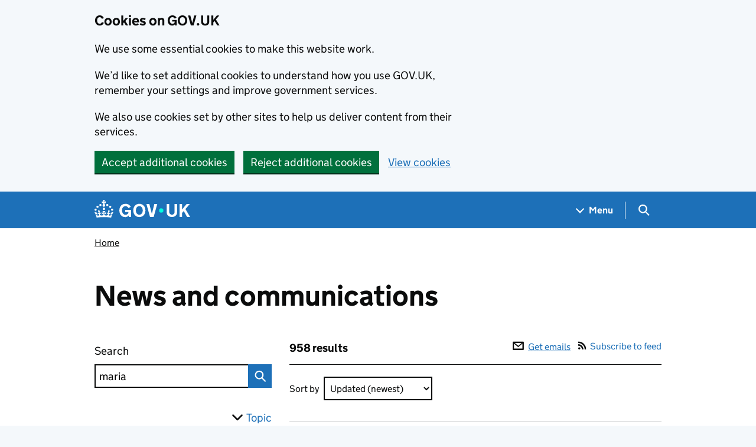

--- FILE ---
content_type: text/html; charset=utf-8
request_url: https://www.gov.uk/search/news-and-communications?keywords=maria+
body_size: 44278
content:

<!DOCTYPE html>
<html class="govuk-template govuk-template--rebranded" lang="en">
  <head>
    <meta charset="utf-8">
    <title>maria - News and communications - GOV.UK</title>

    <script src="/assets/finder-frontend/govuk_publishing_components/vendor/lux/lux-measurer-d66192b1b665d415e1874e49a48138b7ae339548aa6cdb8687c7f9933e72b969.js" async="async"></script>
    <script src="/assets/finder-frontend/govuk_publishing_components/rum-custom-data-b9e1806d1da2fa8ef1855d01aa71ba5eb0afc010dd2c4de3672cc7c7a39b0c8c.js" type="module"></script>
    <script src="/assets/finder-frontend/govuk_publishing_components/rum-loader-a65b10e18ceeba3bd8a2eac507c7f2c513cdc82f35097df903fdea87f1dc2e33.js" async="async" data-lux-reporter-script="/assets/finder-frontend/govuk_publishing_components/vendor/lux/lux-reporter-e42a1713aaa518087d9c67fbb0cc21d379b9e6dc85be80347c7e0d3ed98bcbf0.js"></script>

    <meta name="govuk:components_gem_version" content="63.2.0">
    <script src="/assets/finder-frontend/govuk_publishing_components/load-analytics-2fedf6967543ecf2e1442db2ee751262d0b0227274dc3fbb7f8df6db459b77d8.js" type="module"></script>

    

    <link rel="stylesheet" href="/assets/finder-frontend/application-8b73a3d991dce16364117f361e437d27a5ff6d2378427d1c63cd89e46050cb7d.css" media="all" />
    <link rel="icon" sizes="48x48" href="/assets/finder-frontend/favicon-24f9fbe064118d58937932e73edafd1d50cb60f7bd84f52308382a309bc2d655.ico">
    <link rel="icon" sizes="any" href="/assets/finder-frontend/favicon-d962d21b5bb443f546c097ea21b567cde639adef7370da45be5e349ba8d62d33.svg" type="image/svg+xml">
    <link rel="mask-icon" href="/assets/finder-frontend/govuk-icon-mask-cdf4265165f8d7f9eec54aa2c1dfbb3d8b6d297c5d7919f0313e0836a5804bb6.svg" color="#1d70b8">
    <link rel="apple-touch-icon" href="/assets/finder-frontend/govuk-icon-180-d45a306f0549414cfa5085f16e4a3816a77558b139e5bc226f23162d1d0decb0.png">

    <meta name="theme-color" content="#1d70b8">
    <meta name="viewport" content="width=device-width, initial-scale=1">

    <meta property="og:image" content="https://www.gov.uk/assets/finder-frontend/govuk-opengraph-image-4196a4d6333cf92aaf720047f56cfd91b3532d7635fc21ebcf0d5897df6b5f77.png">

        <link rel="alternate" type="application/atom+xml" title="ATOM" href="/search/news-and-communications.atom?keywords=maria" />
    <meta name="description" content="Find news and communications from government">
<link rel="alternate" type="application/json" href="/api/content/search/news-and-communications">


  <meta name="govuk:format" content="finder">
  <meta name="govuk:publishing-app" content="search-api">
  <meta name="govuk:rendering-app" content="finder-frontend">
  <meta name="govuk:schema-name" content="finder">
  <meta name="govuk:content-id" content="622e9691-4b4f-4e9c-bce1-098b0c4f5ee2">
  <meta name="govuk:ga4-strip-postcodes" content="true">
  <meta name="govuk:ga4-base-path" content="/search/news-and-communications">
  <meta name="govuk:first-published-at" content="2019-02-01T12:31:51+00:00">
  <meta name="govuk:updated-at" content="2024-08-13T09:30:11+01:00">
  <meta name="govuk:public-updated-at" content="2021-02-09T10:00:56+00:00">


<script type="application/ld+json">
  {
  "@context": "http://schema.org",
  "@type": "SearchResultsPage",
  "mainEntityOfPage": {
    "@type": "WebPage",
    "@id": "https://www.gov.uk/search/news-and-communications"
  },
  "name": "News and communications",
  "datePublished": "2019-02-01T12:31:51+00:00",
  "dateModified": "2021-02-09T10:00:56+00:00",
  "text": "Find news and communications from government",
  "publisher": {
    "@type": "Organization",
    "name": "GOV.UK",
    "url": "https://www.gov.uk",
    "logo": {
      "@type": "ImageObject",
      "url": "https://www.gov.uk/assets/finder-frontend/govuk_publishing_components/govuk-logo-b8553f688131fad665e52a8c2df7633f9cd1c0fffb9f69703cc68c728e7b3b74.png"
    }
  },
  "image": [
    "https://www.gov.uk/assets/finder-frontend/govuk_publishing_components/govuk-schema-placeholder-1x1-2672c0fb7a5d5f947d880522c509ebe7f2be090885883cc94418f6860e812e15.png",
    "https://www.gov.uk/assets/finder-frontend/govuk_publishing_components/govuk-schema-placeholder-4x3-194fde4197f00e669f6f52c182df2ed707bfb2024c9ef39f7a2ed20da62b90eb.png",
    "https://www.gov.uk/assets/finder-frontend/govuk_publishing_components/govuk-schema-placeholder-16x9-30e6c0e035636ee6b9dc72ae254bcd4a925182805afe7c5b7170cf2394894b28.png"
  ],
  "isPartOf": [
    {
      "@context": "http://schema.org",
      "@type": "CreativeWork",
      "sameAs": "https://www.gov.uk/government/collections/rsh-publication-scheme"
    }
  ]
}
</script>

<link rel="canonical" href="https://www.gov.uk/search/news-and-communications">

<meta property="og:site_name" content="GOV.UK">
<meta property="og:type" content="article">
<meta property="og:url" content="https://www.gov.uk/search/news-and-communications">
<meta property="og:title" content="News and communications">
<meta property="og:description" content="Find news and communications from government">

  <meta name="twitter:card" content="summary">


  <meta name="govuk:search-result-count" content="958">

  <script src="/assets/finder-frontend/application-36475c77ed3811921b62d3c84c080464402d9b14e1ce0dcfb566f34d9401f588.js" type="module"></script>
  
    <meta name="robots" content="noindex">
  <meta name="govuk:base_title" content="News and communications - GOV.UK">
  

  </head>
  <body class="gem-c-layout-for-public govuk-template__body">
    <script nonce="RWaMJU4/8xJHv+fbKgqtAg==">
//<![CDATA[
      document.body.className += ' js-enabled' + ('noModule' in HTMLScriptElement.prototype ? ' govuk-frontend-supported' : '');

//]]>
</script>      
<div id="global-cookie-message" data-module="cookie-banner" data-nosnippet="" aria-label="Cookies on GOV.UK" class="gem-c-cookie-banner govuk-clearfix govuk-cookie-banner js-banner-wrapper" role="region" hidden="hidden">
  <div class="govuk-cookie-banner__message govuk-width-container">
    <div class="govuk-grid-row">
      <div class="govuk-grid-column-two-thirds">
        <h2 class="govuk-cookie-banner__heading govuk-heading-m">Cookies on GOV.UK</h2>
        <div tabindex="-1" class="govuk-cookie-banner__content gem-c-cookie-banner__confirmation">
          <div class="gem-c-cookie-banner__content"><p class='govuk-body'>We use some essential cookies to make this website work.</p><p class='govuk-body'>We’d like to set additional cookies to understand how you use GOV.UK, remember your settings and improve government services.</p><p class='govuk-body'>We also use cookies set by other sites to help us deliver content from their services.</p></div>
          <p class="gem-c-cookie-banner__confirmation-message--accepted govuk-body" hidden
            data-ga4-cookie-banner 
            data-module="ga4-link-tracker"
            data-ga4-track-links-only
            data-ga4-set-indexes
            data-ga4-link='{"event_name":"navigation","type":"cookie banner","section":"You have accepted additional cookies"}'
          >You have accepted additional cookies. <span class="gem-c-cookie-banner__confirmation-message">You can <a class="govuk-link" href="/help/cookies">change your cookie settings</a> at any time.</span></p>
          <p class="gem-c-cookie-banner__confirmation-message--rejected govuk-body" hidden>You have rejected additional cookies. <span class="gem-c-cookie-banner__confirmation-message">You can <a class="govuk-link" href="/help/cookies">change your cookie settings</a> at any time.</span></p>
        </div>
      </div>
    </div>
    <div class="js-confirmation-buttons govuk-button-group">
        

  <button class="gem-c-button govuk-button" type="submit" data-accept-cookies="true" data-cookie-types="all">Accept additional cookies</button>


        

  <button class="gem-c-button govuk-button" type="submit" data-reject-cookies="true">Reject additional cookies</button>


        <a class="govuk-link" href="/help/cookies">View cookies</a>
    </div>
    <div hidden class="js-hide-button govuk-button-group">
      <button
        class="gem-c-cookie-banner__hide-button govuk-button"
        data-hide-cookie-banner="true"
        data-module="ga4-event-tracker"
         data-ga4-event='{"event_name":"select_content","type":"cookie banner","action":"closed","section":"You have accepted additional cookies"}' >
          Hide cookie message
        </button>
    </div>
  </div>
</div>
      <a data-module="govuk-skip-link" class="gem-c-skip-link govuk-skip-link govuk-!-display-none-print" href="#content">Skip to main content</a>

          <header data-module="ga4-event-tracker ga4-link-tracker" data-ga4-expandable="" class="gem-c-layout-super-navigation-header">
<div class="gem-c-layout-super-navigation-header__container govuk-width-container">
  <nav
    aria-labelledby="super-navigation-menu-heading"
    class="gem-c-layout-super-navigation-header__content"
    data-module="super-navigation-mega-menu">
    <div class="gem-c-layout-super-navigation-header__header-logo">
      <a class="govuk-header__link govuk-header__link--homepage" data-ga4-link='{"event_name":"navigation","type":"header menu bar","external":"false","text":"GOV.UK","section":"Logo","index_link":1,"index_section":0,"index_section_count":2,"index_total":1}' id="logo" aria-label="Go to the GOV.UK homepage" href="/">
        <svg
  xmlns="http://www.w3.org/2000/svg"
  focusable="false"
  role="img"
  viewBox="0 0 324 60"
  height="30"
  width="162"
  fill="currentcolor"
  class="govuk-header__logotype"
  aria-label="GOV.UK">
  <title>GOV.UK</title>
  <g>
    <circle cx="20" cy="17.6" r="3.7"></circle>
    <circle cx="10.2" cy="23.5" r="3.7"></circle>
    <circle cx="3.7" cy="33.2" r="3.7"></circle>
    <circle cx="31.7" cy="30.6" r="3.7"></circle>
    <circle cx="43.3" cy="17.6" r="3.7"></circle>
    <circle cx="53.2" cy="23.5" r="3.7"></circle>
    <circle cx="59.7" cy="33.2" r="3.7"></circle>
    <circle cx="31.7" cy="30.6" r="3.7"></circle>
    <path d="M33.1,9.8c.2-.1.3-.3.5-.5l4.6,2.4v-6.8l-4.6,1.5c-.1-.2-.3-.3-.5-.5l1.9-5.9h-6.7l1.9,5.9c-.2.1-.3.3-.5.5l-4.6-1.5v6.8l4.6-2.4c.1.2.3.3.5.5l-2.6,8c-.9,2.8,1.2,5.7,4.1,5.7h0c3,0,5.1-2.9,4.1-5.7l-2.6-8ZM37,37.9s-3.4,3.8-4.1,6.1c2.2,0,4.2-.5,6.4-2.8l-.7,8.5c-2-2.8-4.4-4.1-5.7-3.8.1,3.1.5,6.7,5.8,7.2,3.7.3,6.7-1.5,7-3.8.4-2.6-2-4.3-3.7-1.6-1.4-4.5,2.4-6.1,4.9-3.2-1.9-4.5-1.8-7.7,2.4-10.9,3,4,2.6,7.3-1.2,11.1,2.4-1.3,6.2,0,4,4.6-1.2-2.8-3.7-2.2-4.2.2-.3,1.7.7,3.7,3,4.2,1.9.3,4.7-.9,7-5.9-1.3,0-2.4.7-3.9,1.7l2.4-8c.6,2.3,1.4,3.7,2.2,4.5.6-1.6.5-2.8,0-5.3l5,1.8c-2.6,3.6-5.2,8.7-7.3,17.5-7.4-1.1-15.7-1.7-24.5-1.7h0c-8.8,0-17.1.6-24.5,1.7-2.1-8.9-4.7-13.9-7.3-17.5l5-1.8c-.5,2.5-.6,3.7,0,5.3.8-.8,1.6-2.3,2.2-4.5l2.4,8c-1.5-1-2.6-1.7-3.9-1.7,2.3,5,5.2,6.2,7,5.9,2.3-.4,3.3-2.4,3-4.2-.5-2.4-3-3.1-4.2-.2-2.2-4.6,1.6-6,4-4.6-3.7-3.7-4.2-7.1-1.2-11.1,4.2,3.2,4.3,6.4,2.4,10.9,2.5-2.8,6.3-1.3,4.9,3.2-1.8-2.7-4.1-1-3.7,1.6.3,2.3,3.3,4.1,7,3.8,5.4-.5,5.7-4.2,5.8-7.2-1.3-.2-3.7,1-5.7,3.8l-.7-8.5c2.2,2.3,4.2,2.7,6.4,2.8-.7-2.3-4.1-6.1-4.1-6.1h10.6,0Z"></path>
  </g>
  <circle class="govuk-logo-dot" cx="226" cy="36" r="7.3"></circle>
  <path d="M93.94 41.25c.4 1.81 1.2 3.21 2.21 4.62 1 1.4 2.21 2.41 3.61 3.21s3.21 1.2 5.22 1.2 3.61-.4 4.82-1c1.4-.6 2.41-1.4 3.21-2.41.8-1 1.4-2.01 1.61-3.01s.4-2.01.4-3.01v.14h-10.86v-7.02h20.07v24.08h-8.03v-5.56c-.6.8-1.38 1.61-2.19 2.41-.8.8-1.81 1.2-2.81 1.81-1 .4-2.21.8-3.41 1.2s-2.41.4-3.81.4a18.56 18.56 0 0 1-14.65-6.63c-1.6-2.01-3.01-4.41-3.81-7.02s-1.4-5.62-1.4-8.83.4-6.02 1.4-8.83a20.45 20.45 0 0 1 19.46-13.65c3.21 0 4.01.2 5.82.8 1.81.4 3.61 1.2 5.02 2.01 1.61.8 2.81 2.01 4.01 3.21s2.21 2.61 2.81 4.21l-7.63 4.41c-.4-1-1-1.81-1.61-2.61-.6-.8-1.4-1.4-2.21-2.01-.8-.6-1.81-1-2.81-1.4-1-.4-2.21-.4-3.61-.4-2.01 0-3.81.4-5.22 1.2-1.4.8-2.61 1.81-3.61 3.21s-1.61 2.81-2.21 4.62c-.4 1.81-.6 3.71-.6 5.42s.8 5.22.8 5.22Zm57.8-27.9c3.21 0 6.22.6 8.63 1.81 2.41 1.2 4.82 2.81 6.62 4.82S170.2 24.39 171 27s1.4 5.62 1.4 8.83-.4 6.02-1.4 8.83-2.41 5.02-4.01 7.02-4.01 3.61-6.62 4.82-5.42 1.81-8.63 1.81-6.22-.6-8.63-1.81-4.82-2.81-6.42-4.82-3.21-4.41-4.01-7.02-1.4-5.62-1.4-8.83.4-6.02 1.4-8.83 2.41-5.02 4.01-7.02 4.01-3.61 6.42-4.82 5.42-1.81 8.63-1.81Zm0 36.73c1.81 0 3.61-.4 5.02-1s2.61-1.81 3.61-3.01 1.81-2.81 2.21-4.41c.4-1.81.8-3.61.8-5.62 0-2.21-.2-4.21-.8-6.02s-1.2-3.21-2.21-4.62c-1-1.2-2.21-2.21-3.61-3.01s-3.21-1-5.02-1-3.61.4-5.02 1c-1.4.8-2.61 1.81-3.61 3.01s-1.81 2.81-2.21 4.62c-.4 1.81-.8 3.61-.8 5.62 0 2.41.2 4.21.8 6.02.4 1.81 1.2 3.21 2.21 4.41s2.21 2.21 3.61 3.01c1.4.8 3.21 1 5.02 1Zm36.32 7.96-12.24-44.15h9.83l8.43 32.77h.4l8.23-32.77h9.83L200.3 58.04h-12.24Zm74.14-7.96c2.18 0 3.51-.6 3.51-.6 1.2-.6 2.01-1 2.81-1.81s1.4-1.81 1.81-2.81a13 13 0 0 0 .8-4.01V13.9h8.63v28.15c0 2.41-.4 4.62-1.4 6.62-.8 2.01-2.21 3.61-3.61 5.02s-3.41 2.41-5.62 3.21-4.62 1.2-7.02 1.2-5.02-.4-7.02-1.2c-2.21-.8-4.01-1.81-5.62-3.21s-2.81-3.01-3.61-5.02-1.4-4.21-1.4-6.62V13.9h8.63v26.95c0 1.61.2 3.01.8 4.01.4 1.2 1.2 2.21 2.01 2.81.8.8 1.81 1.4 2.81 1.81 0 0 1.34.6 3.51.6Zm34.22-36.18v18.92l15.65-18.92h10.82l-15.03 17.32 16.03 26.83h-10.21l-11.44-20.21-5.62 6.22v13.99h-8.83V13.9"></path>
</svg>

</a></div>    <h2 id="super-navigation-menu-heading" class="govuk-visually-hidden">
      Navigation menu
    </h2>


    <div class="gem-c-layout-super-navigation-header__navigation-item">
      <a class="gem-c-layout-super-navigation-header__navigation-item-link" href="/browse"><span class="gem-c-layout-super-navigation-header__navigation-item-link-inner">          Menu
</span></a>
      <button aria-controls="super-navigation-menu" aria-expanded="false" aria-label="Show navigation menu" class="gem-c-layout-super-navigation-header__navigation-top-toggle-button" data-text-for-hide="Hide navigation menu" data-text-for-show="Show navigation menu" data-toggle-desktop-group="top" data-toggle-mobile-group="top" data-ga4-event='{"event_name":"select_content","type":"header menu bar","text":"Menu","index_section":1,"index_section_count":2,"section":"Menu"}' hidden="hidden" id="super-navigation-menu-toggle" type="button">
        <span class="gem-c-layout-super-navigation-header__navigation-top-toggle-button-inner">Menu</span>
</button>    </div>
    <div id="super-navigation-menu" hidden="hidden" class="gem-c-layout-super-navigation-header__navigation-dropdown-menu">
      <div class="govuk-grid-row gem-c-layout-super-navigation-header__navigation-items">


          <div class="govuk-grid-column-two-thirds-from-desktop gem-c-layout-super-navigation-header__column--services-and-information">
            <h3 class="govuk-heading-m gem-c-layout-super-navigation-header__column-header">
              Services and information
            </h3>
            <ul class="gem-c-layout-super-navigation-header__navigation-second-items gem-c-layout-super-navigation-header__navigation-second-items--services-and-information">
                  <li class="gem-c-layout-super-navigation-header__dropdown-list-item">
                    <a class="govuk-link gem-c-layout-super-navigation-header__navigation-second-item-link" data-ga4-link='{"event_name":"navigation","type":"header menu bar","index_section":1,"index_link":1,"index_section_count":3,"index_total":16,"section":"Services and information"}' href="/browse/benefits">Benefits</a>
                    
                  </li>
                  <li class="gem-c-layout-super-navigation-header__dropdown-list-item">
                    <a class="govuk-link gem-c-layout-super-navigation-header__navigation-second-item-link" data-ga4-link='{"event_name":"navigation","type":"header menu bar","index_section":1,"index_link":2,"index_section_count":3,"index_total":16,"section":"Services and information"}' href="/browse/births-deaths-marriages">Births, death, marriages and care</a>
                    
                  </li>
                  <li class="gem-c-layout-super-navigation-header__dropdown-list-item">
                    <a class="govuk-link gem-c-layout-super-navigation-header__navigation-second-item-link" data-ga4-link='{"event_name":"navigation","type":"header menu bar","index_section":1,"index_link":3,"index_section_count":3,"index_total":16,"section":"Services and information"}' href="/browse/business">Business and self-employed</a>
                    
                  </li>
                  <li class="gem-c-layout-super-navigation-header__dropdown-list-item">
                    <a class="govuk-link gem-c-layout-super-navigation-header__navigation-second-item-link" data-ga4-link='{"event_name":"navigation","type":"header menu bar","index_section":1,"index_link":4,"index_section_count":3,"index_total":16,"section":"Services and information"}' href="/browse/childcare-parenting">Childcare and parenting</a>
                    
                  </li>
                  <li class="gem-c-layout-super-navigation-header__dropdown-list-item">
                    <a class="govuk-link gem-c-layout-super-navigation-header__navigation-second-item-link" data-ga4-link='{"event_name":"navigation","type":"header menu bar","index_section":1,"index_link":5,"index_section_count":3,"index_total":16,"section":"Services and information"}' href="/browse/citizenship">Citizenship and living in the UK</a>
                    
                  </li>
                  <li class="gem-c-layout-super-navigation-header__dropdown-list-item">
                    <a class="govuk-link gem-c-layout-super-navigation-header__navigation-second-item-link" data-ga4-link='{"event_name":"navigation","type":"header menu bar","index_section":1,"index_link":6,"index_section_count":3,"index_total":16,"section":"Services and information"}' href="/browse/justice">Crime, justice and the law</a>
                    
                  </li>
                  <li class="gem-c-layout-super-navigation-header__dropdown-list-item">
                    <a class="govuk-link gem-c-layout-super-navigation-header__navigation-second-item-link" data-ga4-link='{"event_name":"navigation","type":"header menu bar","index_section":1,"index_link":7,"index_section_count":3,"index_total":16,"section":"Services and information"}' href="/browse/disabilities">Disabled people</a>
                    
                  </li>
                  <li class="gem-c-layout-super-navigation-header__dropdown-list-item">
                    <a class="govuk-link gem-c-layout-super-navigation-header__navigation-second-item-link" data-ga4-link='{"event_name":"navigation","type":"header menu bar","index_section":1,"index_link":8,"index_section_count":3,"index_total":16,"section":"Services and information"}' href="/browse/driving">Driving and transport</a>
                    
                  </li>
                  <li class="gem-c-layout-super-navigation-header__dropdown-list-item">
                    <a class="govuk-link gem-c-layout-super-navigation-header__navigation-second-item-link" data-ga4-link='{"event_name":"navigation","type":"header menu bar","index_section":1,"index_link":9,"index_section_count":3,"index_total":16,"section":"Services and information"}' href="/browse/education">Education and learning</a>
                    
                  </li>
                  <li class="gem-c-layout-super-navigation-header__dropdown-list-item">
                    <a class="govuk-link gem-c-layout-super-navigation-header__navigation-second-item-link" data-ga4-link='{"event_name":"navigation","type":"header menu bar","index_section":1,"index_link":10,"index_section_count":3,"index_total":16,"section":"Services and information"}' href="/browse/employing-people">Employing people</a>
                    
                  </li>
                  <li class="gem-c-layout-super-navigation-header__dropdown-list-item">
                    <a class="govuk-link gem-c-layout-super-navigation-header__navigation-second-item-link" data-ga4-link='{"event_name":"navigation","type":"header menu bar","index_section":1,"index_link":11,"index_section_count":3,"index_total":16,"section":"Services and information"}' href="/browse/environment-countryside">Environment and countryside</a>
                    
                  </li>
                  <li class="gem-c-layout-super-navigation-header__dropdown-list-item">
                    <a class="govuk-link gem-c-layout-super-navigation-header__navigation-second-item-link" data-ga4-link='{"event_name":"navigation","type":"header menu bar","index_section":1,"index_link":12,"index_section_count":3,"index_total":16,"section":"Services and information"}' href="/browse/housing-local-services">Housing and local services</a>
                    
                  </li>
                  <li class="gem-c-layout-super-navigation-header__dropdown-list-item">
                    <a class="govuk-link gem-c-layout-super-navigation-header__navigation-second-item-link" data-ga4-link='{"event_name":"navigation","type":"header menu bar","index_section":1,"index_link":13,"index_section_count":3,"index_total":16,"section":"Services and information"}' href="/browse/tax">Money and tax</a>
                    
                  </li>
                  <li class="gem-c-layout-super-navigation-header__dropdown-list-item">
                    <a class="govuk-link gem-c-layout-super-navigation-header__navigation-second-item-link" data-ga4-link='{"event_name":"navigation","type":"header menu bar","index_section":1,"index_link":14,"index_section_count":3,"index_total":16,"section":"Services and information"}' href="/browse/abroad">Passports, travel and living abroad</a>
                    
                  </li>
                  <li class="gem-c-layout-super-navigation-header__dropdown-list-item">
                    <a class="govuk-link gem-c-layout-super-navigation-header__navigation-second-item-link" data-ga4-link='{"event_name":"navigation","type":"header menu bar","index_section":1,"index_link":15,"index_section_count":3,"index_total":16,"section":"Services and information"}' href="/browse/visas-immigration">Visas and immigration</a>
                    
                  </li>
                  <li class="gem-c-layout-super-navigation-header__dropdown-list-item">
                    <a class="govuk-link gem-c-layout-super-navigation-header__navigation-second-item-link" data-ga4-link='{"event_name":"navigation","type":"header menu bar","index_section":1,"index_link":16,"index_section_count":3,"index_total":16,"section":"Services and information"}' href="/browse/working">Working, jobs and pensions</a>
                    
                  </li>
            </ul>
          </div>

          <div class="govuk-grid-column-one-third-from-desktop gem-c-layout-super-navigation-header__column--government-activity">
            <h3 class="govuk-heading-m gem-c-layout-super-navigation-header__column-header">
              Government activity
            </h3>
            <ul class="gem-c-layout-super-navigation-header__navigation-second-items gem-c-layout-super-navigation-header__navigation-second-items--government-activity">
                  <li class="gem-c-layout-super-navigation-header__dropdown-list-item">
                    <a class="govuk-link gem-c-layout-super-navigation-header__navigation-second-item-link gem-c-layout-super-navigation-header__navigation-second-item-link--with-description" data-ga4-link='{"event_name":"navigation","type":"header menu bar","index_section":2,"index_link":1,"index_section_count":3,"index_total":6,"section":"Government activity"}' href="/government/organisations">Departments</a>
                    <p class="gem-c-layout-super-navigation-header__navigation-second-item-description">Departments, agencies and public bodies</p>
                  </li>
                  <li class="gem-c-layout-super-navigation-header__dropdown-list-item">
                    <a class="govuk-link gem-c-layout-super-navigation-header__navigation-second-item-link gem-c-layout-super-navigation-header__navigation-second-item-link--with-description" data-ga4-link='{"event_name":"navigation","type":"header menu bar","index_section":2,"index_link":2,"index_section_count":3,"index_total":6,"section":"Government activity"}' href="/search/news-and-communications">News</a>
                    <p class="gem-c-layout-super-navigation-header__navigation-second-item-description">News stories, speeches, letters and notices</p>
                  </li>
                  <li class="gem-c-layout-super-navigation-header__dropdown-list-item">
                    <a class="govuk-link gem-c-layout-super-navigation-header__navigation-second-item-link gem-c-layout-super-navigation-header__navigation-second-item-link--with-description" data-ga4-link='{"event_name":"navigation","type":"header menu bar","index_section":2,"index_link":3,"index_section_count":3,"index_total":6,"section":"Government activity"}' href="/search/guidance-and-regulation">Guidance and regulation</a>
                    <p class="gem-c-layout-super-navigation-header__navigation-second-item-description">Detailed guidance, regulations and rules</p>
                  </li>
                  <li class="gem-c-layout-super-navigation-header__dropdown-list-item">
                    <a class="govuk-link gem-c-layout-super-navigation-header__navigation-second-item-link gem-c-layout-super-navigation-header__navigation-second-item-link--with-description" data-ga4-link='{"event_name":"navigation","type":"header menu bar","index_section":2,"index_link":4,"index_section_count":3,"index_total":6,"section":"Government activity"}' href="/search/research-and-statistics">Research and statistics</a>
                    <p class="gem-c-layout-super-navigation-header__navigation-second-item-description">Reports, analysis and official statistics</p>
                  </li>
                  <li class="gem-c-layout-super-navigation-header__dropdown-list-item">
                    <a class="govuk-link gem-c-layout-super-navigation-header__navigation-second-item-link gem-c-layout-super-navigation-header__navigation-second-item-link--with-description" data-ga4-link='{"event_name":"navigation","type":"header menu bar","index_section":2,"index_link":5,"index_section_count":3,"index_total":6,"section":"Government activity"}' href="/search/policy-papers-and-consultations">Policy papers and consultations</a>
                    <p class="gem-c-layout-super-navigation-header__navigation-second-item-description">Consultations and strategy</p>
                  </li>
                  <li class="gem-c-layout-super-navigation-header__dropdown-list-item">
                    <a class="govuk-link gem-c-layout-super-navigation-header__navigation-second-item-link gem-c-layout-super-navigation-header__navigation-second-item-link--with-description" data-ga4-link='{"event_name":"navigation","type":"header menu bar","index_section":2,"index_link":6,"index_section_count":3,"index_total":6,"section":"Government activity"}' href="/search/transparency-and-freedom-of-information-releases">Transparency</a>
                    <p class="gem-c-layout-super-navigation-header__navigation-second-item-description">Data, Freedom of Information releases and corporate reports</p>
                  </li>
            </ul>
          </div>
      </div>
</div>    <div class="gem-c-layout-super-navigation-header__search-item">
      <button id="super-search-menu-toggle" class="gem-c-layout-super-navigation-header__search-toggle-button" aria-controls="super-search-menu" aria-expanded="true" aria-label="Hide search menu" data-text-for-hide="Hide search menu" data-text-for-show="Show search menu" data-toggle-mobile-group="top" data-toggle-desktop-group="top" data-ga4-event='{"event_name":"select_content","type":"header menu bar","text":"Search","index_section":2,"index_section_count":2,"section":"Search"}' hidden="hidden" type="button">
        <span class="govuk-visually-hidden">
          Search GOV.UK
        </span>
        
<svg
  class="gem-c-layout-super-navigation-header__search-toggle-button-link-icon"
  width="27"
  height="27"
  viewBox="0 0 27 27"
  fill="none"
  xmlns="http://www.w3.org/2000/svg"
  aria-hidden="true"
  focusable="false">
  <circle
    cx="12.0161"
    cy="11.0161"
    r="8.51613"
    stroke="currentColor"
    stroke-width="3" />
  <line
    x1="17.8668"
    y1="17.3587"
    x2="26.4475"
    y2="25.9393"
    stroke="currentColor"
    stroke-width="3" />
</svg>

        <span
          aria-hidden="true"
          class="gem-c-layout-super-navigation-header__navigation-top-toggle-close-icon">
          &times;
        </span>
</button>
      <a class="gem-c-layout-super-navigation-header__search-item-link" href="/search">
        <span class="govuk-visually-hidden">
          Search GOV.UK
        </span>
        
<svg
  class="gem-c-layout-super-navigation-header__search-item-link-icon"
  width="27"
  height="27"
  viewBox="0 0 27 27"
  fill="none"
  xmlns="http://www.w3.org/2000/svg"
  aria-hidden="true"
  focusable="false">
  <circle
    cx="12.0161"
    cy="11.0161"
    r="8.51613"
    stroke="currentColor"
    stroke-width="3" />
  <line
    x1="17.8668"
    y1="17.3587"
    x2="26.4475"
    y2="25.9393"
    stroke="currentColor"
    stroke-width="3" />
</svg>

</a>    </div>
    <div id="super-search-menu" hidden="hidden" class="gem-c-layout-super-navigation-header__navigation-dropdown-menu">
      <div class="gem-c-layout-super-navigation-header__search-container gem-c-layout-super-navigation-header__search-items">
        <h3 class="govuk-visually-hidden">
          Search
        </h3>
        <div class="govuk-grid-row">
          <div class="govuk-grid-column-full">
            <form class="gem-c-layout-super-navigation-header__search-form" id="search" data-module="ga4-search-tracker" data-ga4-search-type="header menu bar" data-ga4-search-url="/search/all" data-ga4-search-section="Search GOV.UK" data-ga4-search-index-section="3" data-ga4-search-index-section-count="3" action="/search/all" method="get" role="search" aria-label="Site-wide">
              <div class="gem-c-search-with-autocomplete gem-c-search-with-autocomplete--large govuk-!-margin-bottom-0" data-module="gem-search-with-autocomplete" data-source-url="https://www.gov.uk/api/search/autocomplete.json" data-source-key="suggestions">
  <div data-module="gem-toggle-input-class-on-focus" class="gem-c-search govuk-!-display-none-print gem-c-search--large gem-c-search--on-white gem-c-search--separate-label govuk-!-margin-bottom-0">
    <label for="search-main-bf40fc46" class="govuk-label govuk-label--m gem-c-layout-super-navigation-header__search-label--large-navbar">Search GOV.UK</label>
  <div class="gem-c-search__item-wrapper">
    <div class="js-search-input-wrapper">
      <input enterkeyhint="search" class="gem-c-search__item gem-c-search__input js-class-toggle" id="search-main-bf40fc46" name="keywords" title="Search" type="search" value="" autocorrect="off" autocapitalize="off">
    </div>
    <div class="gem-c-search__item gem-c-search__submit-wrapper">
      <button class="gem-c-search__submit" type="submit" enterkeyhint="search">
        Search
        
<svg
  class="gem-c-search__icon"
  width="27"
  height="27"
  viewBox="0 0 27 27"
  fill="none"
  xmlns="http://www.w3.org/2000/svg"
  aria-hidden="true"
  focusable="false">
  <circle
    cx="12.0161"
    cy="11.0161"
    r="8.51613"
    stroke="currentColor"
    stroke-width="3" />
  <line
    x1="17.8668"
    y1="17.3587"
    x2="26.4475"
    y2="25.9393"
    stroke="currentColor"
    stroke-width="3" />
</svg>

</button>    </div>
  </div>
</div>
</div>
</form>          </div>
        </div>
      </div>
</div>  </nav>
</div>
</header>

    


      
    <div class="govuk-width-container">
        <div class="app-before-content">
    <div class="">

        
<div class="gem-c-contextual-breadcrumbs">
    <div class="govuk-!-display-none-print">
      
<script type="application/ld+json">
  {
  "@context": "http://schema.org",
  "@type": "BreadcrumbList",
  "itemListElement": [
    {
      "@type": "ListItem",
      "position": 1,
      "item": {
        "name": "Home",
        "@id": "https://www.gov.uk/"
      }
    }
  ]
}
</script>

<nav data-module="ga4-link-tracker" aria-label="Breadcrumb" class="gem-c-breadcrumbs govuk-breadcrumbs govuk-breadcrumbs--collapse-on-mobile">
  <ol class="govuk-breadcrumbs__list">
        <li class="govuk-breadcrumbs__list-item">
          <a data-ga4-link='{"event_name":"navigation","type":"breadcrumb","index_link":"1","index_total":"1"}' class="govuk-breadcrumbs__link" href="/">Home</a>
        </li>
  </ol>
</nav>
    </div>
</div>
    </div>
  </div>

      

      <main id="content" class="govuk-main-wrapper">
        <div class="finder-frontend">
          




<form method="get" action="/search/news-and-communications" class="js-live-search-form"
    data-ga4-change-category="clear-all-filters"
>
  <input type="hidden" name="parent" value="">

    <div class="govuk-grid-row">
  <div class="govuk-grid-column-two-thirds">
      
<div class="gem-c-heading govuk-!-margin-bottom-8">

  <h1 class="gem-c-heading__text govuk-heading-xl">
    News and communications
</h1></div>

  </div>



</div>


  <div class="">
    <div class="govuk-grid-row">
      <div class="govuk-grid-column-one-third">
        <div class="filter-form">
    <div id="keywords" role="search" aria-label="News and communications" data-ga4-change-category="update-keyword text">
      <div data-module="gem-toggle-input-class-on-focus" class="gem-c-search govuk-!-display-none-print gem-c-search--on-white gem-c-search--separate-label govuk-!-margin-bottom-6" type="search">
    <label for="finder-keyword-search" class="gem-c-search__label">        Search <span class="govuk-visually-hidden">News and communications</span>
</label>
  <div class="gem-c-search__item-wrapper">
    <div class="js-search-input-wrapper">
      <input aria-controls="js-search-results-info" enterkeyhint="search" class="gem-c-search__item gem-c-search__input js-class-toggle" id="finder-keyword-search" name="keywords" title="Search" type="search" value="maria" autocorrect="off" autocapitalize="off">
    </div>
    <div class="gem-c-search__item gem-c-search__submit-wrapper">
      <button class="gem-c-search__submit" type="submit" enterkeyhint="search">
        Search
        
<svg
  class="gem-c-search__icon"
  width="27"
  height="27"
  viewBox="0 0 27 27"
  fill="none"
  xmlns="http://www.w3.org/2000/svg"
  aria-hidden="true"
  focusable="false">
  <circle
    cx="12.0161"
    cy="11.0161"
    r="8.51613"
    stroke="currentColor"
    stroke-width="3" />
  <line
    x1="17.8668"
    y1="17.3587"
    x2="26.4475"
    y2="25.9393"
    stroke="currentColor"
    stroke-width="3" />
</svg>

</button>    </div>
  </div>
</div>
    </div>
      <div class="app-c-mobile-filters">
  <button class="app-c-button-as-link app-mobile-filters-link js-toggle-mobile-filters"
    data-toggle="mobile-filters-modal"
    data-target="facet-wrapper"
    data-module="ga4-event-tracker"
    data-ga4-expandable=""
    data-open-on-load=""
    >
      Filter <span class="govuk-visually-hidden"> results</span>
      <span class="js-selected-filter-count"></span>
  </button>
  <svg version="1.1" viewBox="0 0 1024 1024" xmlns="http://www.w3.org/2000/svg" class="mobile-filters-expander__icon mobile-filters-expander__icon--up" aria-hidden="true" focusable="false"><path d="m798.16 609.84l-256-256c-16.683-16.683-43.691-16.683-60.331 0l-256 256c-16.683 16.683-16.683 43.691 0 60.331s43.691 16.683 60.331 0l225.84-225.84 225.84 225.84c16.683 16.683 43.691 16.683 60.331 0s16.683-43.691 0-60.331z"></path></svg>
  <svg version="1.1" viewBox="0 0 1024 1024" xmlns="http://www.w3.org/2000/svg" class="mobile-filters-expander__icon mobile-filters-expander__icon--down" aria-hidden="true" focusable="false"><path d="m225.84 414.16l256 256c16.683 16.683 43.691 16.683 60.331 0l256-256c16.683-16.683 16.683-43.691 0-60.331s-43.691-16.683-60.331 0l-225.84 225.84-225.84-225.84c-16.683-16.683-43.691-16.683-60.331 0s-16.683 43.691 0 60.331z"></path></svg>
</div>


      <a data-module="govuk-skip-link" class="gem-c-skip-link govuk-skip-link govuk-!-display-none-print" href="#js-results">Skip to results</a>


    <div id="facet-wrapper" data-module="mobile-filters-modal" class="facets" role="search" aria-label="Search filters">
      <div class="facets__box">
        <h2 class='govuk-visually-hidden'>Filter</h2>
        <div class="facets__header">
          <div>
            
<div class="gem-c-heading govuk-!-margin-bottom-0">

  <h3 class="gem-c-heading__text govuk-heading-s">
    <span class="js-result-count govuk-!-font-weight-regular">958 results</span>
</h3></div>
          </div>
        </div>
        <div class="facets__content" data-module="ga4-event-tracker" data-ga4-filter-container>
            <div id="related_to_brexit">


    <input type="hidden" name="related_to_brexit" id="related_to_brexit_0" autocomplete="off" />
</div>

                <div data-ga4-filter-parent="Topic" data-ga4-index="{&quot;index_section&quot;:1,&quot;index_section_count&quot;:3}" data-module="expander" data-open-on-load="false" data-button-data-attributes="{&quot;ga4_expandable&quot;:&quot;&quot;,&quot;ga4_event&quot;:{&quot;event_name&quot;:&quot;select_content&quot;,&quot;type&quot;:&quot;finder&quot;,&quot;section&quot;:&quot;Topic&quot;,&quot;index_section&quot;:1,&quot;index_section_count&quot;:3}}" class="app-c-expander" title="Topic">
    <h3 class="app-c-expander__heading">
      <div class="app-c-expander__toggle js-toggle-container">
        <span class="app-c-expander__title js-toggle">Topic</span>
        <svg version="1.1" viewBox="0 0 1024 1024" xmlns="http://www.w3.org/2000/svg" width="0" height="0" class="app-c-expander__icon app-c-expander__icon--up" aria-hidden="true" focusable="false"><path d="m798.16 609.84l-256-256c-16.683-16.683-43.691-16.683-60.331 0l-256 256c-16.683 16.683-16.683 43.691 0 60.331s43.691 16.683 60.331 0l225.84-225.84 225.84 225.84c16.683 16.683 43.691 16.683 60.331 0s16.683-43.691 0-60.331z"/></svg>
        <svg version="1.1" viewBox="0 0 1024 1024" xmlns="http://www.w3.org/2000/svg" width="0" height="0" class="app-c-expander__icon app-c-expander__icon--down" aria-hidden="true" focusable="false"><path d="m225.84 414.16l256 256c16.683 16.683 43.691 16.683 60.331 0l256-256c16.683-16.683 16.683-43.691 0-60.331s-43.691-16.683-60.331 0l-225.84 225.84-225.84-225.84c-16.683-16.683-43.691-16.683-60.331 0s-16.683 43.691 0 60.331z"/></svg>
      </div>
    </h3>
    <div class="app-c-expander__content js-content " id="expander-content-13ca9bc5">
      
    <div class="js-taxonomy-select" data-ga4-change-category="update-filter select" data-ga4-section="Topic">
        <div class="govuk-form-group gem-c-select">
    
  <label for="level_one_taxon" id="level_one_taxon-label" class="gem-c-label govuk-label">Topic</label>




    <select name="level_one_taxon" id="level_one_taxon" class="govuk-select gem-c-select__select--full-width"><option value="">All topics</option>
<option value="495afdb6-47be-4df1-8b38-91c8adb1eefc">Business and industry</option>
<option value="a544d48b-1e9e-47fb-b427-7a987c658c14">Corporate information</option>
<option value="ba951b09-5146-43be-87af-44075eac3ae9">Crime, justice and law</option>
<option value="e491505c-77ae-45b2-84be-8c94b94f6a2b">Defence and armed forces</option>
<option value="c58fdadd-7743-46d6-9629-90bb3ccc4ef0">Education, training and skills</option>
<option value="ba3a9702-da22-487f-86c1-8334a730e559">Entering and staying in the UK</option>
<option value="3cf97f69-84de-41ae-bc7b-7e2cc238fa58">Environment</option>
<option value="9597c30a-605a-4e36-8bc1-47e5cdae41b3">Going and being abroad</option>
<option value="e48ab80a-de80-4e83-bf59-26316856a5f9">Government</option>
<option value="8124ead8-8ebc-4faf-88ad-dd5cbcc92ba8">Health and social care</option>
<option value="4794066e-e3cc-425e-8cc4-e7ff3edb4c39">Housing, local and community</option>
<option value="37d0fa26-abed-4c74-8835-b3b51ae1c8b2">International</option>
<option value="20086ead-41fc-49cf-8a62-d4e1126f41fc">Life circumstances</option>
<option value="6acc9db4-780e-4a46-92b4-1812e3c2c48a">Money</option>
<option value="206b7f3a-49b5-476f-af0f-fd27e2a68473">Parenting, childcare and children&#39;s services </option>
<option value="503c5bc7-809a-47b9-83e2-bd0c212dbabb">Regional and local government</option>
<option value="e2ca2f1a-0ff3-43ce-b813-16645ff27904">Society and culture</option>
<option value="a4038b29-b332-4f13-98b1-1c9709e216bc">Transport</option>
<option value="dded88e2-f92e-424f-b73e-6ad24a839c51">Welfare</option>
<option value="d0f1e5a3-c8f4-4780-8678-994f19104b21">Work</option></select>
</div>

      <div class="js-required govuk-form-group" data-ga4-section="Subtopic">
          <div class="govuk-form-group gem-c-select">
    
  <label for="level_two_taxon" id="level_two_taxon-label" class="gem-c-label govuk-label">Subtopic</label>




    <select name="level_two_taxon" id="level_two_taxon" class="govuk-select gem-c-select__select--full-width"><option value="">All subtopics</option>
<option data-topic-parent="495afdb6-47be-4df1-8b38-91c8adb1eefc" value="13fb7519-c48e-4577-90f8-aaf483fa0c03">Business and the environment</option>
<option data-topic-parent="495afdb6-47be-4df1-8b38-91c8adb1eefc" value="33bc0eed-62c7-4b0b-9a93-626c9e10c025">Business regulation</option>
<option data-topic-parent="495afdb6-47be-4df1-8b38-91c8adb1eefc" value="80cb30f4-0361-49ea-ad84-bc10910318bf">Charities and social enterprises</option>
<option data-topic-parent="495afdb6-47be-4df1-8b38-91c8adb1eefc" value="544a5fe2-b97c-4239-a6be-620469146a8b">Corporate governance</option>
<option data-topic-parent="495afdb6-47be-4df1-8b38-91c8adb1eefc" value="d7e02519-b7ba-4297-80a8-01cd0e5f2cb2">Financial services</option>
<option data-topic-parent="495afdb6-47be-4df1-8b38-91c8adb1eefc" value="74f7449e-08f8-4325-b8db-3703cb99f4d0">Industrial strategy</option>
<option data-topic-parent="495afdb6-47be-4df1-8b38-91c8adb1eefc" value="d34ba9b3-28d8-40d5-a2d3-f52d216c2590">Manufacturing</option>
<option data-topic-parent="495afdb6-47be-4df1-8b38-91c8adb1eefc" value="4ef6d013-ec2d-4ae8-a1a0-5a984e6e6c42">Media and communications</option>
<option data-topic-parent="495afdb6-47be-4df1-8b38-91c8adb1eefc" value="8aa41155-58ff-4d7d-a11a-7e3ef42863dd">Running a business</option>
<option data-topic-parent="495afdb6-47be-4df1-8b38-91c8adb1eefc" value="ccb77bcc-56b4-419a-b5ce-f7c2234e0546">Science and innovation</option>
<option data-topic-parent="495afdb6-47be-4df1-8b38-91c8adb1eefc" value="ed2ca1f7-5463-4eda-9324-b597e269e242">Trade and investment</option>
<option data-topic-parent="495afdb6-47be-4df1-8b38-91c8adb1eefc" value="a1e4659c-dc15-48be-bc4f-6c609ae061dc">UK economy</option>
<option data-topic-parent="ba951b09-5146-43be-87af-44075eac3ae9" value="66f7bd95-7e8b-4f33-ad7f-77a13ae92d49">Administrative justice reform</option>
<option data-topic-parent="ba951b09-5146-43be-87af-44075eac3ae9" value="15492103-227c-47c4-bb98-0380458b81df">Attorney General guidance to the legal profession</option>
<option data-topic-parent="ba951b09-5146-43be-87af-44075eac3ae9" value="562132d3-7f14-46e8-953b-d7e0d56cf021">Byelaws</option>
<option data-topic-parent="ba951b09-5146-43be-87af-44075eac3ae9" value="7ed17bb3-42cd-432a-80fa-c4ee82ad4f2a">Civil justice reform</option>
<option data-topic-parent="ba951b09-5146-43be-87af-44075eac3ae9" value="58643944-9cc3-4f61-8805-4c1d090bf21d">Counter-extremism </option>
<option data-topic-parent="ba951b09-5146-43be-87af-44075eac3ae9" value="165bfd10-8402-4719-b38e-62ca618d3b8f">Counter-terrorism</option>
<option data-topic-parent="ba951b09-5146-43be-87af-44075eac3ae9" value="357110bb-cbc5-4708-9711-1b26e6c63e86">Courts, sentencing and tribunals</option>
<option data-topic-parent="ba951b09-5146-43be-87af-44075eac3ae9" value="7f4eaf37-60f8-4d8c-a968-7829098e05ff">Crime prevention</option>
<option data-topic-parent="ba951b09-5146-43be-87af-44075eac3ae9" value="23100f5c-25d2-4d3f-8a63-f32e619a32d5">Criminal justice reform</option>
<option data-topic-parent="ba951b09-5146-43be-87af-44075eac3ae9" value="6cbc4c56-f412-4116-bd2f-66dfbdcd94ae">Criminal record disclosure</option>
<option data-topic-parent="ba951b09-5146-43be-87af-44075eac3ae9" value="17b10a3e-2530-49cc-8cf6-1e002458b0b0">Data protection</option>
<option data-topic-parent="ba951b09-5146-43be-87af-44075eac3ae9" value="a15cc825-5319-40a9-8396-0153920f8f0b">Domestic abuse</option>
<option data-topic-parent="ba951b09-5146-43be-87af-44075eac3ae9" value="fae66b20-eacd-4a41-a417-81cae5fa4b8c">Family justice system</option>
<option data-topic-parent="ba951b09-5146-43be-87af-44075eac3ae9" value="783cf728-cd63-47ce-aa63-b466b2ea3982">Forced marriage</option>
<option data-topic-parent="ba951b09-5146-43be-87af-44075eac3ae9" value="afd65c1c-dee0-4f5b-8bd6-4f502e4870af">Justice system transparency</option>
<option data-topic-parent="ba951b09-5146-43be-87af-44075eac3ae9" value="587fd3ee-c009-4a49-8b30-557300c55bd1">Knife, gun and gang crime</option>
<option data-topic-parent="ba951b09-5146-43be-87af-44075eac3ae9" value="cade4e7d-0397-459d-a880-3d2753dd39c2">Law and practice</option>
<option data-topic-parent="ba951b09-5146-43be-87af-44075eac3ae9" value="4919a97c-3249-496c-8485-b7c8d36d6ef0">Legal aid</option>
<option data-topic-parent="ba951b09-5146-43be-87af-44075eac3ae9" value="1906f68c-2d10-4182-9a0f-31a1f7d77c29">Legal aid reform</option>
<option data-topic-parent="ba951b09-5146-43be-87af-44075eac3ae9" value="ff10faa5-1bc0-41a4-8629-d528915ad7e4">Policing</option>
<option data-topic-parent="ba951b09-5146-43be-87af-44075eac3ae9" value="1dd3f25a-9237-4143-b2d2-cd7f6863c9c0">Prisons and probation</option>
<option data-topic-parent="ba951b09-5146-43be-87af-44075eac3ae9" value="459b36eb-65f0-43a6-95ab-f3fb0bdaff50">Reoffending and rehabilitation</option>
<option data-topic-parent="ba951b09-5146-43be-87af-44075eac3ae9" value="fa5b3b7e-682a-49fd-bf99-d2cfe3e16a26">Reporting crimes and getting compensation</option>
<option data-topic-parent="ba951b09-5146-43be-87af-44075eac3ae9" value="70505387-138c-431c-a82d-94ff81f97e18">Sentencing reform</option>
<option data-topic-parent="ba951b09-5146-43be-87af-44075eac3ae9" value="e9926d96-9bfd-4d8f-ad4e-301254216298">Statutory rights</option>
<option data-topic-parent="ba951b09-5146-43be-87af-44075eac3ae9" value="d1b7471b-bdd1-4719-9376-b79d2f854807">Victims of crime</option>
<option data-topic-parent="ba951b09-5146-43be-87af-44075eac3ae9" value="756613a3-522d-4402-beb9-532b5708ba74">Violence against women and girls</option>
<option data-topic-parent="ba951b09-5146-43be-87af-44075eac3ae9" value="1fb1ae8d-c975-43ba-9672-13ee0993e98b">Young people and the law</option>
<option data-topic-parent="ba951b09-5146-43be-87af-44075eac3ae9" value="ed952e5a-2ea7-44c0-aed9-c97ffe58993b">Your rights and the law</option>
<option data-topic-parent="e491505c-77ae-45b2-84be-8c94b94f6a2b" value="268c139d-8d58-43ed-85f4-19c511e283e7">Armed Forces Covenant</option>
<option data-topic-parent="e491505c-77ae-45b2-84be-8c94b94f6a2b" value="8ff8cf05-a6e6-4757-a896-4fabd9f3229a">Armed forces</option>
<option data-topic-parent="e491505c-77ae-45b2-84be-8c94b94f6a2b" value="8f589b76-f3ee-4eca-adf6-2ad70807ad8c">Armed forces and Ministry of Defence reform</option>
<option data-topic-parent="e491505c-77ae-45b2-84be-8c94b94f6a2b" value="253c217e-5d8e-4ec6-acfb-e5165674cac5">Armed forces support for activities in the UK</option>
<option data-topic-parent="e491505c-77ae-45b2-84be-8c94b94f6a2b" value="9f183c2c-2256-42d7-a12d-ced7b7f24195">International defence commitments</option>
<option data-topic-parent="e491505c-77ae-45b2-84be-8c94b94f6a2b" value="72241f43-600b-4c34-9205-5a07060a2711">Military awards and commemorations</option>
<option data-topic-parent="e491505c-77ae-45b2-84be-8c94b94f6a2b" value="ac5d432a-11a9-40e1-bb83-0de26106b9d6">Military equipment, logistics and technology</option>
<option data-topic-parent="e491505c-77ae-45b2-84be-8c94b94f6a2b" value="4b9f1f6f-0c16-4a99-94e5-e58a3fba461f">Military recruitment, training and operations</option>
<option data-topic-parent="e491505c-77ae-45b2-84be-8c94b94f6a2b" value="e33ce727-bb6b-47a2-894b-b7174cb7faee">Ministry of Defence estate</option>
<option data-topic-parent="e491505c-77ae-45b2-84be-8c94b94f6a2b" value="45c29c6b-1bc4-4b3b-af9d-0d05e019269d">Nuclear disarmament</option>
<option data-topic-parent="e491505c-77ae-45b2-84be-8c94b94f6a2b" value="735f4865-8b48-4ea8-99c2-94f121839367">Stability in the Western Balkans</option>
<option data-topic-parent="e491505c-77ae-45b2-84be-8c94b94f6a2b" value="e4b9e05a-6c04-4e18-945f-4584c08c4628">Support services for military and defence personnel and their families</option>
<option data-topic-parent="e491505c-77ae-45b2-84be-8c94b94f6a2b" value="d6fc8b39-351d-4d3f-a938-4a86f38906bc">UK nuclear deterrent</option>
<option data-topic-parent="e491505c-77ae-45b2-84be-8c94b94f6a2b" value="1f21cce7-fc86-433c-a79b-1a4f0acb5a3a">Veterans and family support</option>
<option data-topic-parent="e491505c-77ae-45b2-84be-8c94b94f6a2b" value="761b3ded-bc40-498e-8964-d31c9664970a">Weapons proliferation</option>
<option data-topic-parent="c58fdadd-7743-46d6-9629-90bb3ccc4ef0" value="d2005b89-352f-4896-aced-1d17504330e6">Education of disadvantaged children</option>
<option data-topic-parent="c58fdadd-7743-46d6-9629-90bb3ccc4ef0" value="23265b25-7ec3-4960-8517-4ff8d4d92cac">Funding and finance for students</option>
<option data-topic-parent="c58fdadd-7743-46d6-9629-90bb3ccc4ef0" value="dd767840-363e-43ad-8835-c9ab516633de">Further and higher education, skills and vocational training</option>
<option data-topic-parent="c58fdadd-7743-46d6-9629-90bb3ccc4ef0" value="f0dcb0b9-2f2c-46b0-adea-42a4fe608170">Inspections and performance of education providers</option>
<option data-topic-parent="c58fdadd-7743-46d6-9629-90bb3ccc4ef0" value="db605204-0f03-441b-837f-16613c6b3f8f">Pupil wellbeing, behaviour and attendance</option>
<option data-topic-parent="c58fdadd-7743-46d6-9629-90bb3ccc4ef0" value="42e6e5c3-3a06-4a6f-abd4-a4b85d9c6b16">Running and managing a school</option>
<option data-topic-parent="c58fdadd-7743-46d6-9629-90bb3ccc4ef0" value="1a26ae19-00f2-4be1-b9b6-aa72876a0278">School and academy financial management and assurance</option>
<option data-topic-parent="c58fdadd-7743-46d6-9629-90bb3ccc4ef0" value="90e8a226-8d40-4c1f-91e4-36a712b34e57">School and academy funding</option>
<option data-topic-parent="c58fdadd-7743-46d6-9629-90bb3ccc4ef0" value="7c75c541-403f-4cb1-9b34-4ddde816a80d">School curriculum</option>
<option data-topic-parent="c58fdadd-7743-46d6-9629-90bb3ccc4ef0" value="47b6ce42-0bfa-42ee-9ff1-7a9c71ee9727">Special educational needs and disability (SEND) and high needs</option>
<option data-topic-parent="c58fdadd-7743-46d6-9629-90bb3ccc4ef0" value="a8bffaae-5c8c-439f-92f0-c9fbf32ce1d9">Starting and attending school</option>
<option data-topic-parent="c58fdadd-7743-46d6-9629-90bb3ccc4ef0" value="ff00b8b2-dcdb-4659-93c2-291c9be354f3">Teaching and leadership</option>
<option data-topic-parent="ba3a9702-da22-487f-86c1-8334a730e559" value="262e9ea7-90fc-4ac8-8aa7-fc294282a1d4">Border control</option>
<option data-topic-parent="ba3a9702-da22-487f-86c1-8334a730e559" value="6dc91505-fdbd-4b6b-9bd5-fef3dc8baf42">Immigration adviser services</option>
<option data-topic-parent="ba3a9702-da22-487f-86c1-8334a730e559" value="fa13521f-9285-45b0-bd65-4a472a8037e7">Immigration offences</option>
<option data-topic-parent="ba3a9702-da22-487f-86c1-8334a730e559" value="c64eb759-93ff-4bfd-86f2-16753fc1e062">Immigration rules</option>
<option data-topic-parent="ba3a9702-da22-487f-86c1-8334a730e559" value="0fab9131-f877-4286-b4d8-922fbfb402b6">Inspections of border, immigration and asylum services</option>
<option data-topic-parent="ba3a9702-da22-487f-86c1-8334a730e559" value="fef7e737-6f1a-4ef4-b844-aa24b630ad03">Permanent stay in the UK</option>
<option data-topic-parent="ba3a9702-da22-487f-86c1-8334a730e559" value="08a8a69f-2825-4fe2-a4cf-c83458a5629e">Refugees, asylum and human rights</option>
<option data-topic-parent="ba3a9702-da22-487f-86c1-8334a730e559" value="6e85c12f-f52b-41b3-93ad-59e5f19d64f6">Rights of foreign nationals in the UK</option>
<option data-topic-parent="ba3a9702-da22-487f-86c1-8334a730e559" value="18c7918f-cde5-4e66-b5f4-cd15c33cc1cc">Travel and identity documents for foreign nationals</option>
<option data-topic-parent="ba3a9702-da22-487f-86c1-8334a730e559" value="29480b00-dc4d-49a0-b48c-25dda8569325">Visas and entry clearance</option>
<option data-topic-parent="ba3a9702-da22-487f-86c1-8334a730e559" value="f48188df-8130-4d36-98e0-e72125d016a2">Visas and immigration corporate</option>
<option data-topic-parent="3cf97f69-84de-41ae-bc7b-7e2cc238fa58" value="22ad4441-9fb5-447b-950c-bf33466b31bb">Chemicals</option>
<option data-topic-parent="3cf97f69-84de-41ae-bc7b-7e2cc238fa58" value="62e08e6f-9161-42c6-b9dd-0cf8fcab2c69">Climate change and energy</option>
<option data-topic-parent="3cf97f69-84de-41ae-bc7b-7e2cc238fa58" value="899d76d6-4d59-409e-a7a4-2a7e47c9361b">Energy infrastructure</option>
<option data-topic-parent="3cf97f69-84de-41ae-bc7b-7e2cc238fa58" value="4e561949-4a26-49c2-918d-6ad2972c4d33">Environmental permits</option>
<option data-topic-parent="3cf97f69-84de-41ae-bc7b-7e2cc238fa58" value="b14a6778-60a2-483a-924c-774d1040cbf4">Fishing, fisheries and fishing vessels</option>
<option data-topic-parent="3cf97f69-84de-41ae-bc7b-7e2cc238fa58" value="52ff5c99-a17b-42c4-a9d7-2cc92cccca39">Food and farming</option>
<option data-topic-parent="3cf97f69-84de-41ae-bc7b-7e2cc238fa58" value="42fdd045-cadf-474b-b8a6-ca20a77c43bb">Marine</option>
<option data-topic-parent="3cf97f69-84de-41ae-bc7b-7e2cc238fa58" value="a1efce91-28c3-4a33-a2fd-48364b1119a4">Pollution and environmental quality</option>
<option data-topic-parent="3cf97f69-84de-41ae-bc7b-7e2cc238fa58" value="71f685fe-0dc3-469d-92c2-1000ad86d7d9">River maintenance, flooding and coastal erosion</option>
<option data-topic-parent="3cf97f69-84de-41ae-bc7b-7e2cc238fa58" value="9949c2c1-ff96-4b4f-b584-c700e316c9de">Rural and countryside</option>
<option data-topic-parent="3cf97f69-84de-41ae-bc7b-7e2cc238fa58" value="f4e9e92d-9192-4e17-90c6-553339bc04c3">Waste and recycling</option>
<option data-topic-parent="3cf97f69-84de-41ae-bc7b-7e2cc238fa58" value="cb4c8377-6fcb-4022-a7a1-98395eb50508">Water management</option>
<option data-topic-parent="3cf97f69-84de-41ae-bc7b-7e2cc238fa58" value="695dc6f2-27cc-4d8b-adc4-8d07c2bff748">Wildlife, animals, biodiversity and ecosystems</option>
<option data-topic-parent="9597c30a-605a-4e36-8bc1-47e5cdae41b3" value="3dbeb4a3-33c0-4bda-bd21-b721b0f8736f">British nationals overseas</option>
<option data-topic-parent="9597c30a-605a-4e36-8bc1-47e5cdae41b3" value="d956c72a-246d-4787-af39-00bf58b2ea66">Living abroad</option>
<option data-topic-parent="9597c30a-605a-4e36-8bc1-47e5cdae41b3" value="27b9c5cd-b390-4332-89be-73491df35a41">Passports</option>
<option data-topic-parent="9597c30a-605a-4e36-8bc1-47e5cdae41b3" value="d96e4efc-9c26-4d9b-9fa7-a036b5c11a65">Travel abroad</option>
<option data-topic-parent="e48ab80a-de80-4e83-bf59-26316856a5f9" value="d6c2de5d-ef90-45d1-82d4-5f2438369eea">Brexit</option>
<option data-topic-parent="e48ab80a-de80-4e83-bf59-26316856a5f9" value="67f50352-bc30-482f-a2d0-a05714e3cea8">Cyber security</option>
<option data-topic-parent="e48ab80a-de80-4e83-bf59-26316856a5f9" value="b7374969-dfdf-46eb-97f3-7772c011c10d">Data</option>
<option data-topic-parent="e48ab80a-de80-4e83-bf59-26316856a5f9" value="95d06252-5d75-42fb-9c5c-038ab6b482e4">Democracy</option>
<option data-topic-parent="e48ab80a-de80-4e83-bf59-26316856a5f9" value="78c2148c-a7cd-448b-8105-9f78ded119d1">Emergency preparation, response and recovery</option>
<option data-topic-parent="e48ab80a-de80-4e83-bf59-26316856a5f9" value="3afd1d79-597d-4f97-bc7a-83766dcab2f4">Europe</option>
<option data-topic-parent="e48ab80a-de80-4e83-bf59-26316856a5f9" value="f3f4b5d3-49c4-487b-bd5b-be75f11ec8c5">Government efficiency, transparency and accountability</option>
<option data-topic-parent="e48ab80a-de80-4e83-bf59-26316856a5f9" value="dfe808c3-6a58-4266-8f50-a93d931bfaaf">Government reform </option>
<option data-topic-parent="e48ab80a-de80-4e83-bf59-26316856a5f9" value="90c9b9f1-0a4f-4639-b1e9-2bfb23d611bd">Government technology and digital services</option>
<option data-topic-parent="e48ab80a-de80-4e83-bf59-26316856a5f9" value="8a98b827-82ad-49b4-819e-82c208c551c4">National security</option>
<option data-topic-parent="e48ab80a-de80-4e83-bf59-26316856a5f9" value="ccd41790-a498-4cd1-a510-125d67e0f585">Public sector land use</option>
<option data-topic-parent="e48ab80a-de80-4e83-bf59-26316856a5f9" value="383f2d71-b239-4d90-b89b-600340b34332">Public services</option>
<option data-topic-parent="e48ab80a-de80-4e83-bf59-26316856a5f9" value="3894b4d1-bb7f-4c3d-a680-c904ccabd91e">Sustainable development</option>
<option data-topic-parent="8124ead8-8ebc-4faf-88ad-dd5cbcc92ba8" value="c50bd0f5-3077-43cc-8500-8e68b67c8b79">Blood regulation and safety</option>
<option data-topic-parent="8124ead8-8ebc-4faf-88ad-dd5cbcc92ba8" value="5b7b9532-a775-4bd2-a3aa-6ce380184b6c">COVID-19</option>
<option data-topic-parent="8124ead8-8ebc-4faf-88ad-dd5cbcc92ba8" value="d69977ab-4fb1-4ad6-b379-e967c5b7528b">Disabled people</option>
<option data-topic-parent="8124ead8-8ebc-4faf-88ad-dd5cbcc92ba8" value="cebc01ee-f70a-4397-a552-622e10b62508">Medicines, medical devices</option>
<option data-topic-parent="8124ead8-8ebc-4faf-88ad-dd5cbcc92ba8" value="f3dcc290-752f-4bbe-b379-9155d919a58d">National Health Service</option>
<option data-topic-parent="8124ead8-8ebc-4faf-88ad-dd5cbcc92ba8" value="d6a4884e-769d-4b81-8ba5-b64394362d92">Public health</option>
<option data-topic-parent="8124ead8-8ebc-4faf-88ad-dd5cbcc92ba8" value="2eb09bb6-b069-4604-a55a-08e6cd46d257">Research and innovation in health and social care</option>
<option data-topic-parent="8124ead8-8ebc-4faf-88ad-dd5cbcc92ba8" value="7d67047c-bf22-4c34-b566-b46d6973f961">Social care</option>
<option data-topic-parent="8124ead8-8ebc-4faf-88ad-dd5cbcc92ba8" value="88c55513-b473-4627-a856-6ae95b6b4e08">Technology in health and social care</option>
<option data-topic-parent="4794066e-e3cc-425e-8cc4-e7ff3edb4c39" value="6bb7a2d2-1693-4682-a52c-a17d7fca9c3e">Household energy</option>
<option data-topic-parent="4794066e-e3cc-425e-8cc4-e7ff3edb4c39" value="4ad66168-274d-4d83-9195-f4ab0ccc97cb">Housing and communities</option>
<option data-topic-parent="4794066e-e3cc-425e-8cc4-e7ff3edb4c39" value="82730dd2-4ead-4ae6-943b-2c910e758279">Land registration</option>
<option data-topic-parent="4794066e-e3cc-425e-8cc4-e7ff3edb4c39" value="e3147d4f-4bd5-4a14-a386-4ba7ccb058b4">Planning and building</option>
<option data-topic-parent="37d0fa26-abed-4c74-8835-b3b51ae1c8b2" value="b1c19cf1-7533-480b-97e2-ab4c4812c7fa">Anti-corruption</option>
<option data-topic-parent="37d0fa26-abed-4c74-8835-b3b51ae1c8b2" value="4b3a5f4d-b2c8-43f2-879f-2e74fa1a781c">Current UK sanctions regimes</option>
<option data-topic-parent="37d0fa26-abed-4c74-8835-b3b51ae1c8b2" value="d6dba75a-42bd-4e1e-984c-2bddb6b41951">Foreign affairs</option>
<option data-topic-parent="37d0fa26-abed-4c74-8835-b3b51ae1c8b2" value="cb7db7bb-d0b4-4e22-9f0b-58a28c2db38c">Human rights internationally</option>
<option data-topic-parent="37d0fa26-abed-4c74-8835-b3b51ae1c8b2" value="9fb30a53-70fb-4f1c-878b-0064b202d1ba">International aid and development</option>
<option data-topic-parent="37d0fa26-abed-4c74-8835-b3b51ae1c8b2" value="c7fded2a-fedc-4977-be5d-efd4f6a34a73">Sexual violence in conflict</option>
<option data-topic-parent="37d0fa26-abed-4c74-8835-b3b51ae1c8b2" value="6a10a7ae-4729-4941-9889-c2330b6a893b">The Commonwealth</option>
<option data-topic-parent="37d0fa26-abed-4c74-8835-b3b51ae1c8b2" value="d376bc0d-6c47-4399-b1bf-d9adefa47df0">UK prosperity and security: Asia, Latin America and Africa</option>
<option data-topic-parent="20086ead-41fc-49cf-8a62-d4e1126f41fc" value="f875c256-b84a-417a-b2b5-ff7e301a41c7">Certificates, register offices, changes of name or gender</option>
<option data-topic-parent="20086ead-41fc-49cf-8a62-d4e1126f41fc" value="0fffa994-b76d-4539-8bf9-2a6c6751580d">Death and bereavement</option>
<option data-topic-parent="20086ead-41fc-49cf-8a62-d4e1126f41fc" value="0a018d28-e3a8-4db7-a593-c8a0bfb57319">Having a child, parenting and adoption</option>
<option data-topic-parent="20086ead-41fc-49cf-8a62-d4e1126f41fc" value="6bf58181-7ebe-4599-8a93-281f9b7af810">Lasting power of attorney, being in care and managing finances</option>
<option data-topic-parent="20086ead-41fc-49cf-8a62-d4e1126f41fc" value="fe0b40e6-f742-45b0-9b2c-2cb976ce18ad">Marriage, civil partnership and divorce</option>
<option data-topic-parent="20086ead-41fc-49cf-8a62-d4e1126f41fc" value="ab663472-1f7b-473c-ac15-e433ff9bd7e6">Missing persons</option>
<option data-topic-parent="6acc9db4-780e-4a46-92b4-1812e3c2c48a" value="28262ae3-599c-4259-ae30-3c83a5ec02a1">Business tax</option>
<option data-topic-parent="6acc9db4-780e-4a46-92b4-1812e3c2c48a" value="7c4cf197-2dba-4a82-83e2-6c8bb332525c">Court claims, debt and bankruptcy</option>
<option data-topic-parent="6acc9db4-780e-4a46-92b4-1812e3c2c48a" value="b20215a9-25fb-4fa6-80a3-42e23f5352c2">Dealing with HMRC</option>
<option data-topic-parent="6acc9db4-780e-4a46-92b4-1812e3c2c48a" value="5605545e-03ca-4520-9519-163ea341bc86">Expenses and employee benefits</option>
<option data-topic-parent="6acc9db4-780e-4a46-92b4-1812e3c2c48a" value="a7b67f4f-1234-4a0c-90ba-eeed4c5183cd">Money laundering regulations</option>
<option data-topic-parent="6acc9db4-780e-4a46-92b4-1812e3c2c48a" value="a5c88a77-03ba-4100-bd33-7ee2ce602dc8">Personal tax</option>
<option data-topic-parent="6acc9db4-780e-4a46-92b4-1812e3c2c48a" value="35136812-221c-4ba2-8ed1-46e409ca5e10">Tax evasion and avoidance</option>
<option data-topic-parent="206b7f3a-49b5-476f-af0f-fd27e2a68473" value="5a9e6b26-ae64-4129-93ee-968028381e83">Adoption, fostering and surrogacy</option>
<option data-topic-parent="206b7f3a-49b5-476f-af0f-fd27e2a68473" value="f1d9c348-5c5e-4fc6-9172-13a62537d3ae">Childcare and early years</option>
<option data-topic-parent="206b7f3a-49b5-476f-af0f-fd27e2a68473" value="2389dfd4-a0c4-4bd2-b7e6-06f465463d22">Children&#39;s health and welfare</option>
<option data-topic-parent="206b7f3a-49b5-476f-af0f-fd27e2a68473" value="1423ec9f-d62c-40f7-b10e-a2bdf020d8b7">Divorce, separation and legal issues</option>
<option data-topic-parent="206b7f3a-49b5-476f-af0f-fd27e2a68473" value="a44b1c68-807c-45fe-bc7b-a47586617863">Financial help if you have children</option>
<option data-topic-parent="206b7f3a-49b5-476f-af0f-fd27e2a68473" value="e4335adc-5dc3-47c0-bb27-4998792212eb">Pregnancy and birth</option>
<option data-topic-parent="206b7f3a-49b5-476f-af0f-fd27e2a68473" value="20eb4e84-98ee-404b-a4bd-fe8a36d5d71d">Safeguarding and social care for children</option>
<option data-topic-parent="206b7f3a-49b5-476f-af0f-fd27e2a68473" value="43fcdde6-59c5-487f-a969-a046b334cbec">Youth employment and social issues</option>
<option data-topic-parent="503c5bc7-809a-47b9-83e2-bd0c212dbabb" value="f2c9ec1e-bbdd-45b8-afd7-fab0c9371d4b">Devolution</option>
<option data-topic-parent="503c5bc7-809a-47b9-83e2-bd0c212dbabb" value="15191831-40b4-4f6e-ade3-e82d7c775afd">Local councils and services</option>
<option data-topic-parent="503c5bc7-809a-47b9-83e2-bd0c212dbabb" value="c914fd40-dd0a-45c4-a6ff-bce0cda31bde">Local government</option>
<option data-topic-parent="503c5bc7-809a-47b9-83e2-bd0c212dbabb" value="3b643153-c4ff-45aa-b923-0be70b083071">Local government spending</option>
<option data-topic-parent="503c5bc7-809a-47b9-83e2-bd0c212dbabb" value="88b0ec49-b8fc-4fbb-8418-68b88719b8c8">Localism</option>
<option data-topic-parent="503c5bc7-809a-47b9-83e2-bd0c212dbabb" value="a1e624ed-e268-44ab-ac3f-4d3cb2bb8cb5">Northern Ireland</option>
<option data-topic-parent="503c5bc7-809a-47b9-83e2-bd0c212dbabb" value="e2aac912-93c5-4b19-bd3d-9c12676e985c">Scotland</option>
<option data-topic-parent="503c5bc7-809a-47b9-83e2-bd0c212dbabb" value="68ad6c84-49fd-4871-95bc-5bd48c0f81e1">Wales</option>
<option data-topic-parent="e2ca2f1a-0ff3-43ce-b813-16645ff27904" value="b29cf14b-54c6-402c-a9f0-77218602d1af">Arts and culture</option>
<option data-topic-parent="e2ca2f1a-0ff3-43ce-b813-16645ff27904" value="0d74fa5d-e56e-4765-904e-2337fa46218e">British citizenship </option>
<option data-topic-parent="e2ca2f1a-0ff3-43ce-b813-16645ff27904" value="0bb6e269-4c6d-432d-96b6-f2b343a7603c">Charities, volunteering and honours</option>
<option data-topic-parent="e2ca2f1a-0ff3-43ce-b813-16645ff27904" value="668cd623-c7a8-4159-9575-90caac36d4b4">Community and society</option>
<option data-topic-parent="e2ca2f1a-0ff3-43ce-b813-16645ff27904" value="16bb50c0-2ca2-49e9-8b21-088789e66d5e">Digital inclusion and accessibility in society</option>
<option data-topic-parent="e2ca2f1a-0ff3-43ce-b813-16645ff27904" value="b297e49c-7da4-4bc1-8714-da80fa0758d3">Equality, rights and citizenship</option>
<option data-topic-parent="e2ca2f1a-0ff3-43ce-b813-16645ff27904" value="2e444a6b-c6b5-4c7b-a66a-d7e059914979">Loneliness</option>
<option data-topic-parent="e2ca2f1a-0ff3-43ce-b813-16645ff27904" value="3506d46e-62d7-4602-93f5-fcb9bb2aade8">National events and ceremonies</option>
<option data-topic-parent="e2ca2f1a-0ff3-43ce-b813-16645ff27904" value="ecc8978c-cc6b-463e-a3d5-d5428c3e9f7d">Online safety</option>
<option data-topic-parent="e2ca2f1a-0ff3-43ce-b813-16645ff27904" value="f9e476ef-654d-41ec-97d9-2b6842d4361d">Sports and leisure</option>
<option data-topic-parent="e2ca2f1a-0ff3-43ce-b813-16645ff27904" value="96c479bc-9b6c-49d3-8e86-3821f43a6fb0">Tourism</option>
<option data-topic-parent="e2ca2f1a-0ff3-43ce-b813-16645ff27904" value="ae747de8-96ad-4f66-9d6d-4d5c357e9956">Young people</option>
<option data-topic-parent="a4038b29-b332-4f13-98b1-1c9709e216bc" value="51efa3dd-e9bc-42b2-aa26-06bf5f543015">Aviation</option>
<option data-topic-parent="a4038b29-b332-4f13-98b1-1c9709e216bc" value="3767d89c-b00c-431e-8b0b-b91c8ff26238">Careers in transport</option>
<option data-topic-parent="a4038b29-b332-4f13-98b1-1c9709e216bc" value="d39a3eae-b358-4472-83e2-2e17a86e2ad8">Corporate and operational information (transport)</option>
<option data-topic-parent="a4038b29-b332-4f13-98b1-1c9709e216bc" value="84a394d2-b388-4e4e-904e-136ca3f5dd7d">Driving and road transport</option>
<option data-topic-parent="a4038b29-b332-4f13-98b1-1c9709e216bc" value="3e4df71e-474d-4a40-bd6a-b3072affa151">Freight, haulage and cargo</option>
<option data-topic-parent="a4038b29-b332-4f13-98b1-1c9709e216bc" value="3b4d6319-fcef-4637-b35a-e3df76321894">Local transport</option>
<option data-topic-parent="a4038b29-b332-4f13-98b1-1c9709e216bc" value="4a9ab4d7-0d03-4c61-9e16-47787cbf53cd">Maritime and shipping</option>
<option data-topic-parent="a4038b29-b332-4f13-98b1-1c9709e216bc" value="13d01427-33b5-4ca4-bf7a-68425f54e236">Rail</option>
<option data-topic-parent="a4038b29-b332-4f13-98b1-1c9709e216bc" value="95202728-fb55-4aac-a53e-6a8f1553348a">Road infrastructure</option>
<option data-topic-parent="a4038b29-b332-4f13-98b1-1c9709e216bc" value="4d72b9fa-a11a-485e-9c22-8fb426e0feaa">Transport accessibility and disability</option>
<option data-topic-parent="a4038b29-b332-4f13-98b1-1c9709e216bc" value="230a94c8-362a-4e3f-9a83-823472aa202a">Transport modelling and appraisal</option>
<option data-topic-parent="a4038b29-b332-4f13-98b1-1c9709e216bc" value="82e9e133-20aa-424d-bc61-f30b29e2d05b">Transport planning</option>
<option data-topic-parent="a4038b29-b332-4f13-98b1-1c9709e216bc" value="02a5bdc0-9a62-4286-9128-c923845fa1c5">Transport security</option>
<option data-topic-parent="dded88e2-f92e-424f-b73e-6ad24a839c51" value="536f83c0-8c67-47a3-88a4-d5b1eda591ed">Benefits entitlement</option>
<option data-topic-parent="dded88e2-f92e-424f-b73e-6ad24a839c51" value="29dbee2a-5865-489b-860f-7eef54a5165a">Benefits for families</option>
<option data-topic-parent="dded88e2-f92e-424f-b73e-6ad24a839c51" value="05a9527b-e6e9-4a68-8dd7-7d84e6a24eef">Carers and disability benefits</option>
<option data-topic-parent="dded88e2-f92e-424f-b73e-6ad24a839c51" value="7a1ba896-b85a-4137-81d9-ab05b7ce67dd">Child Benefit</option>
<option data-topic-parent="dded88e2-f92e-424f-b73e-6ad24a839c51" value="a4822791-855a-4f14-877a-e199b5c58126">Child maintenance reform</option>
<option data-topic-parent="dded88e2-f92e-424f-b73e-6ad24a839c51" value="ac7b8472-5d09-4679-9551-87847b0ac827">Death and benefits</option>
<option data-topic-parent="dded88e2-f92e-424f-b73e-6ad24a839c51" value="6c4c443c-2e11-4d25-aa93-2e3a38d9499c">Heating and housing benefits</option>
<option data-topic-parent="dded88e2-f92e-424f-b73e-6ad24a839c51" value="2a1bd1b1-5025-4313-9e5b-8352dd46f1d6">Jobseeker&#39;s Allowance and low income benefits</option>
<option data-topic-parent="dded88e2-f92e-424f-b73e-6ad24a839c51" value="a7f3005b-a3cd-4060-a127-725accb54f2e">Tax credits</option>
<option data-topic-parent="dded88e2-f92e-424f-b73e-6ad24a839c51" value="62fcbba5-3a75-4d15-85a6-d8a80b03d57c">Universal Credit</option>
<option data-topic-parent="dded88e2-f92e-424f-b73e-6ad24a839c51" value="76b03d8c-e5cc-4ba0-8630-c7cc71fb87ad">Welfare reform</option>
<option data-topic-parent="d0f1e5a3-c8f4-4780-8678-994f19104b21" value="aed88a4b-cac3-46a8-aa3c-ecf967457490">Employers&#39; associations</option>
<option data-topic-parent="d0f1e5a3-c8f4-4780-8678-994f19104b21" value="0133b1b3-9ecd-48ad-b226-538b46a17ff4">Government graduate schemes</option>
<option data-topic-parent="d0f1e5a3-c8f4-4780-8678-994f19104b21" value="b83f3fc7-4057-4aee-a9db-4d5fb8b49e2a">Health and safety at work</option>
<option data-topic-parent="d0f1e5a3-c8f4-4780-8678-994f19104b21" value="36c7772d-f1ef-4506-a9af-be366bf49af4">Health and safety reform</option>
<option data-topic-parent="d0f1e5a3-c8f4-4780-8678-994f19104b21" value="4c18a195-9b74-4882-8d11-bf224ceb8292">Labour market reform</option>
<option data-topic-parent="d0f1e5a3-c8f4-4780-8678-994f19104b21" value="374b4837-cf2a-4529-a7f1-559d92b3d90d">Payroll</option>
<option data-topic-parent="d0f1e5a3-c8f4-4780-8678-994f19104b21" value="6df55cf4-d25c-41d2-aec9-824c67a9eb51">Pensions and ageing society</option>
<option data-topic-parent="d0f1e5a3-c8f4-4780-8678-994f19104b21" value="460718d9-82e4-40a7-bbe8-8824a4a05590">Secondments with government</option>
<option data-topic-parent="d0f1e5a3-c8f4-4780-8678-994f19104b21" value="24e91c04-21cb-479a-8f23-df0eaab31788">Self-employment</option>
<option data-topic-parent="d0f1e5a3-c8f4-4780-8678-994f19104b21" value="5f1f5537-e9e6-488d-85f6-bd91327987ec">Trade unions</option>
<option data-topic-parent="d0f1e5a3-c8f4-4780-8678-994f19104b21" value="5b9686c9-eaf8-48bd-9351-5fac0e721a02">Work and disabled people</option>
<option data-topic-parent="d0f1e5a3-c8f4-4780-8678-994f19104b21" value="092348a4-b896-4f8f-a0dc-e6d4605a4904">Working, jobs and pensions</option></select>
</div>
      </div>
    </div>

    </div>
</div>
              <input type="hidden" name="topic" id="topic" autocomplete="off" />

            <div id="organisations">


    <input type="hidden" name="organisations" id="organisations_0" autocomplete="off" />
</div>

              


<div data-ga4-change-category="update-filter checkbox" data-ga4-filter-parent="" data-ga4-section="Person" data-ga4-index="{&quot;index_section&quot;:2,&quot;index_section_count&quot;:3}" data-module="option-select" data-closed-on-load="true" data-input-aria-controls="js-search-results-info" data-filter-element="    &amp;lt;label for=&amp;quot;input-69e575fc&amp;quot; class=&amp;quot;govuk-label govuk-visually-hidden&amp;quot;&amp;gt;
      Filter Person
&amp;lt;/label&amp;gt;
    &amp;lt;input name=&amp;quot;option-select-filter&amp;quot; id=&amp;quot;input-69e575fc&amp;quot; class=&amp;quot;gem-c-option-select__filter-input govuk-input&amp;quot; type=&amp;quot;text&amp;quot; aria-describedby=&amp;quot;checkboxes-81981dcc-count&amp;quot; aria-controls=&amp;quot;checkboxes-81981dcc&amp;quot;&amp;gt;
" data-button-data-attributes="{&quot;ga4_expandable&quot;:&quot;&quot;,&quot;ga4_event&quot;:{&quot;event_name&quot;:&quot;select_content&quot;,&quot;type&quot;:&quot;finder&quot;,&quot;section&quot;:&quot;Person&quot;,&quot;index_section&quot;:2,&quot;index_section_count&quot;:3}}" class="gem-c-option-select" title="Person">
  <h3 class="gem-c-option-select__heading js-container-heading">
    <div class="gem-c-option-select__toggle js-container-toggle">
      <span class="gem-c-option-select__title js-container-button" id="option-select-title-person">Person</span>
      <svg version="1.1" viewBox="0 0 1024 1024" xmlns="http://www.w3.org/2000/svg" width="0" height="0" class="gem-c-option-select__icon gem-c-option-select__icon--up" aria-hidden="true" focusable="false"><path d="m798.16 609.84l-256-256c-16.683-16.683-43.691-16.683-60.331 0l-256 256c-16.683 16.683-16.683 43.691 0 60.331s43.691 16.683 60.331 0l225.84-225.84 225.84 225.84c16.683 16.683 43.691 16.683 60.331 0s16.683-43.691 0-60.331z" /></svg>
      <svg version="1.1" viewBox="0 0 1024 1024" xmlns="http://www.w3.org/2000/svg" width="0" height="0" class="gem-c-option-select__icon gem-c-option-select__icon--down" aria-hidden="true" focusable="false"><path d="m225.84 414.16l256 256c16.683 16.683 43.691 16.683 60.331 0l256-256c16.683-16.683 16.683-43.691 0-60.331s-43.691-16.683-60.331 0l-225.84 225.84-225.84-225.84c-16.683-16.683-43.691-16.683-60.331 0s-16.683 43.691 0 60.331z" /></svg>
    </div>
  </h3>

  <div class="gem-c-option-select__container js-options-container" id="people" tabindex="-1">
    <div class="gem-c-option-select__container-inner js-auto-height-inner">
        <span id="checkboxes-81981dcc-count"
          class="gem-c-option-select__count govuk-visually-hidden"
          aria-live="polite"
          data-single="option found"
          data-multiple="options found"
          data-selected="selected"></span>
      
<div id="checkboxes-81981dcc" data-module="gem-checkboxes govuk-checkboxes" class="gem-c-checkboxes govuk-form-group govuk-checkboxes--small">
      <fieldset class="govuk-fieldset">
        <legend class="govuk-fieldset__legend govuk-fieldset__legend--m gem-c-checkboxes__legend--hidden">Person</legend>




        <div class="govuk-checkboxes">
              <div class="govuk-checkboxes__item">
                <input type="checkbox" name="people[]" id="people-abena-oppong-asare" value="abena-oppong-asare" class="govuk-checkboxes__input" data-controls="js-search-results-info" /><label for="people-abena-oppong-asare" class="govuk-label govuk-checkboxes__label">Abena Oppong-Asare MP</label>

</div>

              <div class="govuk-checkboxes__item">
                <input type="checkbox" name="people[]" id="people-adam-williams" value="adam-williams" class="govuk-checkboxes__input" data-controls="js-search-results-info" /><label for="people-adam-williams" class="govuk-label govuk-checkboxes__label">Adam Williams</label>

</div>

              <div class="govuk-checkboxes__item">
                <input type="checkbox" name="people[]" id="people-ben-key" value="ben-key" class="govuk-checkboxes__input" data-controls="js-search-results-info" /><label for="people-ben-key" class="govuk-label govuk-checkboxes__label">Admiral Sir Ben Key KCB CBE ADC</label>

</div>

              <div class="govuk-checkboxes__item">
                <input type="checkbox" name="people[]" id="people-george-zambellas" value="george-zambellas" class="govuk-checkboxes__input" data-controls="js-search-results-info" /><label for="people-george-zambellas" class="govuk-label govuk-checkboxes__label">Admiral Sir George Zambellas KCB DSC ADC</label>

</div>

              <div class="govuk-checkboxes__item">
                <input type="checkbox" name="people[]" id="people-mark-stanhope" value="mark-stanhope" class="govuk-checkboxes__input" data-controls="js-search-results-info" /><label for="people-mark-stanhope" class="govuk-label govuk-checkboxes__label">Admiral Sir Mark Stanhope GCB OBE ADC</label>

</div>

              <div class="govuk-checkboxes__item">
                <input type="checkbox" name="people[]" id="people-sir-philip-jones" value="sir-philip-jones" class="govuk-checkboxes__input" data-controls="js-search-results-info" /><label for="people-sir-philip-jones" class="govuk-label govuk-checkboxes__label">Admiral Sir Philip Jones KCB ADC</label>

</div>

              <div class="govuk-checkboxes__item">
                <input type="checkbox" name="people[]" id="people-tony-radakin" value="tony-radakin" class="govuk-checkboxes__input" data-controls="js-search-results-info" /><label for="people-tony-radakin" class="govuk-label govuk-checkboxes__label">Admiral Sir Tony Radakin KCB ADC</label>

</div>

              <div class="govuk-checkboxes__item">
                <input type="checkbox" name="people[]" id="people-aidan-liddle" value="aidan-liddle" class="govuk-checkboxes__input" data-controls="js-search-results-info" /><label for="people-aidan-liddle" class="govuk-label govuk-checkboxes__label">Aidan Liddle</label>

</div>

              <div class="govuk-checkboxes__item">
                <input type="checkbox" name="people[]" id="people-ailsa-terry" value="ailsa-terry" class="govuk-checkboxes__input" data-controls="js-search-results-info" /><label for="people-ailsa-terry" class="govuk-label govuk-checkboxes__label">Ailsa Terry CMG</label>

</div>

              <div class="govuk-checkboxes__item">
                <input type="checkbox" name="people[]" id="people-harv-smyth" value="harv-smyth" class="govuk-checkboxes__input" data-controls="js-search-results-info" /><label for="people-harv-smyth" class="govuk-label govuk-checkboxes__label">Air Chief Marshal Harv Smyth CB OBE DFC MA RAF</label>

</div>

              <div class="govuk-checkboxes__item">
                <input type="checkbox" name="people[]" id="people-andrew-pulford" value="andrew-pulford" class="govuk-checkboxes__input" data-controls="js-search-results-info" /><label for="people-andrew-pulford" class="govuk-label govuk-checkboxes__label">Air Chief Marshal Sir Andrew Pulford KCB CBE ADC RAF</label>

</div>

              <div class="govuk-checkboxes__item">
                <input type="checkbox" name="people[]" id="people-mike-wigston" value="mike-wigston" class="govuk-checkboxes__input" data-controls="js-search-results-info" /><label for="people-mike-wigston" class="govuk-label govuk-checkboxes__label">Air Chief Marshal Sir Mike Wigston KCB CBE ADC</label>

</div>

              <div class="govuk-checkboxes__item">
                <input type="checkbox" name="people[]" id="people-richard-knighton" value="richard-knighton" class="govuk-checkboxes__input" data-controls="js-search-results-info" /><label for="people-richard-knighton" class="govuk-label govuk-checkboxes__label">Air Chief Marshal Sir Richard Knighton KCB ADC FREng</label>

</div>

              <div class="govuk-checkboxes__item">
                <input type="checkbox" name="people[]" id="people-stuart-peach" value="stuart-peach" class="govuk-checkboxes__input" data-controls="js-search-results-info" /><label for="people-stuart-peach" class="govuk-label govuk-checkboxes__label">Air Chief Marshal The Lord Peach KG GBE KCB DL</label>

</div>

              <div class="govuk-checkboxes__item">
                <input type="checkbox" name="people[]" id="people-alan-charlton" value="alan-charlton" class="govuk-checkboxes__input" data-controls="js-search-results-info" /><label for="people-alan-charlton" class="govuk-label govuk-checkboxes__label">Alan Charlton CMG CVO</label>

</div>

              <div class="govuk-checkboxes__item">
                <input type="checkbox" name="people[]" id="people-alan-lovell" value="alan-lovell" class="govuk-checkboxes__input" data-controls="js-search-results-info" /><label for="people-alan-lovell" class="govuk-label govuk-checkboxes__label">Alan Lovell</label>

</div>

              <div class="govuk-checkboxes__item">
                <input type="checkbox" name="people[]" id="people-alan-mak" value="alan-mak" class="govuk-checkboxes__input" data-controls="js-search-results-info" /><label for="people-alan-mak" class="govuk-label govuk-checkboxes__label">Alan Mak MP</label>

</div>

              <div class="govuk-checkboxes__item">
                <input type="checkbox" name="people[]" id="people-alex-burghart" value="alex-burghart" class="govuk-checkboxes__input" data-controls="js-search-results-info" /><label for="people-alex-burghart" class="govuk-label govuk-checkboxes__label">Alex Burghart MP</label>

</div>

              <div class="govuk-checkboxes__item">
                <input type="checkbox" name="people[]" id="people-alex-davies-jones" value="alex-davies-jones" class="govuk-checkboxes__input" data-controls="js-search-results-info" /><label for="people-alex-davies-jones" class="govuk-label govuk-checkboxes__label">Alex Davies-Jones MP</label>

</div>

              <div class="govuk-checkboxes__item">
                <input type="checkbox" name="people[]" id="people-alex-ellis" value="alex-ellis" class="govuk-checkboxes__input" data-controls="js-search-results-info" /><label for="people-alex-ellis" class="govuk-label govuk-checkboxes__label">Alex Ellis KCMG</label>

</div>

              <div class="govuk-checkboxes__item">
                <input type="checkbox" name="people[]" id="people-alex-norris" value="alex-norris" class="govuk-checkboxes__input" data-controls="js-search-results-info" /><label for="people-alex-norris" class="govuk-label govuk-checkboxes__label">Alex Norris MP</label>

</div>

              <div class="govuk-checkboxes__item">
                <input type="checkbox" name="people[]" id="people-alex-younger" value="alex-younger" class="govuk-checkboxes__input" data-controls="js-search-results-info" /><label for="people-alex-younger" class="govuk-label govuk-checkboxes__label">Alex Younger</label>

</div>

              <div class="govuk-checkboxes__item">
                <input type="checkbox" name="people[]" id="people-alexandra-hall-hall" value="alexandra-hall-hall" class="govuk-checkboxes__input" data-controls="js-search-results-info" /><label for="people-alexandra-hall-hall" class="govuk-label govuk-checkboxes__label">Alexandra Hall Hall</label>

</div>

              <div class="govuk-checkboxes__item">
                <input type="checkbox" name="people[]" id="people-alison-blackburne" value="alison-blackburne" class="govuk-checkboxes__input" data-controls="js-search-results-info" /><label for="people-alison-blackburne" class="govuk-label govuk-checkboxes__label">Alison Blackburne</label>

</div>

              <div class="govuk-checkboxes__item">
                <input type="checkbox" name="people[]" id="people-alison-blake" value="alison-blake" class="govuk-checkboxes__input" data-controls="js-search-results-info" /><label for="people-alison-blake" class="govuk-label govuk-checkboxes__label">Alison Blake CMG</label>

</div>

              <div class="govuk-checkboxes__item">
                <input type="checkbox" name="people[]" id="people-alison-kemp" value="alison-kemp" class="govuk-checkboxes__input" data-controls="js-search-results-info" /><label for="people-alison-kemp" class="govuk-label govuk-checkboxes__label">Alison Kemp</label>

</div>

              <div class="govuk-checkboxes__item">
                <input type="checkbox" name="people[]" id="people-alison-mcgovern" value="alison-mcgovern" class="govuk-checkboxes__input" data-controls="js-search-results-info" /><label for="people-alison-mcgovern" class="govuk-label govuk-checkboxes__label">Alison McGovern MP</label>

</div>

              <div class="govuk-checkboxes__item">
                <input type="checkbox" name="people[]" id="people-alistair-carns" value="alistair-carns" class="govuk-checkboxes__input" data-controls="js-search-results-info" /><label for="people-alistair-carns" class="govuk-label govuk-checkboxes__label">Alistair Carns DSO OBE MC MP</label>

</div>

              <div class="govuk-checkboxes__item">
                <input type="checkbox" name="people[]" id="people-alyson-king" value="alyson-king" class="govuk-checkboxes__input" data-controls="js-search-results-info" /><label for="people-alyson-king" class="govuk-label govuk-checkboxes__label">Alyson King OBE</label>

</div>

              <div class="govuk-checkboxes__item">
                <input type="checkbox" name="people[]" id="people-amal-clooney" value="amal-clooney" class="govuk-checkboxes__input" data-controls="js-search-results-info" /><label for="people-amal-clooney" class="govuk-label govuk-checkboxes__label">Amal Clooney</label>

</div>

              <div class="govuk-checkboxes__item">
                <input type="checkbox" name="people[]" id="people-amanda-solloway" value="amanda-solloway" class="govuk-checkboxes__input" data-controls="js-search-results-info" /><label for="people-amanda-solloway" class="govuk-label govuk-checkboxes__label">Amanda Solloway</label>

</div>

              <div class="govuk-checkboxes__item">
                <input type="checkbox" name="people[]" id="people-amanda-spiel-man" value="amanda-spiel-man" class="govuk-checkboxes__input" data-controls="js-search-results-info" /><label for="people-amanda-spiel-man" class="govuk-label govuk-checkboxes__label">Amanda Spielman</label>

</div>

              <div class="govuk-checkboxes__item">
                <input type="checkbox" name="people[]" id="people-andrea-jenkyns" value="andrea-jenkyns" class="govuk-checkboxes__input" data-controls="js-search-results-info" /><label for="people-andrea-jenkyns" class="govuk-label govuk-checkboxes__label">Andrea Jenkyns</label>

</div>

              <div class="govuk-checkboxes__item">
                <input type="checkbox" name="people[]" id="people-andrew-bowie" value="andrew-bowie" class="govuk-checkboxes__input" data-controls="js-search-results-info" /><label for="people-andrew-bowie" class="govuk-label govuk-checkboxes__label">Andrew Bowie MP</label>

</div>

              <div class="govuk-checkboxes__item">
                <input type="checkbox" name="people[]" id="people-andrew-griffith" value="andrew-griffith" class="govuk-checkboxes__input" data-controls="js-search-results-info" /><label for="people-andrew-griffith" class="govuk-label govuk-checkboxes__label">Andrew Griffith MP</label>

</div>

              <div class="govuk-checkboxes__item">
                <input type="checkbox" name="people[]" id="people-andrew-griffiths" value="andrew-griffiths" class="govuk-checkboxes__input" data-controls="js-search-results-info" /><label for="people-andrew-griffiths" class="govuk-label govuk-checkboxes__label">Andrew Griffiths</label>

</div>

              <div class="govuk-checkboxes__item">
                <input type="checkbox" name="people[]" id="people-andrew-gwynne" value="andrew-gwynne" class="govuk-checkboxes__input" data-controls="js-search-results-info" /><label for="people-andrew-gwynne" class="govuk-label govuk-checkboxes__label">Andrew Gwynne MP</label>

</div>

              <div class="govuk-checkboxes__item">
                <input type="checkbox" name="people[]" id="people-andrew-heyn" value="andrew-heyn" class="govuk-checkboxes__input" data-controls="js-search-results-info" /><label for="people-andrew-heyn" class="govuk-label govuk-checkboxes__label">Andrew Heyn CMG OBE</label>

</div>

              <div class="govuk-checkboxes__item">
                <input type="checkbox" name="people[]" id="people-andrew-james-sparkes-cmg" value="andrew-james-sparkes-cmg" class="govuk-checkboxes__input" data-controls="js-search-results-info" /><label for="people-andrew-james-sparkes-cmg" class="govuk-label govuk-checkboxes__label">Andrew James Sparkes CMG</label>

</div>

              <div class="govuk-checkboxes__item">
                <input type="checkbox" name="people[]" id="people-andrew-john-pearce" value="andrew-john-pearce" class="govuk-checkboxes__input" data-controls="js-search-results-info" /><label for="people-andrew-john-pearce" class="govuk-label govuk-checkboxes__label">Andrew John Pearce OBE</label>

</div>

              <div class="govuk-checkboxes__item">
                <input type="checkbox" name="people[]" id="people-andrew-jones" value="andrew-jones" class="govuk-checkboxes__input" data-controls="js-search-results-info" /><label for="people-andrew-jones" class="govuk-label govuk-checkboxes__label">Andrew Jones</label>

</div>

              <div class="govuk-checkboxes__item">
                <input type="checkbox" name="people[]" id="people-andrew-mcallister" value="andrew-mcallister" class="govuk-checkboxes__input" data-controls="js-search-results-info" /><label for="people-andrew-mcallister" class="govuk-label govuk-checkboxes__label">Andrew McAllister</label>

</div>

              <div class="govuk-checkboxes__item">
                <input type="checkbox" name="people[]" id="people-andrew-noble" value="andrew-noble" class="govuk-checkboxes__input" data-controls="js-search-results-info" /><label for="people-andrew-noble" class="govuk-label govuk-checkboxes__label">Andrew Noble LVO</label>

</div>

              <div class="govuk-checkboxes__item">
                <input type="checkbox" name="people[]" id="people-andrew-page" value="andrew-page" class="govuk-checkboxes__input" data-controls="js-search-results-info" /><label for="people-andrew-page" class="govuk-label govuk-checkboxes__label">Andrew Page</label>

</div>

              <div class="govuk-checkboxes__item">
                <input type="checkbox" name="people[]" id="people-andrew-percy" value="andrew-percy" class="govuk-checkboxes__input" data-controls="js-search-results-info" /><label for="people-andrew-percy" class="govuk-label govuk-checkboxes__label">Andrew Percy</label>

</div>

              <div class="govuk-checkboxes__item">
                <input type="checkbox" name="people[]" id="people-andrew-sells" value="andrew-sells" class="govuk-checkboxes__input" data-controls="js-search-results-info" /><label for="people-andrew-sells" class="govuk-label govuk-checkboxes__label">Andrew Sells</label>

</div>

              <div class="govuk-checkboxes__item">
                <input type="checkbox" name="people[]" id="people-andrew-selous" value="andrew-selous" class="govuk-checkboxes__input" data-controls="js-search-results-info" /><label for="people-andrew-selous" class="govuk-label govuk-checkboxes__label">Andrew Selous</label>

</div>

              <div class="govuk-checkboxes__item">
                <input type="checkbox" name="people[]" id="people-andrew-staines" value="andrew-staines" class="govuk-checkboxes__input" data-controls="js-search-results-info" /><label for="people-andrew-staines" class="govuk-label govuk-checkboxes__label">Andrew Staines</label>

</div>

              <div class="govuk-checkboxes__item">
                <input type="checkbox" name="people[]" id="people-andrew-stunell" value="andrew-stunell" class="govuk-checkboxes__input" data-controls="js-search-results-info" /><label for="people-andrew-stunell" class="govuk-label govuk-checkboxes__label">Andrew Stunell OBE</label>

</div>

              <div class="govuk-checkboxes__item">
                <input type="checkbox" name="people[]" id="people-andrew-western" value="andrew-western" class="govuk-checkboxes__input" data-controls="js-search-results-info" /><label for="people-andrew-western" class="govuk-label govuk-checkboxes__label">Andrew Western MP</label>

</div>

              <div class="govuk-checkboxes__item">
                <input type="checkbox" name="people[]" id="people-andrew-whittaker" value="andrew-whittaker" class="govuk-checkboxes__input" data-controls="js-search-results-info" /><label for="people-andrew-whittaker" class="govuk-label govuk-checkboxes__label">Andrew Whittaker</label>

</div>

              <div class="govuk-checkboxes__item">
                <input type="checkbox" name="people[]" id="people-andy-start" value="andy-start" class="govuk-checkboxes__input" data-controls="js-search-results-info" /><label for="people-andy-start" class="govuk-label govuk-checkboxes__label">Andy Start</label>

</div>

              <div class="govuk-checkboxes__item">
                <input type="checkbox" name="people[]" id="people-ann-pope" value="ann-pope" class="govuk-checkboxes__input" data-controls="js-search-results-info" /><label for="people-ann-pope" class="govuk-label govuk-checkboxes__label">Ann Pope</label>

</div>

              <div class="govuk-checkboxes__item">
                <input type="checkbox" name="people[]" id="people-anthony-browne" value="anthony-browne" class="govuk-checkboxes__input" data-controls="js-search-results-info" /><label for="people-anthony-browne" class="govuk-label govuk-checkboxes__label">Anthony Browne</label>

</div>

              <div class="govuk-checkboxes__item">
                <input type="checkbox" name="people[]" id="people-antony-phillipson" value="antony-phillipson" class="govuk-checkboxes__input" data-controls="js-search-results-info" /><label for="people-antony-phillipson" class="govuk-label govuk-checkboxes__label">Antony Phillipson CMG</label>

</div>

              <div class="govuk-checkboxes__item">
                <input type="checkbox" name="people[]" id="people-anwar-choudhury" value="anwar-choudhury" class="govuk-checkboxes__input" data-controls="js-search-results-info" /><label for="people-anwar-choudhury" class="govuk-label govuk-checkboxes__label">Anwar Choudhury</label>

</div>

              <div class="govuk-checkboxes__item">
                <input type="checkbox" name="people[]" id="people-archie-young" value="archie-young" class="govuk-checkboxes__input" data-controls="js-search-results-info" /><label for="people-archie-young" class="govuk-label govuk-checkboxes__label">Archie Young CMG</label>

</div>

              <div class="govuk-checkboxes__item">
                <input type="checkbox" name="people[]" id="people-ashley-dalton" value="ashley-dalton" class="govuk-checkboxes__input" data-controls="js-search-results-info" /><label for="people-ashley-dalton" class="govuk-label govuk-checkboxes__label">Ashley Dalton MP</label>

</div>

              <div class="govuk-checkboxes__item">
                <input type="checkbox" name="people[]" id="people-asif-ahmad" value="asif-ahmad" class="govuk-checkboxes__input" data-controls="js-search-results-info" /><label for="people-asif-ahmad" class="govuk-label govuk-checkboxes__label">Asif Ahmad CMG</label>

</div>

              <div class="govuk-checkboxes__item">
                <input type="checkbox" name="people[]" id="people-ros-altmann" value="ros-altmann" class="govuk-checkboxes__input" data-controls="js-search-results-info" /><label for="people-ros-altmann" class="govuk-label govuk-checkboxes__label">Baroness Altmann CBE</label>

</div>

              <div class="govuk-checkboxes__item">
                <input type="checkbox" name="people[]" id="people-baroness-barran" value="baroness-barran" class="govuk-checkboxes__input" data-controls="js-search-results-info" /><label for="people-baroness-barran" class="govuk-label govuk-checkboxes__label">Baroness Barran MBE</label>

</div>

              <div class="govuk-checkboxes__item">
                <input type="checkbox" name="people[]" id="people-baroness-berridge-of-the-vale-of-catmose" value="baroness-berridge-of-the-vale-of-catmose" class="govuk-checkboxes__input" data-controls="js-search-results-info" /><label for="people-baroness-berridge-of-the-vale-of-catmose" class="govuk-label govuk-checkboxes__label">Baroness Berridge of The Vale of Catmose</label>

</div>

              <div class="govuk-checkboxes__item">
                <input type="checkbox" name="people[]" id="people-nicola-blackwood" value="nicola-blackwood" class="govuk-checkboxes__input" data-controls="js-search-results-info" /><label for="people-nicola-blackwood" class="govuk-label govuk-checkboxes__label">Baroness Blackwood</label>

</div>

              <div class="govuk-checkboxes__item">
                <input type="checkbox" name="people[]" id="people-baroness-buscombe" value="baroness-buscombe" class="govuk-checkboxes__input" data-controls="js-search-results-info" /><label for="people-baroness-buscombe" class="govuk-label govuk-checkboxes__label">Baroness Buscombe</label>

</div>

              <div class="govuk-checkboxes__item">
                <input type="checkbox" name="people[]" id="people-caroline-chisholm-of-owlpen" value="caroline-chisholm-of-owlpen" class="govuk-checkboxes__input" data-controls="js-search-results-info" /><label for="people-caroline-chisholm-of-owlpen" class="govuk-label govuk-checkboxes__label">Baroness Chisholm of Owlpen</label>

</div>

              <div class="govuk-checkboxes__item">
                <input type="checkbox" name="people[]" id="people-deborah-stedman-scott" value="deborah-stedman-scott" class="govuk-checkboxes__input" data-controls="js-search-results-info" /><label for="people-deborah-stedman-scott" class="govuk-label govuk-checkboxes__label">Baroness Deborah Stedman-Scott OBE DL</label>

</div>

              <div class="govuk-checkboxes__item">
                <input type="checkbox" name="people[]" id="people-rona-fairhead" value="rona-fairhead" class="govuk-checkboxes__input" data-controls="js-search-results-info" /><label for="people-rona-fairhead" class="govuk-label govuk-checkboxes__label">Baroness Fairhead CBE</label>

</div>

              <div class="govuk-checkboxes__item">
                <input type="checkbox" name="people[]" id="people-baroness-garden-of-frognal" value="baroness-garden-of-frognal" class="govuk-checkboxes__input" data-controls="js-search-results-info" /><label for="people-baroness-garden-of-frognal" class="govuk-label govuk-checkboxes__label">Baroness Garden of Frognal</label>

</div>

              <div class="govuk-checkboxes__item">
                <input type="checkbox" name="people[]" id="people-baroness-goldie" value="baroness-goldie" class="govuk-checkboxes__input" data-controls="js-search-results-info" /><label for="people-baroness-goldie" class="govuk-label govuk-checkboxes__label">Baroness Goldie DL</label>

</div>

              <div class="govuk-checkboxes__item">
                <input type="checkbox" name="people[]" id="people-poppy-gustafsson" value="poppy-gustafsson" class="govuk-checkboxes__input" data-controls="js-search-results-info" /><label for="people-poppy-gustafsson" class="govuk-label govuk-checkboxes__label">Baroness Gustafsson of Chesterton CBE</label>

</div>

              <div class="govuk-checkboxes__item">
                <input type="checkbox" name="people[]" id="people-baroness-hanham" value="baroness-hanham" class="govuk-checkboxes__input" data-controls="js-search-results-info" /><label for="people-baroness-hanham" class="govuk-label govuk-checkboxes__label">Baroness Hanham CBE</label>

</div>

              <div class="govuk-checkboxes__item">
                <input type="checkbox" name="people[]" id="people-harriet-harman" value="harriet-harman" class="govuk-checkboxes__input" data-controls="js-search-results-info" /><label for="people-harriet-harman" class="govuk-label govuk-checkboxes__label">Baroness Harriet Harman KC</label>

</div>

              <div class="govuk-checkboxes__item">
                <input type="checkbox" name="people[]" id="people-baroness-hayman-of-ullock" value="baroness-hayman-of-ullock" class="govuk-checkboxes__input" data-controls="js-search-results-info" /><label for="people-baroness-hayman-of-ullock" class="govuk-label govuk-checkboxes__label">Baroness Hayman of Ullock</label>

</div>

              <div class="govuk-checkboxes__item">
                <input type="checkbox" name="people[]" id="people-baroness-jones-of-whitchurch" value="baroness-jones-of-whitchurch" class="govuk-checkboxes__input" data-controls="js-search-results-info" /><label for="people-baroness-jones-of-whitchurch" class="govuk-label govuk-checkboxes__label">Baroness Jones of Whitchurch</label>

</div>

              <div class="govuk-checkboxes__item">
                <input type="checkbox" name="people[]" id="people-baroness-kramer" value="baroness-kramer" class="govuk-checkboxes__input" data-controls="js-search-results-info" /><label for="people-baroness-kramer" class="govuk-label govuk-checkboxes__label">Baroness Kramer</label>

</div>

              <div class="govuk-checkboxes__item">
                <input type="checkbox" name="people[]" id="people-baroness-levitt" value="baroness-levitt" class="govuk-checkboxes__input" data-controls="js-search-results-info" /><label for="people-baroness-levitt" class="govuk-label govuk-checkboxes__label">Baroness Levitt KC</label>

</div>

              <div class="govuk-checkboxes__item">
                <input type="checkbox" name="people[]" id="people-liz-lloyd" value="liz-lloyd" class="govuk-checkboxes__input" data-controls="js-search-results-info" /><label for="people-liz-lloyd" class="govuk-label govuk-checkboxes__label">Baroness Lloyd of Effra CBE</label>

</div>

              <div class="govuk-checkboxes__item">
                <input type="checkbox" name="people[]" id="people-baroness-manzoor" value="baroness-manzoor" class="govuk-checkboxes__input" data-controls="js-search-results-info" /><label for="people-baroness-manzoor" class="govuk-label govuk-checkboxes__label">Baroness Manzoor CBE</label>

</div>

              <div class="govuk-checkboxes__item">
                <input type="checkbox" name="people[]" id="people-baroness-merron" value="baroness-merron" class="govuk-checkboxes__input" data-controls="js-search-results-info" /><label for="people-baroness-merron" class="govuk-label govuk-checkboxes__label">Baroness Merron</label>

</div>

              <div class="govuk-checkboxes__item">
                <input type="checkbox" name="people[]" id="people-baroness-neville-jones" value="baroness-neville-jones" class="govuk-checkboxes__input" data-controls="js-search-results-info" /><label for="people-baroness-neville-jones" class="govuk-label govuk-checkboxes__label">Baroness Neville-Jones</label>

</div>

              <div class="govuk-checkboxes__item">
                <input type="checkbox" name="people[]" id="people-baroness-neville-rolfe-dbe" value="baroness-neville-rolfe-dbe" class="govuk-checkboxes__input" data-controls="js-search-results-info" /><label for="people-baroness-neville-rolfe-dbe" class="govuk-label govuk-checkboxes__label">Baroness Neville-Rolfe DBE CMG</label>

</div>

              <div class="govuk-checkboxes__item">
                <input type="checkbox" name="people[]" id="people-baroness-northover" value="baroness-northover" class="govuk-checkboxes__input" data-controls="js-search-results-info" /><label for="people-baroness-northover" class="govuk-label govuk-checkboxes__label">Baroness Northover</label>

</div>

              <div class="govuk-checkboxes__item">
                <input type="checkbox" name="people[]" id="people-baroness-penn" value="baroness-penn" class="govuk-checkboxes__input" data-controls="js-search-results-info" /><label for="people-baroness-penn" class="govuk-label govuk-checkboxes__label">Baroness Penn</label>

</div>

              <div class="govuk-checkboxes__item">
                <input type="checkbox" name="people[]" id="people-baroness-randerson" value="baroness-randerson" class="govuk-checkboxes__input" data-controls="js-search-results-info" /><label for="people-baroness-randerson" class="govuk-label govuk-checkboxes__label">Baroness Randerson</label>

</div>

              <div class="govuk-checkboxes__item">
                <input type="checkbox" name="people[]" id="people-baroness-scott-of-bybrook" value="baroness-scott-of-bybrook" class="govuk-checkboxes__input" data-controls="js-search-results-info" /><label for="people-baroness-scott-of-bybrook" class="govuk-label govuk-checkboxes__label">Baroness Scott of Bybrook OBE</label>

</div>

              <div class="govuk-checkboxes__item">
                <input type="checkbox" name="people[]" id="people-baroness-sherlock" value="baroness-sherlock" class="govuk-checkboxes__input" data-controls="js-search-results-info" /><label for="people-baroness-sherlock" class="govuk-label govuk-checkboxes__label">Baroness Sherlock OBE</label>

</div>

              <div class="govuk-checkboxes__item">
                <input type="checkbox" name="people[]" id="people-baroness-joanna-shields" value="baroness-joanna-shields" class="govuk-checkboxes__input" data-controls="js-search-results-info" /><label for="people-baroness-joanna-shields" class="govuk-label govuk-checkboxes__label">Baroness Shields OBE</label>

</div>

              <div class="govuk-checkboxes__item">
                <input type="checkbox" name="people[]" id="people-catherine-smith" value="catherine-smith" class="govuk-checkboxes__input" data-controls="js-search-results-info" /><label for="people-catherine-smith" class="govuk-label govuk-checkboxes__label">Baroness Smith of Cluny KC</label>

</div>

              <div class="govuk-checkboxes__item">
                <input type="checkbox" name="people[]" id="people-baroness-sugg" value="baroness-sugg" class="govuk-checkboxes__input" data-controls="js-search-results-info" /><label for="people-baroness-sugg" class="govuk-label govuk-checkboxes__label">Baroness Sugg CBE</label>

</div>

              <div class="govuk-checkboxes__item">
                <input type="checkbox" name="people[]" id="people-baroness-swinburne" value="baroness-swinburne" class="govuk-checkboxes__input" data-controls="js-search-results-info" /><label for="people-baroness-swinburne" class="govuk-label govuk-checkboxes__label">Baroness Swinburne</label>

</div>

              <div class="govuk-checkboxes__item">
                <input type="checkbox" name="people[]" id="people-baroness-taylor-of-stevenage" value="baroness-taylor-of-stevenage" class="govuk-checkboxes__input" data-controls="js-search-results-info" /><label for="people-baroness-taylor-of-stevenage" class="govuk-label govuk-checkboxes__label">Baroness Taylor of Stevenage</label>

</div>

              <div class="govuk-checkboxes__item">
                <input type="checkbox" name="people[]" id="people-baroness-twycross" value="baroness-twycross" class="govuk-checkboxes__input" data-controls="js-search-results-info" /><label for="people-baroness-twycross" class="govuk-label govuk-checkboxes__label">Baroness Twycross</label>

</div>

              <div class="govuk-checkboxes__item">
                <input type="checkbox" name="people[]" id="people-baroness-vere-of-norbiton" value="baroness-vere-of-norbiton" class="govuk-checkboxes__input" data-controls="js-search-results-info" /><label for="people-baroness-vere-of-norbiton" class="govuk-label govuk-checkboxes__label">Baroness Vere of Norbiton</label>

</div>

              <div class="govuk-checkboxes__item">
                <input type="checkbox" name="people[]" id="people-baroness-verma" value="baroness-verma" class="govuk-checkboxes__input" data-controls="js-search-results-info" /><label for="people-baroness-verma" class="govuk-label govuk-checkboxes__label">Baroness Verma</label>

</div>

              <div class="govuk-checkboxes__item">
                <input type="checkbox" name="people[]" id="people-baroness-wilcox" value="baroness-wilcox" class="govuk-checkboxes__input" data-controls="js-search-results-info" /><label for="people-baroness-wilcox" class="govuk-label govuk-checkboxes__label">Baroness Wilcox</label>

</div>

              <div class="govuk-checkboxes__item">
                <input type="checkbox" name="people[]" id="people-bernadette-conroy" value="bernadette-conroy" class="govuk-checkboxes__input" data-controls="js-search-results-info" /><label for="people-bernadette-conroy" class="govuk-label govuk-checkboxes__label">Bernadette Conroy</label>

</div>

              <div class="govuk-checkboxes__item">
                <input type="checkbox" name="people[]" id="people-bernard-gray--2" value="bernard-gray--2" class="govuk-checkboxes__input" data-controls="js-search-results-info" /><label for="people-bernard-gray--2" class="govuk-label govuk-checkboxes__label">Bernard Gray</label>

</div>

              <div class="govuk-checkboxes__item">
                <input type="checkbox" name="people[]" id="people-bharat-joshi" value="bharat-joshi" class="govuk-checkboxes__input" data-controls="js-search-results-info" /><label for="people-bharat-joshi" class="govuk-label govuk-checkboxes__label">Bharat Joshi</label>

</div>

              <div class="govuk-checkboxes__item">
                <input type="checkbox" name="people[]" id="people-bim-afolami" value="bim-afolami" class="govuk-checkboxes__input" data-controls="js-search-results-info" /><label for="people-bim-afolami" class="govuk-label govuk-checkboxes__label">Bim Afolami MP</label>

</div>

              <div class="govuk-checkboxes__item">
                <input type="checkbox" name="people[]" id="people-blair-mcdougall" value="blair-mcdougall" class="govuk-checkboxes__input" data-controls="js-search-results-info" /><label for="people-blair-mcdougall" class="govuk-label govuk-checkboxes__label">Blair McDougall MP</label>

</div>

              <div class="govuk-checkboxes__item">
                <input type="checkbox" name="people[]" id="people-bob-neill" value="bob-neill" class="govuk-checkboxes__input" data-controls="js-search-results-info" /><label for="people-bob-neill" class="govuk-label govuk-checkboxes__label">Bob Neill</label>

</div>

              <div class="govuk-checkboxes__item">
                <input type="checkbox" name="people[]" id="people-brian-davidson" value="brian-davidson" class="govuk-checkboxes__input" data-controls="js-search-results-info" /><label for="people-brian-davidson" class="govuk-label govuk-checkboxes__label">Brian Davidson CMG</label>

</div>

              <div class="govuk-checkboxes__item">
                <input type="checkbox" name="people[]" id="people-brian-olley" value="brian-olley" class="govuk-checkboxes__input" data-controls="js-search-results-info" /><label for="people-brian-olley" class="govuk-label govuk-checkboxes__label">Brian Olley</label>

</div>

              <div class="govuk-checkboxes__item">
                <input type="checkbox" name="people[]" id="people-bridget-brind" value="bridget-brind" class="govuk-checkboxes__input" data-controls="js-search-results-info" /><label for="people-bridget-brind" class="govuk-label govuk-checkboxes__label">Bridget Brind OBE</label>

</div>

              <div class="govuk-checkboxes__item">
                <input type="checkbox" name="people[]" id="people-brooks-newmark" value="brooks-newmark" class="govuk-checkboxes__input" data-controls="js-search-results-info" /><label for="people-brooks-newmark" class="govuk-label govuk-checkboxes__label">Brooks Newmark</label>

</div>

              <div class="govuk-checkboxes__item">
                <input type="checkbox" name="people[]" id="people-bruce-bucknell" value="bruce-bucknell" class="govuk-checkboxes__input" data-controls="js-search-results-info" /><label for="people-bruce-bucknell" class="govuk-label govuk-checkboxes__label">Bruce Bucknell</label>

</div>

              <div class="govuk-checkboxes__item">
                <input type="checkbox" name="people[]" id="people-caroline-dinenage" value="caroline-dinenage" class="govuk-checkboxes__input" data-controls="js-search-results-info" /><label for="people-caroline-dinenage" class="govuk-label govuk-checkboxes__label">Caroline Dinenage MP</label>

</div>

              <div class="govuk-checkboxes__item">
                <input type="checkbox" name="people[]" id="people-caroline-hurndall" value="caroline-hurndall" class="govuk-checkboxes__input" data-controls="js-search-results-info" /><label for="people-caroline-hurndall" class="govuk-label govuk-checkboxes__label">Caroline Hurndall MBE</label>

</div>

              <div class="govuk-checkboxes__item">
                <input type="checkbox" name="people[]" id="people-caroline-wilson" value="caroline-wilson" class="govuk-checkboxes__input" data-controls="js-search-results-info" /><label for="people-caroline-wilson" class="govuk-label govuk-checkboxes__label">Caroline Wilson DCMG</label>

</div>

              <div class="govuk-checkboxes__item">
                <input type="checkbox" name="people[]" id="people-carolyn-davidson" value="carolyn-davidson" class="govuk-checkboxes__input" data-controls="js-search-results-info" /><label for="people-carolyn-davidson" class="govuk-label govuk-checkboxes__label">Carolyn Davidson MBE</label>

</div>

              <div class="govuk-checkboxes__item">
                <input type="checkbox" name="people[]" id="people-caron-rohsler" value="caron-rohsler" class="govuk-checkboxes__input" data-controls="js-search-results-info" /><label for="people-caron-rohsler" class="govuk-label govuk-checkboxes__label">Caron Röhsler</label>

</div>

              <div class="govuk-checkboxes__item">
                <input type="checkbox" name="people[]" id="people-catherine-arnold" value="catherine-arnold" class="govuk-checkboxes__input" data-controls="js-search-results-info" /><label for="people-catherine-arnold" class="govuk-label govuk-checkboxes__label">Catherine Arnold OBE</label>

</div>

              <div class="govuk-checkboxes__item">
                <input type="checkbox" name="people[]" id="people-catherine-large" value="catherine-large" class="govuk-checkboxes__input" data-controls="js-search-results-info" /><label for="people-catherine-large" class="govuk-label govuk-checkboxes__label">Catherine Large OBE</label>

</div>

              <div class="govuk-checkboxes__item">
                <input type="checkbox" name="people[]" id="people-catherine-mckinnell" value="catherine-mckinnell" class="govuk-checkboxes__input" data-controls="js-search-results-info" /><label for="people-catherine-mckinnell" class="govuk-label govuk-checkboxes__label">Catherine McKinnell MP</label>

</div>

              <div class="govuk-checkboxes__item">
                <input type="checkbox" name="people[]" id="people-catherine-west" value="catherine-west" class="govuk-checkboxes__input" data-controls="js-search-results-info" /><label for="people-catherine-west" class="govuk-label govuk-checkboxes__label">Catherine West MP</label>

</div>

              <div class="govuk-checkboxes__item">
                <input type="checkbox" name="people[]" id="people-catriona-laing-cb" value="catriona-laing-cb" class="govuk-checkboxes__input" data-controls="js-search-results-info" /><label for="people-catriona-laing-cb" class="govuk-label govuk-checkboxes__label">Catriona Laing CB</label>

</div>

              <div class="govuk-checkboxes__item">
                <input type="checkbox" name="people[]" id="people-charles-hay" value="charles-hay" class="govuk-checkboxes__input" data-controls="js-search-results-info" /><label for="people-charles-hay" class="govuk-label govuk-checkboxes__label">Charles Hay MVO</label>

</div>

              <div class="govuk-checkboxes__item">
                <input type="checkbox" name="people[]" id="people-charles-hendry" value="charles-hendry" class="govuk-checkboxes__input" data-controls="js-search-results-info" /><label for="people-charles-hendry" class="govuk-label govuk-checkboxes__label">Charles Hendry</label>

</div>

              <div class="govuk-checkboxes__item">
                <input type="checkbox" name="people[]" id="people-charlie-taylor" value="charlie-taylor" class="govuk-checkboxes__input" data-controls="js-search-results-info" /><label for="people-charlie-taylor" class="govuk-label govuk-checkboxes__label">Charlie Taylor</label>

</div>

              <div class="govuk-checkboxes__item">
                <input type="checkbox" name="people[]" id="people-chloe-smith" value="chloe-smith" class="govuk-checkboxes__input" data-controls="js-search-results-info" /><label for="people-chloe-smith" class="govuk-label govuk-checkboxes__label">Chloe Smith</label>

</div>

              <div class="govuk-checkboxes__item">
                <input type="checkbox" name="people[]" id="people-chris" value="chris" class="govuk-checkboxes__input" data-controls="js-search-results-info" /><label for="people-chris" class="govuk-label govuk-checkboxes__label">Chris Brown</label>

</div>

              <div class="govuk-checkboxes__item">
                <input type="checkbox" name="people[]" id="people-chris-elmore" value="chris-elmore" class="govuk-checkboxes__input" data-controls="js-search-results-info" /><label for="people-chris-elmore" class="govuk-label govuk-checkboxes__label">Chris Elmore MP</label>

</div>

              <div class="govuk-checkboxes__item">
                <input type="checkbox" name="people[]" id="people-chris-jones--2" value="chris-jones--2" class="govuk-checkboxes__input" data-controls="js-search-results-info" /><label for="people-chris-jones--2" class="govuk-label govuk-checkboxes__label">Chris Jones</label>

</div>

              <div class="govuk-checkboxes__item">
                <input type="checkbox" name="people[]" id="people-chris-mcdonald" value="chris-mcdonald" class="govuk-checkboxes__input" data-controls="js-search-results-info" /><label for="people-chris-mcdonald" class="govuk-label govuk-checkboxes__label">Chris McDonald MP</label>

</div>

              <div class="govuk-checkboxes__item">
                <input type="checkbox" name="people[]" id="people-chris-rampling" value="chris-rampling" class="govuk-checkboxes__input" data-controls="js-search-results-info" /><label for="people-chris-rampling" class="govuk-label govuk-checkboxes__label">Chris Rampling CMG MBE</label>

</div>

              <div class="govuk-checkboxes__item">
                <input type="checkbox" name="people[]" id="people-chris-ward" value="chris-ward" class="govuk-checkboxes__input" data-controls="js-search-results-info" /><label for="people-chris-ward" class="govuk-label govuk-checkboxes__label">Chris Ward MP</label>

</div>

              <div class="govuk-checkboxes__item">
                <input type="checkbox" name="people[]" id="people-clare-lombardelli" value="clare-lombardelli" class="govuk-checkboxes__input" data-controls="js-search-results-info" /><label for="people-clare-lombardelli" class="govuk-label govuk-checkboxes__label">Clare Lombardelli</label>

</div>

              <div class="govuk-checkboxes__item">
                <input type="checkbox" name="people[]" id="people-claudia-sturt" value="claudia-sturt" class="govuk-checkboxes__input" data-controls="js-search-results-info" /><label for="people-claudia-sturt" class="govuk-label govuk-checkboxes__label">Claudia Sturt</label>

</div>

              <div class="govuk-checkboxes__item">
                <input type="checkbox" name="people[]" id="people-clive-tucker" value="clive-tucker" class="govuk-checkboxes__input" data-controls="js-search-results-info" /><label for="people-clive-tucker" class="govuk-label govuk-checkboxes__label">Clive Tucker</label>

</div>

              <div class="govuk-checkboxes__item">
                <input type="checkbox" name="people[]" id="people-colin-clark" value="colin-clark" class="govuk-checkboxes__input" data-controls="js-search-results-info" /><label for="people-colin-clark" class="govuk-label govuk-checkboxes__label">Colin Clark</label>

</div>

              <div class="govuk-checkboxes__item">
                <input type="checkbox" name="people[]" id="people-colin-roberts" value="colin-roberts" class="govuk-checkboxes__input" data-controls="js-search-results-info" /><label for="people-colin-roberts" class="govuk-label govuk-checkboxes__label">Colin Roberts</label>

</div>

              <div class="govuk-checkboxes__item">
                <input type="checkbox" name="people[]" id="people-corinne-kitsell" value="corinne-kitsell" class="govuk-checkboxes__input" data-controls="js-search-results-info" /><label for="people-corinne-kitsell" class="govuk-label govuk-checkboxes__label">Corinne Kitsell OBE</label>

</div>

              <div class="govuk-checkboxes__item">
                <input type="checkbox" name="people[]" id="people-crispin-blunt" value="crispin-blunt" class="govuk-checkboxes__input" data-controls="js-search-results-info" /><label for="people-crispin-blunt" class="govuk-label govuk-checkboxes__label">Crispin Blunt</label>

</div>

              <div class="govuk-checkboxes__item">
                <input type="checkbox" name="people[]" id="people-angela-eagle" value="angela-eagle" class="govuk-checkboxes__input" data-controls="js-search-results-info" /><label for="people-angela-eagle" class="govuk-label govuk-checkboxes__label">Dame Angela Eagle DBE MP</label>

</div>

              <div class="govuk-checkboxes__item">
                <input type="checkbox" name="people[]" id="people-antonia-romeo" value="antonia-romeo" class="govuk-checkboxes__input" data-controls="js-search-results-info" /><label for="people-antonia-romeo" class="govuk-label govuk-checkboxes__label">Dame Antonia Romeo DCB</label>

</div>

              <div class="govuk-checkboxes__item">
                <input type="checkbox" name="people[]" id="people-barbara-woodward" value="barbara-woodward" class="govuk-checkboxes__input" data-controls="js-search-results-info" /><label for="people-barbara-woodward" class="govuk-label govuk-checkboxes__label">Dame Barbara Woodward GCMG OBE</label>

</div>

              <div class="govuk-checkboxes__item">
                <input type="checkbox" name="people[]" id="people-bernadette-kelly" value="bernadette-kelly" class="govuk-checkboxes__input" data-controls="js-search-results-info" /><label for="people-bernadette-kelly" class="govuk-label govuk-checkboxes__label">Dame Bernadette Kelly DCB</label>

</div>

              <div class="govuk-checkboxes__item">
                <input type="checkbox" name="people[]" id="people-caroline-spelman" value="caroline-spelman" class="govuk-checkboxes__input" data-controls="js-search-results-info" /><label for="people-caroline-spelman" class="govuk-label govuk-checkboxes__label">Dame Caroline Spelman</label>

</div>

              <div class="govuk-checkboxes__item">
                <input type="checkbox" name="people[]" id="people-fiona-caldicott" value="fiona-caldicott" class="govuk-checkboxes__input" data-controls="js-search-results-info" /><label for="people-fiona-caldicott" class="govuk-label govuk-checkboxes__label">Dame Fiona Caldicott</label>

</div>

              <div class="govuk-checkboxes__item">
                <input type="checkbox" name="people[]" id="people-glenys-stacey" value="glenys-stacey" class="govuk-checkboxes__input" data-controls="js-search-results-info" /><label for="people-glenys-stacey" class="govuk-label govuk-checkboxes__label">Dame Glenys Stacey</label>

</div>

              <div class="govuk-checkboxes__item">
                <input type="checkbox" name="people[]" id="people-helen-stephenson" value="helen-stephenson" class="govuk-checkboxes__input" data-controls="js-search-results-info" /><label for="people-helen-stephenson" class="govuk-label govuk-checkboxes__label">Dame Helen Stephenson</label>

</div>

              <div class="govuk-checkboxes__item">
                <input type="checkbox" name="people[]" id="people-judith-macgregor" value="judith-macgregor" class="govuk-checkboxes__input" data-controls="js-search-results-info" /><label for="people-judith-macgregor" class="govuk-label govuk-checkboxes__label">Dame Judith Macgregor DCMG, LVO</label>

</div>

              <div class="govuk-checkboxes__item">
                <input type="checkbox" name="people[]" id="people-louise-casey" value="louise-casey" class="govuk-checkboxes__input" data-controls="js-search-results-info" /><label for="people-louise-casey" class="govuk-label govuk-checkboxes__label">Dame Louise Casey CB</label>

</div>

              <div class="govuk-checkboxes__item">
                <input type="checkbox" name="people[]" id="people-menna-rawlings" value="menna-rawlings" class="govuk-checkboxes__input" data-controls="js-search-results-info" /><label for="people-menna-rawlings" class="govuk-label govuk-checkboxes__label">Dame Menna Rawlings DCMG CVO</label>

</div>

              <div class="govuk-checkboxes__item">
                <input type="checkbox" name="people[]" id="people-dame-nia-griffith" value="dame-nia-griffith" class="govuk-checkboxes__input" data-controls="js-search-results-info" /><label for="people-dame-nia-griffith" class="govuk-label govuk-checkboxes__label">Dame Nia Griffith DBE MP</label>

</div>

              <div class="govuk-checkboxes__item">
                <input type="checkbox" name="people[]" id="people-dame-nicola-brewer" value="dame-nicola-brewer" class="govuk-checkboxes__input" data-controls="js-search-results-info" /><label for="people-dame-nicola-brewer" class="govuk-label govuk-checkboxes__label">Dame Nicola Brewer</label>

</div>

              <div class="govuk-checkboxes__item">
                <input type="checkbox" name="people[]" id="people-una-o-brien" value="una-o-brien" class="govuk-checkboxes__input" data-controls="js-search-results-info" /><label for="people-una-o-brien" class="govuk-label govuk-checkboxes__label">Dame Una O&#39;Brien DCB</label>

</div>

              <div class="govuk-checkboxes__item">
                <input type="checkbox" name="people[]" id="people-damian-collins" value="damian-collins" class="govuk-checkboxes__input" data-controls="js-search-results-info" /><label for="people-damian-collins" class="govuk-label govuk-checkboxes__label">Damian Collins</label>

</div>

              <div class="govuk-checkboxes__item">
                <input type="checkbox" name="people[]" id="people-dan-jarvis" value="dan-jarvis" class="govuk-checkboxes__input" data-controls="js-search-results-info" /><label for="people-dan-jarvis" class="govuk-label govuk-checkboxes__label">Dan Jarvis MBE MP</label>

</div>

              <div class="govuk-checkboxes__item">
                <input type="checkbox" name="people[]" id="people-dan-rogerson" value="dan-rogerson" class="govuk-checkboxes__input" data-controls="js-search-results-info" /><label for="people-dan-rogerson" class="govuk-label govuk-checkboxes__label">Dan Rogerson</label>

</div>

              <div class="govuk-checkboxes__item">
                <input type="checkbox" name="people[]" id="people-martin-fidler" value="martin-fidler" class="govuk-checkboxes__input" data-controls="js-search-results-info" /><label for="people-martin-fidler" class="govuk-label govuk-checkboxes__label">Dan Salter</label>

</div>

              <div class="govuk-checkboxes__item">
                <input type="checkbox" name="people[]" id="people-daniel-pruce--2" value="daniel-pruce--2" class="govuk-checkboxes__input" data-controls="js-search-results-info" /><label for="people-daniel-pruce--2" class="govuk-label govuk-checkboxes__label">Daniel Pruce</label>

</div>

              <div class="govuk-checkboxes__item">
                <input type="checkbox" name="people[]" id="people-daniel-tomlinson" value="daniel-tomlinson" class="govuk-checkboxes__input" data-controls="js-search-results-info" /><label for="people-daniel-tomlinson" class="govuk-label govuk-checkboxes__label">Daniel Tomlinson MP</label>

</div>

              <div class="govuk-checkboxes__item">
                <input type="checkbox" name="people[]" id="people-daniel-zeichner" value="daniel-zeichner" class="govuk-checkboxes__input" data-controls="js-search-results-info" /><label for="people-daniel-zeichner" class="govuk-label govuk-checkboxes__label">Daniel Zeichner MP</label>

</div>

              <div class="govuk-checkboxes__item">
                <input type="checkbox" name="people[]" id="people-david-belgrove-obe" value="david-belgrove-obe" class="govuk-checkboxes__input" data-controls="js-search-results-info" /><label for="people-david-belgrove-obe" class="govuk-label govuk-checkboxes__label">David Belgrove OBE</label>

</div>

              <div class="govuk-checkboxes__item">
                <input type="checkbox" name="people[]" id="people-david-campbell" value="david-campbell" class="govuk-checkboxes__input" data-controls="js-search-results-info" /><label for="people-david-campbell" class="govuk-label govuk-checkboxes__label">David Campbell</label>

</div>

              <div class="govuk-checkboxes__item">
                <input type="checkbox" name="people[]" id="people-david-concar" value="david-concar" class="govuk-checkboxes__input" data-controls="js-search-results-info" /><label for="people-david-concar" class="govuk-label govuk-checkboxes__label">David Concar</label>

</div>

              <div class="govuk-checkboxes__item">
                <input type="checkbox" name="people[]" id="people-david-currie" value="david-currie" class="govuk-checkboxes__input" data-controls="js-search-results-info" /><label for="people-david-currie" class="govuk-label govuk-checkboxes__label">David Currie</label>

</div>

              <div class="govuk-checkboxes__item">
                <input type="checkbox" name="people[]" id="people-david-duguid" value="david-duguid" class="govuk-checkboxes__input" data-controls="js-search-results-info" /><label for="people-david-duguid" class="govuk-label govuk-checkboxes__label">David Duguid</label>

</div>

              <div class="govuk-checkboxes__item">
                <input type="checkbox" name="people[]" id="people-david-heath" value="david-heath" class="govuk-checkboxes__input" data-controls="js-search-results-info" /><label for="people-david-heath" class="govuk-label govuk-checkboxes__label">David Heath CBE</label>

</div>

              <div class="govuk-checkboxes__item">
                <input type="checkbox" name="people[]" id="people-david-holdsworth" value="david-holdsworth" class="govuk-checkboxes__input" data-controls="js-search-results-info" /><label for="people-david-holdsworth" class="govuk-label govuk-checkboxes__label">David Holdsworth</label>

</div>

              <div class="govuk-checkboxes__item">
                <input type="checkbox" name="people[]" id="people-david-johnston" value="david-johnston" class="govuk-checkboxes__input" data-controls="js-search-results-info" /><label for="people-david-johnston" class="govuk-label govuk-checkboxes__label">David Johnston OBE</label>

</div>

              <div class="govuk-checkboxes__item">
                <input type="checkbox" name="people[]" id="people-david-moran" value="david-moran" class="govuk-checkboxes__input" data-controls="js-search-results-info" /><label for="people-david-moran" class="govuk-label govuk-checkboxes__label">David Moran</label>

</div>

              <div class="govuk-checkboxes__item">
                <input type="checkbox" name="people[]" id="people-david-mowat" value="david-mowat" class="govuk-checkboxes__input" data-controls="js-search-results-info" /><label for="people-david-mowat" class="govuk-label govuk-checkboxes__label">David Mowat</label>

</div>

              <div class="govuk-checkboxes__item">
                <input type="checkbox" name="people[]" id="people-david-quarrey" value="david-quarrey" class="govuk-checkboxes__input" data-controls="js-search-results-info" /><label for="people-david-quarrey" class="govuk-label govuk-checkboxes__label">David Quarrey KCMG</label>

</div>

              <div class="govuk-checkboxes__item">
                <input type="checkbox" name="people[]" id="people-david-riley" value="david-riley" class="govuk-checkboxes__input" data-controls="js-search-results-info" /><label for="people-david-riley" class="govuk-label govuk-checkboxes__label">David Riley OBE</label>

</div>

              <div class="govuk-checkboxes__item">
                <input type="checkbox" name="people[]" id="people-david-rutley" value="david-rutley" class="govuk-checkboxes__input" data-controls="js-search-results-info" /><label for="people-david-rutley" class="govuk-label govuk-checkboxes__label">David Rutley</label>

</div>

              <div class="govuk-checkboxes__item">
                <input type="checkbox" name="people[]" id="people-david-smith" value="david-smith" class="govuk-checkboxes__input" data-controls="js-search-results-info" /><label for="people-david-smith" class="govuk-label govuk-checkboxes__label">David Smith</label>

</div>

              <div class="govuk-checkboxes__item">
                <input type="checkbox" name="people[]" id="people-david-stewart" value="david-stewart" class="govuk-checkboxes__input" data-controls="js-search-results-info" /><label for="people-david-stewart" class="govuk-label govuk-checkboxes__label">David Stewart</label>

</div>

              <div class="govuk-checkboxes__item">
                <input type="checkbox" name="people[]" id="people-dean-russell" value="dean-russell" class="govuk-checkboxes__input" data-controls="js-search-results-info" /><label for="people-dean-russell" class="govuk-label govuk-checkboxes__label">Dean Russell</label>

</div>

              <div class="govuk-checkboxes__item">
                <input type="checkbox" name="people[]" id="people-dehenna-davison" value="dehenna-davison" class="govuk-checkboxes__input" data-controls="js-search-results-info" /><label for="people-dehenna-davison" class="govuk-label govuk-checkboxes__label">Dehenna Davison</label>

</div>

              <div class="govuk-checkboxes__item">
                <input type="checkbox" name="people[]" id="people-deirdre-brown" value="deirdre-brown" class="govuk-checkboxes__input" data-controls="js-search-results-info" /><label for="people-deirdre-brown" class="govuk-label govuk-checkboxes__label">Deirdre Brown MBE</label>

</div>

              <div class="govuk-checkboxes__item">
                <input type="checkbox" name="people[]" id="people-dianna-patricia-melrose" value="dianna-patricia-melrose" class="govuk-checkboxes__input" data-controls="js-search-results-info" /><label for="people-dianna-patricia-melrose" class="govuk-label govuk-checkboxes__label">Dianna Patricia Melrose</label>

</div>

              <div class="govuk-checkboxes__item">
                <input type="checkbox" name="people[]" id="people-dominic-mcallister" value="dominic-mcallister" class="govuk-checkboxes__input" data-controls="js-search-results-info" /><label for="people-dominic-mcallister" class="govuk-label govuk-checkboxes__label">Dominic McAllister</label>

</div>

              <div class="govuk-checkboxes__item">
                <input type="checkbox" name="people[]" id="people-doug-chalmers" value="doug-chalmers" class="govuk-checkboxes__input" data-controls="js-search-results-info" /><label for="people-doug-chalmers" class="govuk-label govuk-checkboxes__label">Doug Chalmers CB DSO OBE</label>

</div>

              <div class="govuk-checkboxes__item">
                <input type="checkbox" name="people[]" id="people-doug-gurr--2" value="doug-gurr--2" class="govuk-checkboxes__input" data-controls="js-search-results-info" /><label for="people-doug-gurr--2" class="govuk-label govuk-checkboxes__label">Doug Gurr</label>

</div>

              <div class="govuk-checkboxes__item">
                <input type="checkbox" name="people[]" id="people-douglas-ross" value="douglas-ross" class="govuk-checkboxes__input" data-controls="js-search-results-info" /><label for="people-douglas-ross" class="govuk-label govuk-checkboxes__label">Douglas Ross</label>

</div>

              <div class="govuk-checkboxes__item">
                <input type="checkbox" name="people[]" id="people-alexander-evans" value="alexander-evans" class="govuk-checkboxes__input" data-controls="js-search-results-info" /><label for="people-alexander-evans" class="govuk-label govuk-checkboxes__label">Dr Alexander Evans OBE</label>

</div>

              <div class="govuk-checkboxes__item">
                <input type="checkbox" name="people[]" id="people-andrea-coscelli" value="andrea-coscelli" class="govuk-checkboxes__input" data-controls="js-search-results-info" /><label for="people-andrea-coscelli" class="govuk-label govuk-checkboxes__label">Dr Andrea Coscelli CBE</label>

</div>

              <div class="govuk-checkboxes__item">
                <input type="checkbox" name="people[]" id="people-caroline-johnson" value="caroline-johnson" class="govuk-checkboxes__input" data-controls="js-search-results-info" /><label for="people-caroline-johnson" class="govuk-label govuk-checkboxes__label">Dr Caroline Johnson MP</label>

</div>

              <div class="govuk-checkboxes__item">
                <input type="checkbox" name="people[]" id="people-carolyn-browne" value="carolyn-browne" class="govuk-checkboxes__input" data-controls="js-search-results-info" /><label for="people-carolyn-browne" class="govuk-label govuk-checkboxes__label">Dr Carolyn Browne</label>

</div>

              <div class="govuk-checkboxes__item">
                <input type="checkbox" name="people[]" id="people-christian-turner" value="christian-turner" class="govuk-checkboxes__input" data-controls="js-search-results-info" /><label for="people-christian-turner" class="govuk-label govuk-checkboxes__label">Dr Christian Turner KCMG</label>

</div>

              <div class="govuk-checkboxes__item">
                <input type="checkbox" name="people[]" id="people-daniel-poulter" value="daniel-poulter" class="govuk-checkboxes__input" data-controls="js-search-results-info" /><label for="people-daniel-poulter" class="govuk-label govuk-checkboxes__label">Dr Daniel Poulter</label>

</div>

              <div class="govuk-checkboxes__item">
                <input type="checkbox" name="people[]" id="people-felicity-harvey" value="felicity-harvey" class="govuk-checkboxes__input" data-controls="js-search-results-info" /><label for="people-felicity-harvey" class="govuk-label govuk-checkboxes__label">Dr Felicity Harvey CBE</label>

</div>

              <div class="govuk-checkboxes__item">
                <input type="checkbox" name="people[]" id="people-ian-stockford" value="ian-stockford" class="govuk-checkboxes__input" data-controls="js-search-results-info" /><label for="people-ian-stockford" class="govuk-label govuk-checkboxes__label">Dr Ian Stockford</label>

</div>

              <div class="govuk-checkboxes__item">
                <input type="checkbox" name="people[]" id="people-james-davies" value="james-davies" class="govuk-checkboxes__input" data-controls="js-search-results-info" /><label for="people-james-davies" class="govuk-label govuk-checkboxes__label">Dr James Davies</label>

</div>

              <div class="govuk-checkboxes__item">
                <input type="checkbox" name="people[]" id="people-jane-martin" value="jane-martin" class="govuk-checkboxes__input" data-controls="js-search-results-info" /><label for="people-jane-martin" class="govuk-label govuk-checkboxes__label">Dr Jane Martin CBE</label>

</div>

              <div class="govuk-checkboxes__item">
                <input type="checkbox" name="people[]" id="people-jo-farrar" value="jo-farrar" class="govuk-checkboxes__input" data-controls="js-search-results-info" /><label for="people-jo-farrar" class="govuk-label govuk-checkboxes__label">Dr Jo Farrar CB OBE</label>

</div>

              <div class="govuk-checkboxes__item">
                <input type="checkbox" name="people[]" id="people-jo-saxton" value="jo-saxton" class="govuk-checkboxes__input" data-controls="js-search-results-info" /><label for="people-jo-saxton" class="govuk-label govuk-checkboxes__label">Dr Jo Saxton</label>

</div>

              <div class="govuk-checkboxes__item">
                <input type="checkbox" name="people[]" id="people-john-murton" value="john-murton" class="govuk-checkboxes__input" data-controls="js-search-results-info" /><label for="people-john-murton" class="govuk-label govuk-checkboxes__label">Dr John Murton CMG</label>

</div>

              <div class="govuk-checkboxes__item">
                <input type="checkbox" name="people[]" id="people-michael-grenfell" value="michael-grenfell" class="govuk-checkboxes__input" data-controls="js-search-results-info" /><label for="people-michael-grenfell" class="govuk-label govuk-checkboxes__label">Dr Michael Grenfell</label>

</div>

              <div class="govuk-checkboxes__item">
                <input type="checkbox" name="people[]" id="people-michelle-meadows" value="michelle-meadows" class="govuk-checkboxes__input" data-controls="js-search-results-info" /><label for="people-michelle-meadows" class="govuk-label govuk-checkboxes__label">Dr Michelle Meadows</label>

</div>

              <div class="govuk-checkboxes__item">
                <input type="checkbox" name="people[]" id="people-phil-evans" value="phil-evans" class="govuk-checkboxes__input" data-controls="js-search-results-info" /><label for="people-phil-evans" class="govuk-label govuk-checkboxes__label">Dr Phil Evans CBE</label>

</div>

              <div class="govuk-checkboxes__item">
                <input type="checkbox" name="people[]" id="people-phillip-lee" value="phillip-lee" class="govuk-checkboxes__input" data-controls="js-search-results-info" /><label for="people-phillip-lee" class="govuk-label govuk-checkboxes__label">Dr Phillip Lee</label>

</div>

              <div class="govuk-checkboxes__item">
                <input type="checkbox" name="people[]" id="people-tony-juniper" value="tony-juniper" class="govuk-checkboxes__input" data-controls="js-search-results-info" /><label for="people-tony-juniper" class="govuk-label govuk-checkboxes__label">Dr Tony Juniper CBE</label>

</div>

              <div class="govuk-checkboxes__item">
                <input type="checkbox" name="people[]" id="people-tony-sewell" value="tony-sewell" class="govuk-checkboxes__input" data-controls="js-search-results-info" /><label for="people-tony-sewell" class="govuk-label govuk-checkboxes__label">Dr Tony Sewell CBE</label>

</div>

              <div class="govuk-checkboxes__item">
                <input type="checkbox" name="people[]" id="people-zubir-ahmed" value="zubir-ahmed" class="govuk-checkboxes__input" data-controls="js-search-results-info" /><label for="people-zubir-ahmed" class="govuk-label govuk-checkboxes__label">Dr Zubir Ahmed MP</label>

</div>

              <div class="govuk-checkboxes__item">
                <input type="checkbox" name="people[]" id="people-ed-barnett" value="ed-barnett" class="govuk-checkboxes__input" data-controls="js-search-results-info" /><label for="people-ed-barnett" class="govuk-label govuk-checkboxes__label">Dr. Ed Barnett MBE</label>

</div>

              <div class="govuk-checkboxes__item">
                <input type="checkbox" name="people[]" id="people-duncan-norman" value="duncan-norman" class="govuk-checkboxes__input" data-controls="js-search-results-info" /><label for="people-duncan-norman" class="govuk-label govuk-checkboxes__label">Duncan Norman MBE</label>

</div>

              <div class="govuk-checkboxes__item">
                <input type="checkbox" name="people[]" id="people-lord-attlee" value="lord-attlee" class="govuk-checkboxes__input" data-controls="js-search-results-info" /><label for="people-lord-attlee" class="govuk-label govuk-checkboxes__label">Earl Attlee</label>

</div>

              <div class="govuk-checkboxes__item">
                <input type="checkbox" name="people[]" id="people-ed-vaizey" value="ed-vaizey" class="govuk-checkboxes__input" data-controls="js-search-results-info" /><label for="people-ed-vaizey" class="govuk-label govuk-checkboxes__label">Ed Vaizey</label>

</div>

              <div class="govuk-checkboxes__item">
                <input type="checkbox" name="people[]" id="people-eddie-hughes" value="eddie-hughes" class="govuk-checkboxes__input" data-controls="js-search-results-info" /><label for="people-eddie-hughes" class="govuk-label govuk-checkboxes__label">Eddie Hughes</label>

</div>

              <div class="govuk-checkboxes__item">
                <input type="checkbox" name="people[]" id="people-edward-wood" value="edward-wood" class="govuk-checkboxes__input" data-controls="js-search-results-info" /><label for="people-edward-wood" class="govuk-label govuk-checkboxes__label">Edward Frederick Lindley Wood, Viscount Halifax</label>

</div>

              <div class="govuk-checkboxes__item">
                <input type="checkbox" name="people[]" id="people-edward-timpson" value="edward-timpson" class="govuk-checkboxes__input" data-controls="js-search-results-info" /><label for="people-edward-timpson" class="govuk-label govuk-checkboxes__label">Edward Timpson CBE KC</label>

</div>

              <div class="govuk-checkboxes__item">
                <input type="checkbox" name="people[]" id="people-eileen-milner" value="eileen-milner" class="govuk-checkboxes__input" data-controls="js-search-results-info" /><label for="people-eileen-milner" class="govuk-label govuk-checkboxes__label">Eileen Milner</label>

</div>

              <div class="govuk-checkboxes__item">
                <input type="checkbox" name="people[]" id="people-eleanor-sanders" value="eleanor-sanders" class="govuk-checkboxes__input" data-controls="js-search-results-info" /><label for="people-eleanor-sanders" class="govuk-label govuk-checkboxes__label">Eleanor Sanders</label>

</div>

              <div class="govuk-checkboxes__item">
                <input type="checkbox" name="people[]" id="people-eleanor-schooling" value="eleanor-schooling" class="govuk-checkboxes__input" data-controls="js-search-results-info" /><label for="people-eleanor-schooling" class="govuk-label govuk-checkboxes__label">Eleanor Schooling CBE</label>

</div>

              <div class="govuk-checkboxes__item">
                <input type="checkbox" name="people[]" id="people-elizabeth-carriere" value="elizabeth-carriere" class="govuk-checkboxes__input" data-controls="js-search-results-info" /><label for="people-elizabeth-carriere" class="govuk-label govuk-checkboxes__label">Elizabeth Carriere</label>

</div>

              <div class="govuk-checkboxes__item">
                <input type="checkbox" name="people[]" id="people-emma-hardy" value="emma-hardy" class="govuk-checkboxes__input" data-controls="js-search-results-info" /><label for="people-emma-hardy" class="govuk-label govuk-checkboxes__label">Emma Hardy MP</label>

</div>

              <div class="govuk-checkboxes__item">
                <input type="checkbox" name="people[]" id="people-emma-howard-boyd" value="emma-howard-boyd" class="govuk-checkboxes__input" data-controls="js-search-results-info" /><label for="people-emma-howard-boyd" class="govuk-label govuk-checkboxes__label">Emma Howard Boyd</label>

</div>

              <div class="govuk-checkboxes__item">
                <input type="checkbox" name="people[]" id="people-emma-reynolds--2" value="emma-reynolds--2" class="govuk-checkboxes__input" data-controls="js-search-results-info" /><label for="people-emma-reynolds--2" class="govuk-label govuk-checkboxes__label">Emma Reynolds MP</label>

</div>

              <div class="govuk-checkboxes__item">
                <input type="checkbox" name="people[]" id="people-emma-wade-smith" value="emma-wade-smith" class="govuk-checkboxes__input" data-controls="js-search-results-info" /><label for="people-emma-wade-smith" class="govuk-label govuk-checkboxes__label">Emma Wade-Smith OBE</label>

</div>

              <div class="govuk-checkboxes__item">
                <input type="checkbox" name="people[]" id="people-blythe-esther" value="blythe-esther" class="govuk-checkboxes__input" data-controls="js-search-results-info" /><label for="people-blythe-esther" class="govuk-label govuk-checkboxes__label">Esther Blythe</label>

</div>

              <div class="govuk-checkboxes__item">
                <input type="checkbox" name="people[]" id="people-fay-jones" value="fay-jones" class="govuk-checkboxes__input" data-controls="js-search-results-info" /><label for="people-fay-jones" class="govuk-label govuk-checkboxes__label">Fay Jones</label>

</div>

              <div class="govuk-checkboxes__item">
                <input type="checkbox" name="people[]" id="people-felicity-buchan" value="felicity-buchan" class="govuk-checkboxes__input" data-controls="js-search-results-info" /><label for="people-felicity-buchan" class="govuk-label govuk-checkboxes__label">Felicity Buchan</label>

</div>

              <div class="govuk-checkboxes__item">
                <input type="checkbox" name="people[]" id="people-fergus-cochrane-dyet-obe" value="fergus-cochrane-dyet-obe" class="govuk-checkboxes__input" data-controls="js-search-results-info" /><label for="people-fergus-cochrane-dyet-obe" class="govuk-label govuk-checkboxes__label">Fergus Cochrane-Dyet OBE</label>

</div>

              <div class="govuk-checkboxes__item">
                <input type="checkbox" name="people[]" id="people-feryal-clark" value="feryal-clark" class="govuk-checkboxes__input" data-controls="js-search-results-info" /><label for="people-feryal-clark" class="govuk-label govuk-checkboxes__label">Feryal Clark MP</label>

</div>

              <div class="govuk-checkboxes__item">
                <input type="checkbox" name="people[]" id="people-fiona-bruce" value="fiona-bruce" class="govuk-checkboxes__input" data-controls="js-search-results-info" /><label for="people-fiona-bruce" class="govuk-label govuk-checkboxes__label">Fiona Bruce</label>

</div>

              <div class="govuk-checkboxes__item">
                <input type="checkbox" name="people[]" id="people-fiona-clouder" value="fiona-clouder" class="govuk-checkboxes__input" data-controls="js-search-results-info" /><label for="people-fiona-clouder" class="govuk-label govuk-checkboxes__label">Fiona Clouder</label>

</div>

              <div class="govuk-checkboxes__item">
                <input type="checkbox" name="people[]" id="people-fleur-anderson" value="fleur-anderson" class="govuk-checkboxes__input" data-controls="js-search-results-info" /><label for="people-fleur-anderson" class="govuk-label govuk-checkboxes__label">Fleur Anderson MP</label>

</div>

              <div class="govuk-checkboxes__item">
                <input type="checkbox" name="people[]" id="people-gareth-bacon" value="gareth-bacon" class="govuk-checkboxes__input" data-controls="js-search-results-info" /><label for="people-gareth-bacon" class="govuk-label govuk-checkboxes__label">Gareth Bacon MP</label>

</div>

              <div class="govuk-checkboxes__item">
                <input type="checkbox" name="people[]" id="people-gareth-davies--2" value="gareth-davies--2" class="govuk-checkboxes__input" data-controls="js-search-results-info" /><label for="people-gareth-davies--2" class="govuk-label govuk-checkboxes__label">Gareth Davies MP</label>

</div>

              <div class="govuk-checkboxes__item">
                <input type="checkbox" name="people[]" id="people-gareth-johnson" value="gareth-johnson" class="govuk-checkboxes__input" data-controls="js-search-results-info" /><label for="people-gareth-johnson" class="govuk-label govuk-checkboxes__label">Gareth Johnson</label>

</div>

              <div class="govuk-checkboxes__item">
                <input type="checkbox" name="people[]" id="people-gareth-thomas" value="gareth-thomas" class="govuk-checkboxes__input" data-controls="js-search-results-info" /><label for="people-gareth-thomas" class="govuk-label govuk-checkboxes__label">Gareth Thomas MP</label>

</div>

              <div class="govuk-checkboxes__item">
                <input type="checkbox" name="people[]" id="people-sir-chris-deverell" value="sir-chris-deverell" class="govuk-checkboxes__input" data-controls="js-search-results-info" /><label for="people-sir-chris-deverell" class="govuk-label govuk-checkboxes__label">General Sir Chris Deverell KCB MBE ADC Gen</label>

</div>

              <div class="govuk-checkboxes__item">
                <input type="checkbox" name="people[]" id="people-david-richards" value="david-richards" class="govuk-checkboxes__input" data-controls="js-search-results-info" /><label for="people-david-richards" class="govuk-label govuk-checkboxes__label">General Sir David Richards GCB CBE DSO ADC Gen</label>

</div>

              <div class="govuk-checkboxes__item">
                <input type="checkbox" name="people[]" id="people-gwyn-jenkins" value="gwyn-jenkins" class="govuk-checkboxes__input" data-controls="js-search-results-info" /><label for="people-gwyn-jenkins" class="govuk-label govuk-checkboxes__label">General Sir Gwyn Jenkins KCB OBE ADC RM</label>

</div>

              <div class="govuk-checkboxes__item">
                <input type="checkbox" name="people[]" id="people-jim-hockenhull" value="jim-hockenhull" class="govuk-checkboxes__input" data-controls="js-search-results-info" /><label for="people-jim-hockenhull" class="govuk-label govuk-checkboxes__label">General Sir Jim Hockenhull KBE ADC Gen</label>

</div>

              <div class="govuk-checkboxes__item">
                <input type="checkbox" name="people[]" id="people-mark-carleton-smith" value="mark-carleton-smith" class="govuk-checkboxes__input" data-controls="js-search-results-info" /><label for="people-mark-carleton-smith" class="govuk-label govuk-checkboxes__label">General Sir Mark Carleton-Smith KCB CBE ADC Gen</label>

</div>

              <div class="govuk-checkboxes__item">
                <input type="checkbox" name="people[]" id="people-nicholas-houghton" value="nicholas-houghton" class="govuk-checkboxes__input" data-controls="js-search-results-info" /><label for="people-nicholas-houghton" class="govuk-label govuk-checkboxes__label">General Sir Nicholas Houghton GCB CBE ADC Gen</label>

</div>

              <div class="govuk-checkboxes__item">
                <input type="checkbox" name="people[]" id="people-nicholas-patrick-carter" value="nicholas-patrick-carter" class="govuk-checkboxes__input" data-controls="js-search-results-info" /><label for="people-nicholas-patrick-carter" class="govuk-label govuk-checkboxes__label">General Sir Nick Carter GCB CBE DSO ADC Gen</label>

</div>

              <div class="govuk-checkboxes__item">
                <input type="checkbox" name="people[]" id="people-patrick-sanders" value="patrick-sanders" class="govuk-checkboxes__input" data-controls="js-search-results-info" /><label for="people-patrick-sanders" class="govuk-label govuk-checkboxes__label">General Sir Patrick Sanders KCB CBE DSO ADC Gen</label>

</div>

              <div class="govuk-checkboxes__item">
                <input type="checkbox" name="people[]" id="people-roly-walker" value="roly-walker" class="govuk-checkboxes__input" data-controls="js-search-results-info" /><label for="people-roly-walker" class="govuk-label govuk-checkboxes__label">General Sir Roly Walker KCB DSO</label>

</div>

              <div class="govuk-checkboxes__item">
                <input type="checkbox" name="people[]" id="people-george-fergusson" value="george-fergusson" class="govuk-checkboxes__input" data-controls="js-search-results-info" /><label for="people-george-fergusson" class="govuk-label govuk-checkboxes__label">George Fergusson</label>

</div>

              <div class="govuk-checkboxes__item">
                <input type="checkbox" name="people[]" id="people-george-freeman" value="george-freeman" class="govuk-checkboxes__input" data-controls="js-search-results-info" /><label for="people-george-freeman" class="govuk-label govuk-checkboxes__label">George Freeman MP</label>

</div>

              <div class="govuk-checkboxes__item">
                <input type="checkbox" name="people[]" id="people-georgia-gould" value="georgia-gould" class="govuk-checkboxes__input" data-controls="js-search-results-info" /><label for="people-georgia-gould" class="govuk-label govuk-checkboxes__label">Georgia Gould OBE MP</label>

</div>

              <div class="govuk-checkboxes__item">
                <input type="checkbox" name="people[]" id="people-gerald-howarth" value="gerald-howarth" class="govuk-checkboxes__input" data-controls="js-search-results-info" /><label for="people-gerald-howarth" class="govuk-label govuk-checkboxes__label">Gerald Howarth</label>

</div>

              <div class="govuk-checkboxes__item">
                <input type="checkbox" name="people[]" id="people-giles-lever" value="giles-lever" class="govuk-checkboxes__input" data-controls="js-search-results-info" /><label for="people-giles-lever" class="govuk-label govuk-checkboxes__label">Giles Lever</label>

</div>

              <div class="govuk-checkboxes__item">
                <input type="checkbox" name="people[]" id="people-graham-zebedee" value="graham-zebedee" class="govuk-checkboxes__input" data-controls="js-search-results-info" /><label for="people-graham-zebedee" class="govuk-label govuk-checkboxes__label">Graham Zebedee CMG</label>

</div>

              <div class="govuk-checkboxes__item">
                <input type="checkbox" name="people[]" id="people-greg-dorey" value="greg-dorey" class="govuk-checkboxes__input" data-controls="js-search-results-info" /><label for="people-greg-dorey" class="govuk-label govuk-checkboxes__label">Greg Dorey</label>

</div>

              <div class="govuk-checkboxes__item">
                <input type="checkbox" name="people[]" id="people-greg-quinn" value="greg-quinn" class="govuk-checkboxes__input" data-controls="js-search-results-info" /><label for="people-greg-quinn" class="govuk-label govuk-checkboxes__label">Greg Quinn</label>

</div>

              <div class="govuk-checkboxes__item">
                <input type="checkbox" name="people[]" id="people-guto-bebb" value="guto-bebb" class="govuk-checkboxes__input" data-controls="js-search-results-info" /><label for="people-guto-bebb" class="govuk-label govuk-checkboxes__label">Guto Bebb</label>

</div>

              <div class="govuk-checkboxes__item">
                <input type="checkbox" name="people[]" id="people-guy-opperman" value="guy-opperman" class="govuk-checkboxes__input" data-controls="js-search-results-info" /><label for="people-guy-opperman" class="govuk-label govuk-checkboxes__label">Guy Opperman</label>

</div>

              <div class="govuk-checkboxes__item">
                <input type="checkbox" name="people[]" id="people-hamish-falconer" value="hamish-falconer" class="govuk-checkboxes__input" data-controls="js-search-results-info" /><label for="people-hamish-falconer" class="govuk-label govuk-checkboxes__label">Hamish Falconer MP</label>

</div>

              <div class="govuk-checkboxes__item">
                <input type="checkbox" name="people[]" id="people-harriet-thompson" value="harriet-thompson" class="govuk-checkboxes__input" data-controls="js-search-results-info" /><label for="people-harriet-thompson" class="govuk-label govuk-checkboxes__label">Harriet Thompson</label>

</div>

              <div class="govuk-checkboxes__item">
                <input type="checkbox" name="people[]" id="people-harriett-baldwin" value="harriett-baldwin" class="govuk-checkboxes__input" data-controls="js-search-results-info" /><label for="people-harriett-baldwin" class="govuk-label govuk-checkboxes__label">Harriett Baldwin MP</label>

</div>

              <div class="govuk-checkboxes__item">
                <input type="checkbox" name="people[]" id="people-heather-wheeler" value="heather-wheeler" class="govuk-checkboxes__input" data-controls="js-search-results-info" /><label for="people-heather-wheeler" class="govuk-label govuk-checkboxes__label">Heather Wheeler</label>

</div>

              <div class="govuk-checkboxes__item">
                <input type="checkbox" name="people[]" id="people-helen-grant" value="helen-grant" class="govuk-checkboxes__input" data-controls="js-search-results-info" /><label for="people-helen-grant" class="govuk-label govuk-checkboxes__label">Helen Grant OBE MP</label>

</div>

              <div class="govuk-checkboxes__item">
                <input type="checkbox" name="people[]" id="people-helen-kilpatrick" value="helen-kilpatrick" class="govuk-checkboxes__input" data-controls="js-search-results-info" /><label for="people-helen-kilpatrick" class="govuk-label govuk-checkboxes__label">Helen Kilpatrick CB</label>

</div>

              <div class="govuk-checkboxes__item">
                <input type="checkbox" name="people[]" id="people-helen-whately" value="helen-whately" class="govuk-checkboxes__input" data-controls="js-search-results-info" /><label for="people-helen-whately" class="govuk-label govuk-checkboxes__label">Helen Whately MP</label>

</div>

              <div class="govuk-checkboxes__item">
                <input type="checkbox" name="people[]" id="people-hema-kotecha" value="hema-kotecha" class="govuk-checkboxes__input" data-controls="js-search-results-info" /><label for="people-hema-kotecha" class="govuk-label govuk-checkboxes__label">Hema Kotecha</label>

</div>

              <div class="govuk-checkboxes__item">
                <input type="checkbox" name="people[]" id="people-henry-bellingham" value="henry-bellingham" class="govuk-checkboxes__input" data-controls="js-search-results-info" /><label for="people-henry-bellingham" class="govuk-label govuk-checkboxes__label">Henry Bellingham</label>

</div>

              <div class="govuk-checkboxes__item">
                <input type="checkbox" name="people[]" id="people-herbert-henry-asquith" value="herbert-henry-asquith" class="govuk-checkboxes__input" data-controls="js-search-results-info" /><label for="people-herbert-henry-asquith" class="govuk-label govuk-checkboxes__label">Herbert Henry Asquith</label>

</div>

              <div class="govuk-checkboxes__item">
                <input type="checkbox" name="people[]" id="people-paul-madden" value="paul-madden" class="govuk-checkboxes__input" data-controls="js-search-results-info" /><label for="people-paul-madden" class="govuk-label govuk-checkboxes__label">His Excellency Paul Madden CMG</label>

</div>

              <div class="govuk-checkboxes__item">
                <input type="checkbox" name="people[]" id="people-howard-drake" value="howard-drake" class="govuk-checkboxes__input" data-controls="js-search-results-info" /><label for="people-howard-drake" class="govuk-label govuk-checkboxes__label">Howard Drake OBE</label>

</div>

              <div class="govuk-checkboxes__item">
                <input type="checkbox" name="people[]" id="people-hugo-shorter" value="hugo-shorter" class="govuk-checkboxes__input" data-controls="js-search-results-info" /><label for="people-hugo-shorter" class="govuk-label govuk-checkboxes__label">Hugo Shorter</label>

</div>

              <div class="govuk-checkboxes__item">
                <input type="checkbox" name="people[]" id="people-huw-merriman" value="huw-merriman" class="govuk-checkboxes__input" data-controls="js-search-results-info" /><label for="people-huw-merriman" class="govuk-label govuk-checkboxes__label">Huw Merriman</label>

</div>

              <div class="govuk-checkboxes__item">
                <input type="checkbox" name="people[]" id="people-iain-lindsay" value="iain-lindsay" class="govuk-checkboxes__input" data-controls="js-search-results-info" /><label for="people-iain-lindsay" class="govuk-label govuk-checkboxes__label">Iain Lindsay OBE</label>

</div>

              <div class="govuk-checkboxes__item">
                <input type="checkbox" name="people[]" id="people-iain-stewart" value="iain-stewart" class="govuk-checkboxes__input" data-controls="js-search-results-info" /><label for="people-iain-stewart" class="govuk-label govuk-checkboxes__label">Iain Stewart</label>

</div>

              <div class="govuk-checkboxes__item">
                <input type="checkbox" name="people[]" id="people-iain-walker" value="iain-walker" class="govuk-checkboxes__input" data-controls="js-search-results-info" /><label for="people-iain-walker" class="govuk-label govuk-checkboxes__label">Iain Walker</label>

</div>

              <div class="govuk-checkboxes__item">
                <input type="checkbox" name="people[]" id="people-ian-duddy" value="ian-duddy" class="govuk-checkboxes__input" data-controls="js-search-results-info" /><label for="people-ian-duddy" class="govuk-label govuk-checkboxes__label">Ian Duddy</label>

</div>

              <div class="govuk-checkboxes__item">
                <input type="checkbox" name="people[]" id="people-ian-felton" value="ian-felton" class="govuk-checkboxes__input" data-controls="js-search-results-info" /><label for="people-ian-felton" class="govuk-label govuk-checkboxes__label">Ian Felton</label>

</div>

              <div class="govuk-checkboxes__item">
                <input type="checkbox" name="people[]" id="people-ian-hughes" value="ian-hughes" class="govuk-checkboxes__input" data-controls="js-search-results-info" /><label for="people-ian-hughes" class="govuk-label govuk-checkboxes__label">Ian Hughes</label>

</div>

              <div class="govuk-checkboxes__item">
                <input type="checkbox" name="people[]" id="people-ian-robert-whitting" value="ian-robert-whitting" class="govuk-checkboxes__input" data-controls="js-search-results-info" /><label for="people-ian-robert-whitting" class="govuk-label govuk-checkboxes__label">Ian Whitting OBE</label>

</div>

              <div class="govuk-checkboxes__item">
                <input type="checkbox" name="people[]" id="people-jackie-doyle-price" value="jackie-doyle-price" class="govuk-checkboxes__input" data-controls="js-search-results-info" /><label for="people-jackie-doyle-price" class="govuk-label govuk-checkboxes__label">Jackie Doyle-Price</label>

</div>

              <div class="govuk-checkboxes__item">
                <input type="checkbox" name="people[]" id="people-jacob-young" value="jacob-young" class="govuk-checkboxes__input" data-controls="js-search-results-info" /><label for="people-jacob-young" class="govuk-label govuk-checkboxes__label">Jacob Young</label>

</div>

              <div class="govuk-checkboxes__item">
                <input type="checkbox" name="people[]" id="people-jake-richards" value="jake-richards" class="govuk-checkboxes__input" data-controls="js-search-results-info" /><label for="people-jake-richards" class="govuk-label govuk-checkboxes__label">Jake Richards MP</label>

</div>

              <div class="govuk-checkboxes__item">
                <input type="checkbox" name="people[]" id="people-james-cartlidge" value="james-cartlidge" class="govuk-checkboxes__input" data-controls="js-search-results-info" /><label for="people-james-cartlidge" class="govuk-label govuk-checkboxes__label">James Cartlidge MP</label>

</div>

              <div class="govuk-checkboxes__item">
                <input type="checkbox" name="people[]" id="people-james-dauris" value="james-dauris" class="govuk-checkboxes__input" data-controls="js-search-results-info" /><label for="people-james-dauris" class="govuk-label govuk-checkboxes__label">James Dauris</label>

</div>

              <div class="govuk-checkboxes__item">
                <input type="checkbox" name="people[]" id="people-james-duddridge" value="james-duddridge" class="govuk-checkboxes__input" data-controls="js-search-results-info" /><label for="people-james-duddridge" class="govuk-label govuk-checkboxes__label">James Duddridge</label>

</div>

              <div class="govuk-checkboxes__item">
                <input type="checkbox" name="people[]" id="people-james-ford" value="james-ford" class="govuk-checkboxes__input" data-controls="js-search-results-info" /><label for="people-james-ford" class="govuk-label govuk-checkboxes__label">James Ford</label>

</div>

              <div class="govuk-checkboxes__item">
                <input type="checkbox" name="people[]" id="people-james-kariuki" value="james-kariuki" class="govuk-checkboxes__input" data-controls="js-search-results-info" /><label for="people-james-kariuki" class="govuk-label govuk-checkboxes__label">James Kariuki CMG</label>

</div>

              <div class="govuk-checkboxes__item">
                <input type="checkbox" name="people[]" id="people-james-murray" value="james-murray" class="govuk-checkboxes__input" data-controls="js-search-results-info" /><label for="people-james-murray" class="govuk-label govuk-checkboxes__label">James Murray MP</label>

</div>

              <div class="govuk-checkboxes__item">
                <input type="checkbox" name="people[]" id="people-james-thornton" value="james-thornton" class="govuk-checkboxes__input" data-controls="js-search-results-info" /><label for="people-james-thornton" class="govuk-label govuk-checkboxes__label">James Thornton</label>

</div>

              <div class="govuk-checkboxes__item">
                <input type="checkbox" name="people[]" id="people-james-wharton" value="james-wharton" class="govuk-checkboxes__input" data-controls="js-search-results-info" /><label for="people-james-wharton" class="govuk-label govuk-checkboxes__label">James Wharton</label>

</div>

              <div class="govuk-checkboxes__item">
                <input type="checkbox" name="people[]" id="people-jamie-bowden" value="jamie-bowden" class="govuk-checkboxes__input" data-controls="js-search-results-info" /><label for="people-jamie-bowden" class="govuk-label govuk-checkboxes__label">Jamie Bowden</label>

</div>

              <div class="govuk-checkboxes__item">
                <input type="checkbox" name="people[]" id="people-jamie-hamill" value="jamie-hamill" class="govuk-checkboxes__input" data-controls="js-search-results-info" /><label for="people-jamie-hamill" class="govuk-label govuk-checkboxes__label">Jamie Hamill</label>

</div>

              <div class="govuk-checkboxes__item">
                <input type="checkbox" name="people[]" id="people-jane-ellison" value="jane-ellison" class="govuk-checkboxes__input" data-controls="js-search-results-info" /><label for="people-jane-ellison" class="govuk-label govuk-checkboxes__label">Jane Ellison</label>

</div>

              <div class="govuk-checkboxes__item">
                <input type="checkbox" name="people[]" id="people-jane-hunt" value="jane-hunt" class="govuk-checkboxes__input" data-controls="js-search-results-info" /><label for="people-jane-hunt" class="govuk-label govuk-checkboxes__label">Jane Hunt</label>

</div>

              <div class="govuk-checkboxes__item">
                <input type="checkbox" name="people[]" id="people-jane-marriott" value="jane-marriott" class="govuk-checkboxes__input" data-controls="js-search-results-info" /><label for="people-jane-marriott" class="govuk-label govuk-checkboxes__label">Jane Marriott CMG OBE</label>

</div>

              <div class="govuk-checkboxes__item">
                <input type="checkbox" name="people[]" id="people-janet-daby" value="janet-daby" class="govuk-checkboxes__input" data-controls="js-search-results-info" /><label for="people-janet-daby" class="govuk-label govuk-checkboxes__label">Janet Daby MP</label>

</div>

              <div class="govuk-checkboxes__item">
                <input type="checkbox" name="people[]" id="people-jeff-glekin" value="jeff-glekin" class="govuk-checkboxes__input" data-controls="js-search-results-info" /><label for="people-jeff-glekin" class="govuk-label govuk-checkboxes__label">Jeff Glekin</label>

</div>

              <div class="govuk-checkboxes__item">
                <input type="checkbox" name="people[]" id="people-jennie-granger" value="jennie-granger" class="govuk-checkboxes__input" data-controls="js-search-results-info" /><label for="people-jennie-granger" class="govuk-label govuk-checkboxes__label">Jennie Granger</label>

</div>

              <div class="govuk-checkboxes__item">
                <input type="checkbox" name="people[]" id="people-jenny-willott" value="jenny-willott" class="govuk-checkboxes__input" data-controls="js-search-results-info" /><label for="people-jenny-willott" class="govuk-label govuk-checkboxes__label">Jenny Willott</label>

</div>

              <div class="govuk-checkboxes__item">
                <input type="checkbox" name="people[]" id="people-jeremy-benson" value="jeremy-benson" class="govuk-checkboxes__input" data-controls="js-search-results-info" /><label for="people-jeremy-benson" class="govuk-label govuk-checkboxes__label">Jeremy Benson</label>

</div>

              <div class="govuk-checkboxes__item">
                <input type="checkbox" name="people[]" id="people-jeremy-browne" value="jeremy-browne" class="govuk-checkboxes__input" data-controls="js-search-results-info" /><label for="people-jeremy-browne" class="govuk-label govuk-checkboxes__label">Jeremy Browne</label>

</div>

              <div class="govuk-checkboxes__item">
                <input type="checkbox" name="people[]" id="people-jess-phillips" value="jess-phillips" class="govuk-checkboxes__input" data-controls="js-search-results-info" /><label for="people-jess-phillips" class="govuk-label govuk-checkboxes__label">Jess Phillips MP</label>

</div>

              <div class="govuk-checkboxes__item">
                <input type="checkbox" name="people[]" id="people-jessica-lennard" value="jessica-lennard" class="govuk-checkboxes__input" data-controls="js-search-results-info" /><label for="people-jessica-lennard" class="govuk-label govuk-checkboxes__label">Jessica Lennard</label>

</div>

              <div class="govuk-checkboxes__item">
                <input type="checkbox" name="people[]" id="people-jim-mcalpine" value="jim-mcalpine" class="govuk-checkboxes__input" data-controls="js-search-results-info" /><label for="people-jim-mcalpine" class="govuk-label govuk-checkboxes__label">Jim McAlpine</label>

</div>

              <div class="govuk-checkboxes__item">
                <input type="checkbox" name="people[]" id="people-jim-mcmahon" value="jim-mcmahon" class="govuk-checkboxes__input" data-controls="js-search-results-info" /><label for="people-jim-mcmahon" class="govuk-label govuk-checkboxes__label">Jim McMahon OBE MP</label>

</div>

              <div class="govuk-checkboxes__item">
                <input type="checkbox" name="people[]" id="people-jo-churchill" value="jo-churchill" class="govuk-checkboxes__input" data-controls="js-search-results-info" /><label for="people-jo-churchill" class="govuk-label govuk-checkboxes__label">Jo Churchill</label>

</div>

              <div class="govuk-checkboxes__item">
                <input type="checkbox" name="people[]" id="people-jo-lomas" value="jo-lomas" class="govuk-checkboxes__input" data-controls="js-search-results-info" /><label for="people-jo-lomas" class="govuk-label govuk-checkboxes__label">Jo Lomas</label>

</div>

              <div class="govuk-checkboxes__item">
                <input type="checkbox" name="people[]" id="people-jo-swinson" value="jo-swinson" class="govuk-checkboxes__input" data-controls="js-search-results-info" /><label for="people-jo-swinson" class="govuk-label govuk-checkboxes__label">Jo Swinson</label>

</div>

              <div class="govuk-checkboxes__item">
                <input type="checkbox" name="people[]" id="people-joanna-roper" value="joanna-roper" class="govuk-checkboxes__input" data-controls="js-search-results-info" /><label for="people-joanna-roper" class="govuk-label govuk-checkboxes__label">Joanna Roper CMG</label>

</div>

              <div class="govuk-checkboxes__item">
                <input type="checkbox" name="people[]" id="people-joel-bamford" value="joel-bamford" class="govuk-checkboxes__input" data-controls="js-search-results-info" /><label for="people-joel-bamford" class="govuk-label govuk-checkboxes__label">Joel Bamford</label>

</div>

              <div class="govuk-checkboxes__item">
                <input type="checkbox" name="people[]" id="people-john-kittmer" value="john-kittmer" class="govuk-checkboxes__input" data-controls="js-search-results-info" /><label for="people-john-kittmer" class="govuk-label govuk-checkboxes__label">John Kittmer</label>

</div>

              <div class="govuk-checkboxes__item">
                <input type="checkbox" name="people[]" id="people-john-lamont" value="john-lamont" class="govuk-checkboxes__input" data-controls="js-search-results-info" /><label for="people-john-lamont" class="govuk-label govuk-checkboxes__label">John Lamont MP</label>

</div>

              <div class="govuk-checkboxes__item">
                <input type="checkbox" name="people[]" id="people-john-manzoni" value="john-manzoni" class="govuk-checkboxes__input" data-controls="js-search-results-info" /><label for="people-john-manzoni" class="govuk-label govuk-checkboxes__label">John Manzoni</label>

</div>

              <div class="govuk-checkboxes__item">
                <input type="checkbox" name="people[]" id="people-john-penrose" value="john-penrose" class="govuk-checkboxes__input" data-controls="js-search-results-info" /><label for="people-john-penrose" class="govuk-label govuk-checkboxes__label">John Penrose</label>

</div>

              <div class="govuk-checkboxes__item">
                <input type="checkbox" name="people[]" id="people-john-rankin" value="john-rankin" class="govuk-checkboxes__input" data-controls="js-search-results-info" /><label for="people-john-rankin" class="govuk-label govuk-checkboxes__label">John Rankin</label>

</div>

              <div class="govuk-checkboxes__item">
                <input type="checkbox" name="people[]" id="people-jon-benjamin" value="jon-benjamin" class="govuk-checkboxes__input" data-controls="js-search-results-info" /><label for="people-jon-benjamin" class="govuk-label govuk-checkboxes__label">Jon Benjamin</label>

</div>

              <div class="govuk-checkboxes__item">
                <input type="checkbox" name="people[]" id="people-jon-rouse" value="jon-rouse" class="govuk-checkboxes__input" data-controls="js-search-results-info" /><label for="people-jon-rouse" class="govuk-label govuk-checkboxes__label">Jon Rouse</label>

</div>

              <div class="govuk-checkboxes__item">
                <input type="checkbox" name="people[]" id="people-jonathan-allen" value="jonathan-allen" class="govuk-checkboxes__input" data-controls="js-search-results-info" /><label for="people-jonathan-allen" class="govuk-label govuk-checkboxes__label">Jonathan Allen CMG</label>

</div>

              <div class="govuk-checkboxes__item">
                <input type="checkbox" name="people[]" id="people-jonathan-brenton" value="jonathan-brenton" class="govuk-checkboxes__input" data-controls="js-search-results-info" /><label for="people-jonathan-brenton" class="govuk-label govuk-checkboxes__label">Jonathan Brenton</label>

</div>

              <div class="govuk-checkboxes__item">
                <input type="checkbox" name="people[]" id="people-jonathan-djanogly" value="jonathan-djanogly" class="govuk-checkboxes__input" data-controls="js-search-results-info" /><label for="people-jonathan-djanogly" class="govuk-label govuk-checkboxes__label">Jonathan Djanogly</label>

</div>

              <div class="govuk-checkboxes__item">
                <input type="checkbox" name="people[]" id="people-jonathan-gullis" value="jonathan-gullis" class="govuk-checkboxes__input" data-controls="js-search-results-info" /><label for="people-jonathan-gullis" class="govuk-label govuk-checkboxes__label">Jonathan Gullis</label>

</div>

              <div class="govuk-checkboxes__item">
                <input type="checkbox" name="people[]" id="people-jonathan-scott" value="jonathan-scott" class="govuk-checkboxes__input" data-controls="js-search-results-info" /><label for="people-jonathan-scott" class="govuk-label govuk-checkboxes__label">Jonathan Scott</label>

</div>

              <div class="govuk-checkboxes__item">
                <input type="checkbox" name="people[]" id="people-josh-macalister" value="josh-macalister" class="govuk-checkboxes__input" data-controls="js-search-results-info" /><label for="people-josh-macalister" class="govuk-label govuk-checkboxes__label">Josh MacAlister OBE MP</label>

</div>

              <div class="govuk-checkboxes__item">
                <input type="checkbox" name="people[]" id="people-josh-simons" value="josh-simons" class="govuk-checkboxes__input" data-controls="js-search-results-info" /><label for="people-josh-simons" class="govuk-label govuk-checkboxes__label">Josh Simons MP</label>

</div>

              <div class="govuk-checkboxes__item">
                <input type="checkbox" name="people[]" id="people-julia-lopez" value="julia-lopez" class="govuk-checkboxes__input" data-controls="js-search-results-info" /><label for="people-julia-lopez" class="govuk-label govuk-checkboxes__label">Julia Lopez MP</label>

</div>

              <div class="govuk-checkboxes__item">
                <input type="checkbox" name="people[]" id="people-julian-braithwaite" value="julian-braithwaite" class="govuk-checkboxes__input" data-controls="js-search-results-info" /><label for="people-julian-braithwaite" class="govuk-label govuk-checkboxes__label">Julian Braithwaite</label>

</div>

              <div class="govuk-checkboxes__item">
                <input type="checkbox" name="people[]" id="people-julian-brazier" value="julian-brazier" class="govuk-checkboxes__input" data-controls="js-search-results-info" /><label for="people-julian-brazier" class="govuk-label govuk-checkboxes__label">Julian Brazier</label>

</div>

              <div class="govuk-checkboxes__item">
                <input type="checkbox" name="people[]" id="people-juliette-enser" value="juliette-enser" class="govuk-checkboxes__input" data-controls="js-search-results-info" /><label for="people-juliette-enser" class="govuk-label govuk-checkboxes__label">Juliette Enser</label>

</div>

              <div class="govuk-checkboxes__item">
                <input type="checkbox" name="people[]" id="people-justin-bedford" value="justin-bedford" class="govuk-checkboxes__input" data-controls="js-search-results-info" /><label for="people-justin-bedford" class="govuk-label govuk-checkboxes__label">Justin Bedford</label>

</div>

              <div class="govuk-checkboxes__item">
                <input type="checkbox" name="people[]" id="people-justin-madders" value="justin-madders" class="govuk-checkboxes__input" data-controls="js-search-results-info" /><label for="people-justin-madders" class="govuk-label govuk-checkboxes__label">Justin Madders MP</label>

</div>

              <div class="govuk-checkboxes__item">
                <input type="checkbox" name="people[]" id="people-justin-tomlinson" value="justin-tomlinson" class="govuk-checkboxes__input" data-controls="js-search-results-info" /><label for="people-justin-tomlinson" class="govuk-label govuk-checkboxes__label">Justin Tomlinson</label>

</div>

              <div class="govuk-checkboxes__item">
                <input type="checkbox" name="people[]" id="people-kanishka-narayan" value="kanishka-narayan" class="govuk-checkboxes__input" data-controls="js-search-results-info" /><label for="people-kanishka-narayan" class="govuk-label govuk-checkboxes__label">Kanishka Narayan MP</label>

</div>

              <div class="govuk-checkboxes__item">
                <input type="checkbox" name="people[]" id="people-kara-owen" value="kara-owen" class="govuk-checkboxes__input" data-controls="js-search-results-info" /><label for="people-kara-owen" class="govuk-label govuk-checkboxes__label">Kara Owen CMG</label>

</div>

              <div class="govuk-checkboxes__item">
                <input type="checkbox" name="people[]" id="people-karen-bell" value="karen-bell" class="govuk-checkboxes__input" data-controls="js-search-results-info" /><label for="people-karen-bell" class="govuk-label govuk-checkboxes__label">Karen Bell</label>

</div>

              <div class="govuk-checkboxes__item">
                <input type="checkbox" name="people[]" id="people-karen-pierce" value="karen-pierce" class="govuk-checkboxes__input" data-controls="js-search-results-info" /><label for="people-karen-pierce" class="govuk-label govuk-checkboxes__label">Karen Pierce DCMG</label>

</div>

              <div class="govuk-checkboxes__item">
                <input type="checkbox" name="people[]" id="people-karin-smyth" value="karin-smyth" class="govuk-checkboxes__input" data-controls="js-search-results-info" /><label for="people-karin-smyth" class="govuk-label govuk-checkboxes__label">Karin Smyth MP</label>

</div>

              <div class="govuk-checkboxes__item">
                <input type="checkbox" name="people[]" id="people-karl-mccartney-mccartney" value="karl-mccartney-mccartney" class="govuk-checkboxes__input" data-controls="js-search-results-info" /><label for="people-karl-mccartney-mccartney" class="govuk-label govuk-checkboxes__label">Karl McCartney</label>

</div>

              <div class="govuk-checkboxes__item">
                <input type="checkbox" name="people[]" id="people-kate-dearden" value="kate-dearden" class="govuk-checkboxes__input" data-controls="js-search-results-info" /><label for="people-kate-dearden" class="govuk-label govuk-checkboxes__label">Kate Dearden MP</label>

</div>

              <div class="govuk-checkboxes__item">
                <input type="checkbox" name="people[]" id="people-katharine-birbalsingh" value="katharine-birbalsingh" class="govuk-checkboxes__input" data-controls="js-search-results-info" /><label for="people-katharine-birbalsingh" class="govuk-label govuk-checkboxes__label">Katharine Birbalsingh CBE</label>

</div>

              <div class="govuk-checkboxes__item">
                <input type="checkbox" name="people[]" id="people-katie-white" value="katie-white" class="govuk-checkboxes__input" data-controls="js-search-results-info" /><label for="people-katie-white" class="govuk-label govuk-checkboxes__label">Katie White OBE MP</label>

</div>

              <div class="govuk-checkboxes__item">
                <input type="checkbox" name="people[]" id="people-keir-mather" value="keir-mather" class="govuk-checkboxes__input" data-controls="js-search-results-info" /><label for="people-keir-mather" class="govuk-label govuk-checkboxes__label">Keir Mather MP</label>

</div>

              <div class="govuk-checkboxes__item">
                <input type="checkbox" name="people[]" id="people-keith-fraser" value="keith-fraser" class="govuk-checkboxes__input" data-controls="js-search-results-info" /><label for="people-keith-fraser" class="govuk-label govuk-checkboxes__label">Keith Fraser</label>

</div>

              <div class="govuk-checkboxes__item">
                <input type="checkbox" name="people[]" id="people-keith-scott" value="keith-scott" class="govuk-checkboxes__input" data-controls="js-search-results-info" /><label for="people-keith-scott" class="govuk-label govuk-checkboxes__label">Keith Scott</label>

</div>

              <div class="govuk-checkboxes__item">
                <input type="checkbox" name="people[]" id="people-kerry-mccarthy" value="kerry-mccarthy" class="govuk-checkboxes__input" data-controls="js-search-results-info" /><label for="people-kerry-mccarthy" class="govuk-label govuk-checkboxes__label">Kerry McCarthy MP</label>

</div>

              <div class="govuk-checkboxes__item">
                <input type="checkbox" name="people[]" id="people-kevin-foster" value="kevin-foster" class="govuk-checkboxes__input" data-controls="js-search-results-info" /><label for="people-kevin-foster" class="govuk-label govuk-checkboxes__label">Kevin Foster</label>

</div>

              <div class="govuk-checkboxes__item">
                <input type="checkbox" name="people[]" id="people-kevin-gallagher" value="kevin-gallagher" class="govuk-checkboxes__input" data-controls="js-search-results-info" /><label for="people-kevin-gallagher" class="govuk-label govuk-checkboxes__label">Kevin Gallagher</label>

</div>

              <div class="govuk-checkboxes__item">
                <input type="checkbox" name="people[]" id="people-kevin-hollinrake" value="kevin-hollinrake" class="govuk-checkboxes__input" data-controls="js-search-results-info" /><label for="people-kevin-hollinrake" class="govuk-label govuk-checkboxes__label">Kevin Hollinrake MP</label>

</div>

              <div class="govuk-checkboxes__item">
                <input type="checkbox" name="people[]" id="people-kirsty-mcneill" value="kirsty-mcneill" class="govuk-checkboxes__input" data-controls="js-search-results-info" /><label for="people-kirsty-mcneill" class="govuk-label govuk-checkboxes__label">Kirsty McNeill MP</label>

</div>

              <div class="govuk-checkboxes__item">
                <input type="checkbox" name="people[]" id="people-kris-hopkins" value="kris-hopkins" class="govuk-checkboxes__input" data-controls="js-search-results-info" /><label for="people-kris-hopkins" class="govuk-label govuk-checkboxes__label">Kris Hopkins</label>

</div>

              <div class="govuk-checkboxes__item">
                <input type="checkbox" name="people[]" id="people-kumar-iyer" value="kumar-iyer" class="govuk-checkboxes__input" data-controls="js-search-results-info" /><label for="people-kumar-iyer" class="govuk-label govuk-checkboxes__label">Kumar Iyer CMG</label>

</div>

              <div class="govuk-checkboxes__item">
                <input type="checkbox" name="people[]" id="people-laura-clarke" value="laura-clarke" class="govuk-checkboxes__input" data-controls="js-search-results-info" /><label for="people-laura-clarke" class="govuk-label govuk-checkboxes__label">Laura Clarke OBE</label>

</div>

              <div class="govuk-checkboxes__item">
                <input type="checkbox" name="people[]" id="people-laura-farris" value="laura-farris" class="govuk-checkboxes__input" data-controls="js-search-results-info" /><label for="people-laura-farris" class="govuk-label govuk-checkboxes__label">Laura Farris</label>

</div>

              <div class="govuk-checkboxes__item">
                <input type="checkbox" name="people[]" id="people-lee-rowley" value="lee-rowley" class="govuk-checkboxes__input" data-controls="js-search-results-info" /><label for="people-lee-rowley" class="govuk-label govuk-checkboxes__label">Lee Rowley</label>

</div>

              <div class="govuk-checkboxes__item">
                <input type="checkbox" name="people[]" id="people-leigh-turner" value="leigh-turner" class="govuk-checkboxes__input" data-controls="js-search-results-info" /><label for="people-leigh-turner" class="govuk-label govuk-checkboxes__label">Leigh Turner CMG</label>

</div>

              <div class="govuk-checkboxes__item">
                <input type="checkbox" name="people[]" id="people-leo-docherty" value="leo-docherty" class="govuk-checkboxes__input" data-controls="js-search-results-info" /><label for="people-leo-docherty" class="govuk-label govuk-checkboxes__label">Leo Docherty</label>

</div>

              <div class="govuk-checkboxes__item">
                <input type="checkbox" name="people[]" id="people-richard-nugee" value="richard-nugee" class="govuk-checkboxes__input" data-controls="js-search-results-info" /><label for="people-richard-nugee" class="govuk-label govuk-checkboxes__label">Lieutenant General Richard Nugee CB CVO CBE</label>

</div>

              <div class="govuk-checkboxes__item">
                <input type="checkbox" name="people[]" id="people-lilian-greenwood" value="lilian-greenwood" class="govuk-checkboxes__input" data-controls="js-search-results-info" /><label for="people-lilian-greenwood" class="govuk-label govuk-checkboxes__label">Lilian Greenwood MP</label>

</div>

              <div class="govuk-checkboxes__item">
                <input type="checkbox" name="people[]" id="people-lin-homer" value="lin-homer" class="govuk-checkboxes__input" data-controls="js-search-results-info" /><label for="people-lin-homer" class="govuk-label govuk-checkboxes__label">Lin Homer</label>

</div>

              <div class="govuk-checkboxes__item">
                <input type="checkbox" name="people[]" id="people-lindsay-skoll" value="lindsay-skoll" class="govuk-checkboxes__input" data-controls="js-search-results-info" /><label for="people-lindsay-skoll" class="govuk-label govuk-checkboxes__label">Lindsay Skoll CMG</label>

</div>

              <div class="govuk-checkboxes__item">
                <input type="checkbox" name="people[]" id="people-lisa-phillips" value="lisa-phillips" class="govuk-checkboxes__input" data-controls="js-search-results-info" /><label for="people-lisa-phillips" class="govuk-label govuk-checkboxes__label">Lisa Phillips</label>

</div>

              <div class="govuk-checkboxes__item">
                <input type="checkbox" name="people[]" id="people-david-wolfson-qc" value="david-wolfson-qc" class="govuk-checkboxes__input" data-controls="js-search-results-info" /><label for="people-david-wolfson-qc" class="govuk-label govuk-checkboxes__label">Lord (David) Wolfson of Tredegar KC</label>

</div>

              <div class="govuk-checkboxes__item">
                <input type="checkbox" name="people[]" id="people-lord-ahmad-of-wimbledon" value="lord-ahmad-of-wimbledon" class="govuk-checkboxes__input" data-controls="js-search-results-info" /><label for="people-lord-ahmad-of-wimbledon" class="govuk-label govuk-checkboxes__label">Lord (Tariq) Ahmad of Wimbledon KCMG</label>

</div>

              <div class="govuk-checkboxes__item">
                <input type="checkbox" name="people[]" id="people-theodore-agnew" value="theodore-agnew" class="govuk-checkboxes__input" data-controls="js-search-results-info" /><label for="people-theodore-agnew" class="govuk-label govuk-checkboxes__label">Lord Agnew</label>

</div>

              <div class="govuk-checkboxes__item">
                <input type="checkbox" name="people[]" id="people-lord-astor-of-hever" value="lord-astor-of-hever" class="govuk-checkboxes__input" data-controls="js-search-results-info" /><label for="people-lord-astor-of-hever" class="govuk-label govuk-checkboxes__label">Lord Astor of Hever DL</label>

</div>

              <div class="govuk-checkboxes__item">
                <input type="checkbox" name="people[]" id="people-christopher-bellamy" value="christopher-bellamy" class="govuk-checkboxes__input" data-controls="js-search-results-info" /><label for="people-christopher-bellamy" class="govuk-label govuk-checkboxes__label">Lord Bellamy KC</label>

</div>

              <div class="govuk-checkboxes__item">
                <input type="checkbox" name="people[]" id="people-lord-bethell-of-romford" value="lord-bethell-of-romford" class="govuk-checkboxes__input" data-controls="js-search-results-info" /><label for="people-lord-bethell-of-romford" class="govuk-label govuk-checkboxes__label">Lord Bethell of Romford</label>

</div>

              <div class="govuk-checkboxes__item">
                <input type="checkbox" name="people[]" id="people-lord-bourne-of-aberystwyth" value="lord-bourne-of-aberystwyth" class="govuk-checkboxes__input" data-controls="js-search-results-info" /><label for="people-lord-bourne-of-aberystwyth" class="govuk-label govuk-checkboxes__label">Lord Bourne of Aberystwyth</label>

</div>

              <div class="govuk-checkboxes__item">
                <input type="checkbox" name="people[]" id="people-george-bridges" value="george-bridges" class="govuk-checkboxes__input" data-controls="js-search-results-info" /><label for="people-george-bridges" class="govuk-label govuk-checkboxes__label">Lord Bridges of Headley MBE</label>

</div>

              <div class="govuk-checkboxes__item">
                <input type="checkbox" name="people[]" id="people-lord-caine" value="lord-caine" class="govuk-checkboxes__input" data-controls="js-search-results-info" /><label for="people-lord-caine" class="govuk-label govuk-checkboxes__label">Lord Caine</label>

</div>

              <div class="govuk-checkboxes__item">
                <input type="checkbox" name="people[]" id="people-lord-callanan" value="lord-callanan" class="govuk-checkboxes__input" data-controls="js-search-results-info" /><label for="people-lord-callanan" class="govuk-label govuk-checkboxes__label">Lord Callanan</label>

</div>

              <div class="govuk-checkboxes__item">
                <input type="checkbox" name="people[]" id="people-lord-cameron-of-lochiel" value="lord-cameron-of-lochiel" class="govuk-checkboxes__input" data-controls="js-search-results-info" /><label for="people-lord-cameron-of-lochiel" class="govuk-label govuk-checkboxes__label">Lord Cameron of Lochiel</label>

</div>

              <div class="govuk-checkboxes__item">
                <input type="checkbox" name="people[]" id="people-lord-coaker" value="lord-coaker" class="govuk-checkboxes__input" data-controls="js-search-results-info" /><label for="people-lord-coaker" class="govuk-label govuk-checkboxes__label">Lord Coaker</label>

</div>

              <div class="govuk-checkboxes__item">
                <input type="checkbox" name="people[]" id="people-lord-collins-of-highbury" value="lord-collins-of-highbury" class="govuk-checkboxes__input" data-controls="js-search-results-info" /><label for="people-lord-collins-of-highbury" class="govuk-label govuk-checkboxes__label">Lord Collins of Highbury</label>

</div>

              <div class="govuk-checkboxes__item">
                <input type="checkbox" name="people[]" id="people-lord-davies-of-gower" value="lord-davies-of-gower" class="govuk-checkboxes__input" data-controls="js-search-results-info" /><label for="people-lord-davies-of-gower" class="govuk-label govuk-checkboxes__label">Lord Davies of Gower</label>

</div>

              <div class="govuk-checkboxes__item">
                <input type="checkbox" name="people[]" id="people-lord-de-mauley" value="lord-de-mauley" class="govuk-checkboxes__input" data-controls="js-search-results-info" /><label for="people-lord-de-mauley" class="govuk-label govuk-checkboxes__label">Lord de Mauley TD</label>

</div>

              <div class="govuk-checkboxes__item">
                <input type="checkbox" name="people[]" id="people-paul-deighton" value="paul-deighton" class="govuk-checkboxes__input" data-controls="js-search-results-info" /><label for="people-paul-deighton" class="govuk-label govuk-checkboxes__label">Lord Deighton</label>

</div>

              <div class="govuk-checkboxes__item">
                <input type="checkbox" name="people[]" id="people-ian-duncan" value="ian-duncan" class="govuk-checkboxes__input" data-controls="js-search-results-info" /><label for="people-ian-duncan" class="govuk-label govuk-checkboxes__label">Lord Duncan of Springbank</label>

</div>

              <div class="govuk-checkboxes__item">
                <input type="checkbox" name="people[]" id="people-andrew-dunlop" value="andrew-dunlop" class="govuk-checkboxes__input" data-controls="js-search-results-info" /><label for="people-andrew-dunlop" class="govuk-label govuk-checkboxes__label">Lord Dunlop</label>

</div>

              <div class="govuk-checkboxes__item">
                <input type="checkbox" name="people[]" id="people-lord-faulks" value="lord-faulks" class="govuk-checkboxes__input" data-controls="js-search-results-info" /><label for="people-lord-faulks" class="govuk-label govuk-checkboxes__label">Lord Faulks KC</label>

</div>

              <div class="govuk-checkboxes__item">
                <input type="checkbox" name="people[]" id="people-lord-gardiner-of-kimble" value="lord-gardiner-of-kimble" class="govuk-checkboxes__input" data-controls="js-search-results-info" /><label for="people-lord-gardiner-of-kimble" class="govuk-label govuk-checkboxes__label">Lord Gardiner of Kimble</label>

</div>

              <div class="govuk-checkboxes__item">
                <input type="checkbox" name="people[]" id="people-zac-goldsmith" value="zac-goldsmith" class="govuk-checkboxes__input" data-controls="js-search-results-info" /><label for="people-zac-goldsmith" class="govuk-label govuk-checkboxes__label">Lord Goldsmith</label>

</div>

              <div class="govuk-checkboxes__item">
                <input type="checkbox" name="people[]" id="people-lord-green-of-hurstpierpoint" value="lord-green-of-hurstpierpoint" class="govuk-checkboxes__input" data-controls="js-search-results-info" /><label for="people-lord-green-of-hurstpierpoint" class="govuk-label govuk-checkboxes__label">Lord Green of Hurstpierpoint</label>

</div>

              <div class="govuk-checkboxes__item">
                <input type="checkbox" name="people[]" id="people-gerry-grimstone" value="gerry-grimstone" class="govuk-checkboxes__input" data-controls="js-search-results-info" /><label for="people-gerry-grimstone" class="govuk-label govuk-checkboxes__label">Lord Grimstone of Boscobel Kt</label>

</div>

              <div class="govuk-checkboxes__item">
                <input type="checkbox" name="people[]" id="people-richard-harrington" value="richard-harrington" class="govuk-checkboxes__input" data-controls="js-search-results-info" /><label for="people-richard-harrington" class="govuk-label govuk-checkboxes__label">Lord Harrington</label>

</div>

              <div class="govuk-checkboxes__item">
                <input type="checkbox" name="people[]" id="people-lord-hendy-of-richmond-hill" value="lord-hendy-of-richmond-hill" class="govuk-checkboxes__input" data-controls="js-search-results-info" /><label for="people-lord-hendy-of-richmond-hill" class="govuk-label govuk-checkboxes__label">Lord Hendy of Richmond Hill CBE</label>

</div>

              <div class="govuk-checkboxes__item">
                <input type="checkbox" name="people[]" id="people-dominic-johnson" value="dominic-johnson" class="govuk-checkboxes__input" data-controls="js-search-results-info" /><label for="people-dominic-johnson" class="govuk-label govuk-checkboxes__label">Lord Johnson</label>

</div>

              <div class="govuk-checkboxes__item">
                <input type="checkbox" name="people[]" id="people-jonathan-evans" value="jonathan-evans" class="govuk-checkboxes__input" data-controls="js-search-results-info" /><label for="people-jonathan-evans" class="govuk-label govuk-checkboxes__label">Lord Jonathan Evans KCB DL</label>

</div>

              <div class="govuk-checkboxes__item">
                <input type="checkbox" name="people[]" id="people-lord-kamall" value="lord-kamall" class="govuk-checkboxes__input" data-controls="js-search-results-info" /><label for="people-lord-kamall" class="govuk-label govuk-checkboxes__label">Lord Kamall</label>

</div>

              <div class="govuk-checkboxes__item">
                <input type="checkbox" name="people[]" id="people-lord-khan-of-burnley" value="lord-khan-of-burnley" class="govuk-checkboxes__input" data-controls="js-search-results-info" /><label for="people-lord-khan-of-burnley" class="govuk-label govuk-checkboxes__label">Lord Khan of Burnley</label>

</div>

              <div class="govuk-checkboxes__item">
                <input type="checkbox" name="people[]" id="people-lord-livermore" value="lord-livermore" class="govuk-checkboxes__input" data-controls="js-search-results-info" /><label for="people-lord-livermore" class="govuk-label govuk-checkboxes__label">Lord Livermore</label>

</div>

              <div class="govuk-checkboxes__item">
                <input type="checkbox" name="people[]" id="people-ian-livingston" value="ian-livingston" class="govuk-checkboxes__input" data-controls="js-search-results-info" /><label for="people-ian-livingston" class="govuk-label govuk-checkboxes__label">Lord Livingston</label>

</div>

              <div class="govuk-checkboxes__item">
                <input type="checkbox" name="people[]" id="people-nick-markham" value="nick-markham" class="govuk-checkboxes__input" data-controls="js-search-results-info" /><label for="people-nick-markham" class="govuk-label govuk-checkboxes__label">Lord Markham CBE</label>

</div>

              <div class="govuk-checkboxes__item">
                <input type="checkbox" name="people[]" id="people-simon-murray--2" value="simon-murray--2" class="govuk-checkboxes__input" data-controls="js-search-results-info" /><label for="people-simon-murray--2" class="govuk-label govuk-checkboxes__label">Lord Murray of Blidworth</label>

</div>

              <div class="govuk-checkboxes__item">
                <input type="checkbox" name="people[]" id="people-lord-nash" value="lord-nash" class="govuk-checkboxes__input" data-controls="js-search-results-info" /><label for="people-lord-nash" class="govuk-label govuk-checkboxes__label">Lord Nash</label>

</div>

              <div class="govuk-checkboxes__item">
                <input type="checkbox" name="people[]" id="people-lord-newby" value="lord-newby" class="govuk-checkboxes__input" data-controls="js-search-results-info" /><label for="people-lord-newby" class="govuk-label govuk-checkboxes__label">Lord Newby OBE</label>

</div>

              <div class="govuk-checkboxes__item">
                <input type="checkbox" name="people[]" id="people-lord-oshaughnessy" value="lord-oshaughnessy" class="govuk-checkboxes__input" data-controls="js-search-results-info" /><label for="people-lord-oshaughnessy" class="govuk-label govuk-checkboxes__label">Lord O&#39;Shaughnessy</label>

</div>

              <div class="govuk-checkboxes__item">
                <input type="checkbox" name="people[]" id="people-malcolm-offord" value="malcolm-offord" class="govuk-checkboxes__input" data-controls="js-search-results-info" /><label for="people-malcolm-offord" class="govuk-label govuk-checkboxes__label">Lord Offord of Garvel CVO</label>

</div>

              <div class="govuk-checkboxes__item">
                <input type="checkbox" name="people[]" id="people-jim-oneill" value="jim-oneill" class="govuk-checkboxes__input" data-controls="js-search-results-info" /><label for="people-jim-oneill" class="govuk-label govuk-checkboxes__label">Lord O’Neill of Gatley</label>

</div>

              <div class="govuk-checkboxes__item">
                <input type="checkbox" name="people[]" id="people-lord-parkinson-of-whitley-bay" value="lord-parkinson-of-whitley-bay" class="govuk-checkboxes__input" data-controls="js-search-results-info" /><label for="people-lord-parkinson-of-whitley-bay" class="govuk-label govuk-checkboxes__label">Lord Parkinson of Whitley Bay</label>

</div>

              <div class="govuk-checkboxes__item">
                <input type="checkbox" name="people[]" id="people-paul-bew" value="paul-bew" class="govuk-checkboxes__input" data-controls="js-search-results-info" /><label for="people-paul-bew" class="govuk-label govuk-checkboxes__label">Lord Paul Bew</label>

</div>

              <div class="govuk-checkboxes__item">
                <input type="checkbox" name="people[]" id="people-lord-ponsonby-of-shulbrede" value="lord-ponsonby-of-shulbrede" class="govuk-checkboxes__input" data-controls="js-search-results-info" /><label for="people-lord-ponsonby-of-shulbrede" class="govuk-label govuk-checkboxes__label">Lord Ponsonby of Shulbrede</label>

</div>

              <div class="govuk-checkboxes__item">
                <input type="checkbox" name="people[]" id="people-mark-price" value="mark-price" class="govuk-checkboxes__input" data-controls="js-search-results-info" /><label for="people-mark-price" class="govuk-label govuk-checkboxes__label">Lord Price CVO</label>

</div>

              <div class="govuk-checkboxes__item">
                <input type="checkbox" name="people[]" id="people-david-prior" value="david-prior" class="govuk-checkboxes__input" data-controls="js-search-results-info" /><label for="people-david-prior" class="govuk-label govuk-checkboxes__label">Lord Prior of Brampton</label>

</div>

              <div class="govuk-checkboxes__item">
                <input type="checkbox" name="people[]" id="people-lord-sassoon-of-ashley-park" value="lord-sassoon-of-ashley-park" class="govuk-checkboxes__input" data-controls="js-search-results-info" /><label for="people-lord-sassoon-of-ashley-park" class="govuk-label govuk-checkboxes__label">Lord Sassoon of Ashley Park</label>

</div>

              <div class="govuk-checkboxes__item">
                <input type="checkbox" name="people[]" id="people-lord-sharpe-of-epsom-obe" value="lord-sharpe-of-epsom-obe" class="govuk-checkboxes__input" data-controls="js-search-results-info" /><label for="people-lord-sharpe-of-epsom-obe" class="govuk-label govuk-checkboxes__label">Lord Sharpe of Epsom OBE</label>

</div>

              <div class="govuk-checkboxes__item">
                <input type="checkbox" name="people[]" id="people-stephen-greenhalgh" value="stephen-greenhalgh" class="govuk-checkboxes__input" data-controls="js-search-results-info" /><label for="people-stephen-greenhalgh" class="govuk-label govuk-checkboxes__label">Lord Stephen Greenhalgh</label>

</div>

              <div class="govuk-checkboxes__item">
                <input type="checkbox" name="people[]" id="people-keith-stewart" value="keith-stewart" class="govuk-checkboxes__input" data-controls="js-search-results-info" /><label for="people-keith-stewart" class="govuk-label govuk-checkboxes__label">Lord Stewart of Dirleton KC</label>

</div>

              <div class="govuk-checkboxes__item">
                <input type="checkbox" name="people[]" id="people-jason-stockwood" value="jason-stockwood" class="govuk-checkboxes__input" data-controls="js-search-results-info" /><label for="people-jason-stockwood" class="govuk-label govuk-checkboxes__label">Lord Stockwood</label>

</div>

              <div class="govuk-checkboxes__item">
                <input type="checkbox" name="people[]" id="people-james-timpson" value="james-timpson" class="govuk-checkboxes__input" data-controls="js-search-results-info" /><label for="people-james-timpson" class="govuk-label govuk-checkboxes__label">Lord Timpson OBE</label>

</div>

              <div class="govuk-checkboxes__item">
                <input type="checkbox" name="people[]" id="people-patrick-vallance" value="patrick-vallance" class="govuk-checkboxes__input" data-controls="js-search-results-info" /><label for="people-patrick-vallance" class="govuk-label govuk-checkboxes__label">Lord Vallance</label>

</div>

              <div class="govuk-checkboxes__item">
                <input type="checkbox" name="people[]" id="people-simon-woolley" value="simon-woolley" class="govuk-checkboxes__input" data-controls="js-search-results-info" /><label for="people-simon-woolley" class="govuk-label govuk-checkboxes__label">Lord Woolley CBE</label>

</div>

              <div class="govuk-checkboxes__item">
                <input type="checkbox" name="people[]" id="people-lorna-fitzjohn" value="lorna-fitzjohn" class="govuk-checkboxes__input" data-controls="js-search-results-info" /><label for="people-lorna-fitzjohn" class="govuk-label govuk-checkboxes__label">Lorna Fitzjohn</label>

</div>

              <div class="govuk-checkboxes__item">
                <input type="checkbox" name="people[]" id="people-louise-de-sousa" value="louise-de-sousa" class="govuk-checkboxes__input" data-controls="js-search-results-info" /><label for="people-louise-de-sousa" class="govuk-label govuk-checkboxes__label">Louise De Sousa</label>

</div>

              <div class="govuk-checkboxes__item">
                <input type="checkbox" name="people[]" id="people-louise-sandher-jones" value="louise-sandher-jones" class="govuk-checkboxes__input" data-controls="js-search-results-info" /><label for="people-louise-sandher-jones" class="govuk-label govuk-checkboxes__label">Louise Sandher-Jones MP</label>

</div>

              <div class="govuk-checkboxes__item">
                <input type="checkbox" name="people[]" id="people-lucia-wilde" value="lucia-wilde" class="govuk-checkboxes__input" data-controls="js-search-results-info" /><label for="people-lucia-wilde" class="govuk-label govuk-checkboxes__label">Lucia Wilde</label>

</div>

              <div class="govuk-checkboxes__item">
                <input type="checkbox" name="people[]" id="people-lucy-rigby" value="lucy-rigby" class="govuk-checkboxes__input" data-controls="js-search-results-info" /><label for="people-lucy-rigby" class="govuk-label govuk-checkboxes__label">Lucy Rigby KC MP</label>

</div>

              <div class="govuk-checkboxes__item">
                <input type="checkbox" name="people[]" id="people-luke-hall" value="luke-hall" class="govuk-checkboxes__input" data-controls="js-search-results-info" /><label for="people-luke-hall" class="govuk-label govuk-checkboxes__label">Luke Hall</label>

</div>

              <div class="govuk-checkboxes__item">
                <input type="checkbox" name="people[]" id="people-luke-pollard" value="luke-pollard" class="govuk-checkboxes__input" data-controls="js-search-results-info" /><label for="people-luke-pollard" class="govuk-label govuk-checkboxes__label">Luke Pollard MP</label>

</div>

              <div class="govuk-checkboxes__item">
                <input type="checkbox" name="people[]" id="people-maggie-throup-mp" value="maggie-throup-mp" class="govuk-checkboxes__input" data-controls="js-search-results-info" /><label for="people-maggie-throup-mp" class="govuk-label govuk-checkboxes__label">Maggie Throup</label>

</div>

              <div class="govuk-checkboxes__item">
                <input type="checkbox" name="people[]" id="people-marcine-waterman" value="marcine-waterman" class="govuk-checkboxes__input" data-controls="js-search-results-info" /><label for="people-marcine-waterman" class="govuk-label govuk-checkboxes__label">Marcine Waterman</label>

</div>

              <div class="govuk-checkboxes__item">
                <input type="checkbox" name="people[]" id="people-marcus-bokkerink" value="marcus-bokkerink" class="govuk-checkboxes__input" data-controls="js-search-results-info" /><label for="people-marcus-bokkerink" class="govuk-label govuk-checkboxes__label">Marcus Bokkerink</label>

</div>

              <div class="govuk-checkboxes__item">
                <input type="checkbox" name="people[]" id="people-margot-james" value="margot-james" class="govuk-checkboxes__input" data-controls="js-search-results-info" /><label for="people-margot-james" class="govuk-label govuk-checkboxes__label">Margot James</label>

</div>

              <div class="govuk-checkboxes__item">
                <input type="checkbox" name="people[]" id="people-maria-caulfield" value="maria-caulfield" class="govuk-checkboxes__input" data-controls="js-search-results-info" /><label for="people-maria-caulfield" class="govuk-label govuk-checkboxes__label">Maria Caulfield</label>

</div>

              <div class="govuk-checkboxes__item">
                <input type="checkbox" name="people[]" id="people-marianne-young" value="marianne-young" class="govuk-checkboxes__input" data-controls="js-search-results-info" /><label for="people-marianne-young" class="govuk-label govuk-checkboxes__label">Marianne Young</label>

</div>

              <div class="govuk-checkboxes__item">
                <input type="checkbox" name="people[]" id="people-mark-garnier" value="mark-garnier" class="govuk-checkboxes__input" data-controls="js-search-results-info" /><label for="people-mark-garnier" class="govuk-label govuk-checkboxes__label">Mark Garnier MP</label>

</div>

              <div class="govuk-checkboxes__item">
                <input type="checkbox" name="people[]" id="people-mark-gooding" value="mark-gooding" class="govuk-checkboxes__input" data-controls="js-search-results-info" /><label for="people-mark-gooding" class="govuk-label govuk-checkboxes__label">Mark Gooding OBE</label>

</div>

              <div class="govuk-checkboxes__item">
                <input type="checkbox" name="people[]" id="people-mark-hoban" value="mark-hoban" class="govuk-checkboxes__input" data-controls="js-search-results-info" /><label for="people-mark-hoban" class="govuk-label govuk-checkboxes__label">Mark Hoban</label>

</div>

              <div class="govuk-checkboxes__item">
                <input type="checkbox" name="people[]" id="people-mark-kent" value="mark-kent" class="govuk-checkboxes__input" data-controls="js-search-results-info" /><label for="people-mark-kent" class="govuk-label govuk-checkboxes__label">Mark Kent CMG</label>

</div>

              <div class="govuk-checkboxes__item">
                <input type="checkbox" name="people[]" id="people-mark-lowcock" value="mark-lowcock" class="govuk-checkboxes__input" data-controls="js-search-results-info" /><label for="people-mark-lowcock" class="govuk-label govuk-checkboxes__label">Mark Lowcock</label>

</div>

              <div class="govuk-checkboxes__item">
                <input type="checkbox" name="people[]" id="people-mark-prisk" value="mark-prisk" class="govuk-checkboxes__input" data-controls="js-search-results-info" /><label for="people-mark-prisk" class="govuk-label govuk-checkboxes__label">Mark Prisk</label>

</div>

              <div class="govuk-checkboxes__item">
                <input type="checkbox" name="people[]" id="people-mark-simmonds" value="mark-simmonds" class="govuk-checkboxes__input" data-controls="js-search-results-info" /><label for="people-mark-simmonds" class="govuk-label govuk-checkboxes__label">Mark Simmonds</label>

</div>

              <div class="govuk-checkboxes__item">
                <input type="checkbox" name="people[]" id="people-mark-simms" value="mark-simms" class="govuk-checkboxes__input" data-controls="js-search-results-info" /><label for="people-mark-simms" class="govuk-label govuk-checkboxes__label">Mark Simms OBE</label>

</div>

              <div class="govuk-checkboxes__item">
                <input type="checkbox" name="people[]" id="people-martin-coleman" value="martin-coleman" class="govuk-checkboxes__input" data-controls="js-search-results-info" /><label for="people-martin-coleman" class="govuk-label govuk-checkboxes__label">Martin Coleman</label>

</div>

              <div class="govuk-checkboxes__item">
                <input type="checkbox" name="people[]" id="people-martin-harris" value="martin-harris" class="govuk-checkboxes__input" data-controls="js-search-results-info" /><label for="people-martin-harris" class="govuk-label govuk-checkboxes__label">Martin Harris CMG OBE</label>

</div>

              <div class="govuk-checkboxes__item">
                <input type="checkbox" name="people[]" id="people-martin-mccluskey" value="martin-mccluskey" class="govuk-checkboxes__input" data-controls="js-search-results-info" /><label for="people-martin-mccluskey" class="govuk-label govuk-checkboxes__label">Martin McCluskey MP</label>

</div>

              <div class="govuk-checkboxes__item">
                <input type="checkbox" name="people[]" id="people-mary-creagh" value="mary-creagh" class="govuk-checkboxes__input" data-controls="js-search-results-info" /><label for="people-mary-creagh" class="govuk-label govuk-checkboxes__label">Mary Creagh CBE MP</label>

</div>

              <div class="govuk-checkboxes__item">
                <input type="checkbox" name="people[]" id="people-matt-baugh" value="matt-baugh" class="govuk-checkboxes__input" data-controls="js-search-results-info" /><label for="people-matt-baugh" class="govuk-label govuk-checkboxes__label">Matt Baugh OBE</label>

</div>

              <div class="govuk-checkboxes__item">
                <input type="checkbox" name="people[]" id="people-matthew-field" value="matthew-field" class="govuk-checkboxes__input" data-controls="js-search-results-info" /><label for="people-matthew-field" class="govuk-label govuk-checkboxes__label">Matt Field OBE</label>

</div>

              <div class="govuk-checkboxes__item">
                <input type="checkbox" name="people[]" id="people-matt-warman" value="matt-warman" class="govuk-checkboxes__input" data-controls="js-search-results-info" /><label for="people-matt-warman" class="govuk-label govuk-checkboxes__label">Matt Warman</label>

</div>

              <div class="govuk-checkboxes__item">
                <input type="checkbox" name="people[]" id="people-matthew-coffey" value="matthew-coffey" class="govuk-checkboxes__input" data-controls="js-search-results-info" /><label for="people-matthew-coffey" class="govuk-label govuk-checkboxes__label">Matthew Coffey CB</label>

</div>

              <div class="govuk-checkboxes__item">
                <input type="checkbox" name="people[]" id="people-matthew-gould" value="matthew-gould" class="govuk-checkboxes__input" data-controls="js-search-results-info" /><label for="people-matthew-gould" class="govuk-label govuk-checkboxes__label">Matthew Gould</label>

</div>

              <div class="govuk-checkboxes__item">
                <input type="checkbox" name="people[]" id="people-matthew-kidd" value="matthew-kidd" class="govuk-checkboxes__input" data-controls="js-search-results-info" /><label for="people-matthew-kidd" class="govuk-label govuk-checkboxes__label">Matthew Kidd CMG</label>

</div>

              <div class="govuk-checkboxes__item">
                <input type="checkbox" name="people[]" id="people-matthew-patrick" value="matthew-patrick" class="govuk-checkboxes__input" data-controls="js-search-results-info" /><label for="people-matthew-patrick" class="govuk-label govuk-checkboxes__label">Matthew Patrick MP</label>

</div>

              <div class="govuk-checkboxes__item">
                <input type="checkbox" name="people[]" id="people-matthew-pennycook" value="matthew-pennycook" class="govuk-checkboxes__input" data-controls="js-search-results-info" /><label for="people-matthew-pennycook" class="govuk-label govuk-checkboxes__label">Matthew Pennycook MP</label>

</div>

              <div class="govuk-checkboxes__item">
                <input type="checkbox" name="people[]" id="people-matthew-purves" value="matthew-purves" class="govuk-checkboxes__input" data-controls="js-search-results-info" /><label for="people-matthew-purves" class="govuk-label govuk-checkboxes__label">Matthew Purves</label>

</div>

              <div class="govuk-checkboxes__item">
                <input type="checkbox" name="people[]" id="people-matthew-vickerstaff" value="matthew-vickerstaff" class="govuk-checkboxes__input" data-controls="js-search-results-info" /><label for="people-matthew-vickerstaff" class="govuk-label govuk-checkboxes__label">Matthew Vickerstaff</label>

</div>

              <div class="govuk-checkboxes__item">
                <input type="checkbox" name="people[]" id="people-melanie-hopkins" value="melanie-hopkins" class="govuk-checkboxes__input" data-controls="js-search-results-info" /><label for="people-melanie-hopkins" class="govuk-label govuk-checkboxes__label">Melanie Hopkins OBE</label>

</div>

              <div class="govuk-checkboxes__item">
                <input type="checkbox" name="people[]" id="people-miatta-fahnbulleh" value="miatta-fahnbulleh" class="govuk-checkboxes__input" data-controls="js-search-results-info" /><label for="people-miatta-fahnbulleh" class="govuk-label govuk-checkboxes__label">Miatta Fahnbulleh MP</label>

</div>

              <div class="govuk-checkboxes__item">
                <input type="checkbox" name="people[]" id="people-michael-davenport" value="michael-davenport" class="govuk-checkboxes__input" data-controls="js-search-results-info" /><label for="people-michael-davenport" class="govuk-label govuk-checkboxes__label">Michael Davenport MBE</label>

</div>

              <div class="govuk-checkboxes__item">
                <input type="checkbox" name="people[]" id="people-michael-gifford" value="michael-gifford" class="govuk-checkboxes__input" data-controls="js-search-results-info" /><label for="people-michael-gifford" class="govuk-label govuk-checkboxes__label">Michael Gifford OBE</label>

</div>

              <div class="govuk-checkboxes__item">
                <input type="checkbox" name="people[]" id="people-michael-nevin" value="michael-nevin" class="govuk-checkboxes__input" data-controls="js-search-results-info" /><label for="people-michael-nevin" class="govuk-label govuk-checkboxes__label">Michael Nevin</label>

</div>

              <div class="govuk-checkboxes__item">
                <input type="checkbox" name="people[]" id="people-michael-shanks" value="michael-shanks" class="govuk-checkboxes__input" data-controls="js-search-results-info" /><label for="people-michael-shanks" class="govuk-label govuk-checkboxes__label">Michael Shanks MP</label>

</div>

              <div class="govuk-checkboxes__item">
                <input type="checkbox" name="people[]" id="people-mike-freer" value="mike-freer" class="govuk-checkboxes__input" data-controls="js-search-results-info" /><label for="people-mike-freer" class="govuk-label govuk-checkboxes__label">Mike Freer</label>

</div>

              <div class="govuk-checkboxes__item">
                <input type="checkbox" name="people[]" id="people-mike-kane" value="mike-kane" class="govuk-checkboxes__input" data-controls="js-search-results-info" /><label for="people-mike-kane" class="govuk-label govuk-checkboxes__label">Mike Kane MP</label>

</div>

              <div class="govuk-checkboxes__item">
                <input type="checkbox" name="people[]" id="people-mike-nithavrianakis" value="mike-nithavrianakis" class="govuk-checkboxes__input" data-controls="js-search-results-info" /><label for="people-mike-nithavrianakis" class="govuk-label govuk-checkboxes__label">Mike Nithavrianakis</label>

</div>

              <div class="govuk-checkboxes__item">
                <input type="checkbox" name="people[]" id="people-mike-tapp" value="mike-tapp" class="govuk-checkboxes__input" data-controls="js-search-results-info" /><label for="people-mike-tapp" class="govuk-label govuk-checkboxes__label">Mike Tapp MP</label>

</div>

              <div class="govuk-checkboxes__item">
                <input type="checkbox" name="people[]" id="people-mims-davies" value="mims-davies" class="govuk-checkboxes__input" data-controls="js-search-results-info" /><label for="people-mims-davies" class="govuk-label govuk-checkboxes__label">Mims Davies MP</label>

</div>

              <div class="govuk-checkboxes__item">
                <input type="checkbox" name="people[]" id="people-miriam-shearman" value="miriam-shearman" class="govuk-checkboxes__input" data-controls="js-search-results-info" /><label for="people-miriam-shearman" class="govuk-label govuk-checkboxes__label">Miriam Shearman</label>

</div>

              <div class="govuk-checkboxes__item">
                <input type="checkbox" name="people[]" id="people-thorda-abbott-watt" value="thorda-abbott-watt" class="govuk-checkboxes__input" data-controls="js-search-results-info" /><label for="people-thorda-abbott-watt" class="govuk-label govuk-checkboxes__label">Miss Thorda Abbott-Watt</label>

</div>

              <div class="govuk-checkboxes__item">
                <input type="checkbox" name="people[]" id="people-moazzam-malik" value="moazzam-malik" class="govuk-checkboxes__input" data-controls="js-search-results-info" /><label for="people-moazzam-malik" class="govuk-label govuk-checkboxes__label">Moazzam Malik</label>

</div>

              <div class="govuk-checkboxes__item">
                <input type="checkbox" name="people[]" id="people-natalie-ceeney" value="natalie-ceeney" class="govuk-checkboxes__input" data-controls="js-search-results-info" /><label for="people-natalie-ceeney" class="govuk-label govuk-checkboxes__label">Natalie Ceeney CBE</label>

</div>

              <div class="govuk-checkboxes__item">
                <input type="checkbox" name="people[]" id="people-neil-bush" value="neil-bush" class="govuk-checkboxes__input" data-controls="js-search-results-info" /><label for="people-neil-bush" class="govuk-label govuk-checkboxes__label">Neil Bush</label>

</div>

              <div class="govuk-checkboxes__item">
                <input type="checkbox" name="people[]" id="people-neil-holland" value="neil-holland" class="govuk-checkboxes__input" data-controls="js-search-results-info" /><label for="people-neil-holland" class="govuk-label govuk-checkboxes__label">Neil Holland</label>

</div>

              <div class="govuk-checkboxes__item">
                <input type="checkbox" name="people[]" id="people-neil-obrien" value="neil-obrien" class="govuk-checkboxes__input" data-controls="js-search-results-info" /><label for="people-neil-obrien" class="govuk-label govuk-checkboxes__label">Neil O&#39;Brien MP</label>

</div>

              <div class="govuk-checkboxes__item">
                <input type="checkbox" name="people[]" id="people-nic-hailey" value="nic-hailey" class="govuk-checkboxes__input" data-controls="js-search-results-info" /><label for="people-nic-hailey" class="govuk-label govuk-checkboxes__label">Nic Hailey CMG</label>

</div>

              <div class="govuk-checkboxes__item">
                <input type="checkbox" name="people[]" id="people-nicholas-abbott" value="nicholas-abbott" class="govuk-checkboxes__input" data-controls="js-search-results-info" /><label for="people-nicholas-abbott" class="govuk-label govuk-checkboxes__label">Nicholas Abbott</label>

</div>

              <div class="govuk-checkboxes__item">
                <input type="checkbox" name="people[]" id="people-nicholas-cannon" value="nicholas-cannon" class="govuk-checkboxes__input" data-controls="js-search-results-info" /><label for="people-nicholas-cannon" class="govuk-label govuk-checkboxes__label">Nicholas Cannon OBE</label>

</div>

              <div class="govuk-checkboxes__item">
                <input type="checkbox" name="people[]" id="people-nick-boles" value="nick-boles" class="govuk-checkboxes__input" data-controls="js-search-results-info" /><label for="people-nick-boles" class="govuk-label govuk-checkboxes__label">Nick Boles</label>

</div>

              <div class="govuk-checkboxes__item">
                <input type="checkbox" name="people[]" id="people-nick-bridge" value="nick-bridge" class="govuk-checkboxes__input" data-controls="js-search-results-info" /><label for="people-nick-bridge" class="govuk-label govuk-checkboxes__label">Nick Bridge CMG</label>

</div>

              <div class="govuk-checkboxes__item">
                <input type="checkbox" name="people[]" id="people-nick-dyer" value="nick-dyer" class="govuk-checkboxes__input" data-controls="js-search-results-info" /><label for="people-nick-dyer" class="govuk-label govuk-checkboxes__label">Nick Dyer</label>

</div>

              <div class="govuk-checkboxes__item">
                <input type="checkbox" name="people[]" id="people-nick-goodwin" value="nick-goodwin" class="govuk-checkboxes__input" data-controls="js-search-results-info" /><label for="people-nick-goodwin" class="govuk-label govuk-checkboxes__label">Nick Goodwin</label>

</div>

              <div class="govuk-checkboxes__item">
                <input type="checkbox" name="people[]" id="people-nick-mcinnes" value="nick-mcinnes" class="govuk-checkboxes__input" data-controls="js-search-results-info" /><label for="people-nick-mcinnes" class="govuk-label govuk-checkboxes__label">Nick McInnes</label>

</div>

              <div class="govuk-checkboxes__item">
                <input type="checkbox" name="people[]" id="people-nick-smallwood" value="nick-smallwood" class="govuk-checkboxes__input" data-controls="js-search-results-info" /><label for="people-nick-smallwood" class="govuk-label govuk-checkboxes__label">Nick Smallwood</label>

</div>

              <div class="govuk-checkboxes__item">
                <input type="checkbox" name="people[]" id="people-nicola-bolton" value="nicola-bolton" class="govuk-checkboxes__input" data-controls="js-search-results-info" /><label for="people-nicola-bolton" class="govuk-label govuk-checkboxes__label">Nicola Bolton</label>

</div>

              <div class="govuk-checkboxes__item">
                <input type="checkbox" name="people[]" id="people-nicola-murray" value="nicola-murray" class="govuk-checkboxes__input" data-controls="js-search-results-info" /><label for="people-nicola-murray" class="govuk-label govuk-checkboxes__label">Nicola Murray</label>

</div>

              <div class="govuk-checkboxes__item">
                <input type="checkbox" name="people[]" id="people-nigel-baker" value="nigel-baker" class="govuk-checkboxes__input" data-controls="js-search-results-info" /><label for="people-nigel-baker" class="govuk-label govuk-checkboxes__label">Nigel Baker OBE MVO</label>

</div>

              <div class="govuk-checkboxes__item">
                <input type="checkbox" name="people[]" id="people-nigel-dakin" value="nigel-dakin" class="govuk-checkboxes__input" data-controls="js-search-results-info" /><label for="people-nigel-dakin" class="govuk-label govuk-checkboxes__label">Nigel Dakin CMG</label>

</div>

              <div class="govuk-checkboxes__item">
                <input type="checkbox" name="people[]" id="people-nigel-haywood" value="nigel-haywood" class="govuk-checkboxes__input" data-controls="js-search-results-info" /><label for="people-nigel-haywood" class="govuk-label govuk-checkboxes__label">Nigel Haywood CVO</label>

</div>

              <div class="govuk-checkboxes__item">
                <input type="checkbox" name="people[]" id="people-nigel-huddleston" value="nigel-huddleston" class="govuk-checkboxes__input" data-controls="js-search-results-info" /><label for="people-nigel-huddleston" class="govuk-label govuk-checkboxes__label">Nigel Huddleston MP</label>

</div>

              <div class="govuk-checkboxes__item">
                <input type="checkbox" name="people[]" id="people-nigel-phillips" value="nigel-phillips" class="govuk-checkboxes__input" data-controls="js-search-results-info" /><label for="people-nigel-phillips" class="govuk-label govuk-checkboxes__label">Nigel Phillips CBE</label>

</div>

              <div class="govuk-checkboxes__item">
                <input type="checkbox" name="people[]" id="people-nikesh-mehta" value="nikesh-mehta" class="govuk-checkboxes__input" data-controls="js-search-results-info" /><label for="people-nikesh-mehta" class="govuk-label govuk-checkboxes__label">Nikesh Mehta</label>

</div>

              <div class="govuk-checkboxes__item">
                <input type="checkbox" name="people[]" id="people-nusrat-ghani" value="nusrat-ghani" class="govuk-checkboxes__input" data-controls="js-search-results-info" /><label for="people-nusrat-ghani" class="govuk-label govuk-checkboxes__label">Nusrat Ghani MP</label>

</div>

              <div class="govuk-checkboxes__item">
                <input type="checkbox" name="people[]" id="people-olivia-bailey" value="olivia-bailey" class="govuk-checkboxes__input" data-controls="js-search-results-info" /><label for="people-olivia-bailey" class="govuk-label govuk-checkboxes__label">Olivia Bailey MP</label>

</div>

              <div class="govuk-checkboxes__item">
                <input type="checkbox" name="people[]" id="people-orlando-fraser" value="orlando-fraser" class="govuk-checkboxes__input" data-controls="js-search-results-info" /><label for="people-orlando-fraser" class="govuk-label govuk-checkboxes__label">Orlando Fraser KC</label>

</div>

              <div class="govuk-checkboxes__item">
                <input type="checkbox" name="people[]" id="people-paul-brummell" value="paul-brummell" class="govuk-checkboxes__input" data-controls="js-search-results-info" /><label for="people-paul-brummell" class="govuk-label govuk-checkboxes__label">Paul Brummell CMG</label>

</div>

              <div class="govuk-checkboxes__item">
                <input type="checkbox" name="people[]" id="people-paul-burstow" value="paul-burstow" class="govuk-checkboxes__input" data-controls="js-search-results-info" /><label for="people-paul-burstow" class="govuk-label govuk-checkboxes__label">Paul Burstow</label>

</div>

              <div class="govuk-checkboxes__item">
                <input type="checkbox" name="people[]" id="people-paul-johnston" value="paul-johnston" class="govuk-checkboxes__input" data-controls="js-search-results-info" /><label for="people-paul-johnston" class="govuk-label govuk-checkboxes__label">Paul Johnston</label>

</div>

              <div class="govuk-checkboxes__item">
                <input type="checkbox" name="people[]" id="people-paul-joyce" value="paul-joyce" class="govuk-checkboxes__input" data-controls="js-search-results-info" /><label for="people-paul-joyce" class="govuk-label govuk-checkboxes__label">Paul Joyce HMI</label>

</div>

              <div class="govuk-checkboxes__item">
                <input type="checkbox" name="people[]" id="people-paul-maynard" value="paul-maynard" class="govuk-checkboxes__input" data-controls="js-search-results-info" /><label for="people-paul-maynard" class="govuk-label govuk-checkboxes__label">Paul Maynard</label>

</div>

              <div class="govuk-checkboxes__item">
                <input type="checkbox" name="people[]" id="people-paul-rennie" value="paul-rennie" class="govuk-checkboxes__input" data-controls="js-search-results-info" /><label for="people-paul-rennie" class="govuk-label govuk-checkboxes__label">Paul Rennie OBE</label>

</div>

              <div class="govuk-checkboxes__item">
                <input type="checkbox" name="people[]" id="people-paul-scully" value="paul-scully" class="govuk-checkboxes__input" data-controls="js-search-results-info" /><label for="people-paul-scully" class="govuk-label govuk-checkboxes__label">Paul Scully</label>

</div>

              <div class="govuk-checkboxes__item">
                <input type="checkbox" name="people[]" id="people-paul-thomas-arkwright" value="paul-thomas-arkwright" class="govuk-checkboxes__input" data-controls="js-search-results-info" /><label for="people-paul-thomas-arkwright" class="govuk-label govuk-checkboxes__label">Paul Thomas Arkwright</label>

</div>

              <div class="govuk-checkboxes__item">
                <input type="checkbox" name="people[]" id="people-paula-sussex" value="paula-sussex" class="govuk-checkboxes__input" data-controls="js-search-results-info" /><label for="people-paula-sussex" class="govuk-label govuk-checkboxes__label">Paula Sussex</label>

</div>

              <div class="govuk-checkboxes__item">
                <input type="checkbox" name="people[]" id="people-pete-vowles" value="pete-vowles" class="govuk-checkboxes__input" data-controls="js-search-results-info" /><label for="people-pete-vowles" class="govuk-label govuk-checkboxes__label">Pete Vowles</label>

</div>

              <div class="govuk-checkboxes__item">
                <input type="checkbox" name="people[]" id="people-peter-beckingham" value="peter-beckingham" class="govuk-checkboxes__input" data-controls="js-search-results-info" /><label for="people-peter-beckingham" class="govuk-label govuk-checkboxes__label">Peter Beckingham</label>

</div>

              <div class="govuk-checkboxes__item">
                <input type="checkbox" name="people[]" id="people-peter-luff" value="peter-luff" class="govuk-checkboxes__input" data-controls="js-search-results-info" /><label for="people-peter-luff" class="govuk-label govuk-checkboxes__label">Peter Luff</label>

</div>

              <div class="govuk-checkboxes__item">
                <input type="checkbox" name="people[]" id="people-peter-west" value="peter-west" class="govuk-checkboxes__input" data-controls="js-search-results-info" /><label for="people-peter-west" class="govuk-label govuk-checkboxes__label">Peter West</label>

</div>

              <div class="govuk-checkboxes__item">
                <input type="checkbox" name="people[]" id="people-peter-wilson--2" value="peter-wilson--2" class="govuk-checkboxes__input" data-controls="js-search-results-info" /><label for="people-peter-wilson--2" class="govuk-label govuk-checkboxes__label">Peter Wilson CMG</label>

</div>

              <div class="govuk-checkboxes__item">
                <input type="checkbox" name="people[]" id="people-phil-beach" value="phil-beach" class="govuk-checkboxes__input" data-controls="js-search-results-info" /><label for="people-phil-beach" class="govuk-label govuk-checkboxes__label">Phil Beach CBE</label>

</div>

              <div class="govuk-checkboxes__item">
                <input type="checkbox" name="people[]" id="people-phil-boyle" value="phil-boyle" class="govuk-checkboxes__input" data-controls="js-search-results-info" /><label for="people-phil-boyle" class="govuk-label govuk-checkboxes__label">Phil Boyle</label>

</div>

              <div class="govuk-checkboxes__item">
                <input type="checkbox" name="people[]" id="people-philip-dunne" value="philip-dunne" class="govuk-checkboxes__input" data-controls="js-search-results-info" /><label for="people-philip-dunne" class="govuk-label govuk-checkboxes__label">Philip Dunne</label>

</div>

              <div class="govuk-checkboxes__item">
                <input type="checkbox" name="people[]" id="people-philip-malone" value="philip-malone" class="govuk-checkboxes__input" data-controls="js-search-results-info" /><label for="people-philip-malone" class="govuk-label govuk-checkboxes__label">Philip Malone LVO</label>

</div>

              <div class="govuk-checkboxes__item">
                <input type="checkbox" name="people[]" id="people-philip-parham" value="philip-parham" class="govuk-checkboxes__input" data-controls="js-search-results-info" /><label for="people-philip-parham" class="govuk-label govuk-checkboxes__label">Philip Parham</label>

</div>

              <div class="govuk-checkboxes__item">
                <input type="checkbox" name="people[]" id="people-philip-smith" value="philip-smith" class="govuk-checkboxes__input" data-controls="js-search-results-info" /><label for="people-philip-smith" class="govuk-label govuk-checkboxes__label">Philip Smith</label>

</div>

              <div class="govuk-checkboxes__item">
                <input type="checkbox" name="people[]" id="people-charlotte-watts" value="charlotte-watts" class="govuk-checkboxes__input" data-controls="js-search-results-info" /><label for="people-charlotte-watts" class="govuk-label govuk-checkboxes__label">Professor Charlotte Watts CMG FMedSci</label>

</div>

              <div class="govuk-checkboxes__item">
                <input type="checkbox" name="people[]" id="people-christopher-whitty" value="christopher-whitty" class="govuk-checkboxes__input" data-controls="js-search-results-info" /><label for="people-christopher-whitty" class="govuk-label govuk-checkboxes__label">Professor Chris Whitty</label>

</div>

              <div class="govuk-checkboxes__item">
                <input type="checkbox" name="people[]" id="people-angela-mclean" value="angela-mclean" class="govuk-checkboxes__input" data-controls="js-search-results-info" /><label for="people-angela-mclean" class="govuk-label govuk-checkboxes__label">Professor Dame Angela McLean</label>

</div>

              <div class="govuk-checkboxes__item">
                <input type="checkbox" name="people[]" id="people-jenny-harries" value="jenny-harries" class="govuk-checkboxes__input" data-controls="js-search-results-info" /><label for="people-jenny-harries" class="govuk-label govuk-checkboxes__label">Professor Dame Jenny Harries</label>

</div>

              <div class="govuk-checkboxes__item">
                <input type="checkbox" name="people[]" id="people-sally-davies" value="sally-davies" class="govuk-checkboxes__input" data-controls="js-search-results-info" /><label for="people-sally-davies" class="govuk-label govuk-checkboxes__label">Professor Dame Sally Davies</label>

</div>

              <div class="govuk-checkboxes__item">
                <input type="checkbox" name="people[]" id="people-fraser-sampson" value="fraser-sampson" class="govuk-checkboxes__input" data-controls="js-search-results-info" /><label for="people-fraser-sampson" class="govuk-label govuk-checkboxes__label">Professor Fraser Sampson</label>

</div>

              <div class="govuk-checkboxes__item">
                <input type="checkbox" name="people[]" id="people-john-loughhead" value="john-loughhead" class="govuk-checkboxes__input" data-controls="js-search-results-info" /><label for="people-john-loughhead" class="govuk-label govuk-checkboxes__label">Professor John Loughhead CB OBE</label>

</div>

              <div class="govuk-checkboxes__item">
                <input type="checkbox" name="people[]" id="people-john-newton" value="john-newton" class="govuk-checkboxes__input" data-controls="js-search-results-info" /><label for="people-john-newton" class="govuk-label govuk-checkboxes__label">Professor John Newton</label>

</div>

              <div class="govuk-checkboxes__item">
                <input type="checkbox" name="people[]" id="people-paul-wiles" value="paul-wiles" class="govuk-checkboxes__input" data-controls="js-search-results-info" /><label for="people-paul-wiles" class="govuk-label govuk-checkboxes__label">Professor Paul Wiles</label>

</div>

              <div class="govuk-checkboxes__item">
                <input type="checkbox" name="people[]" id="people-mark-walport" value="mark-walport" class="govuk-checkboxes__input" data-controls="js-search-results-info" /><label for="people-mark-walport" class="govuk-label govuk-checkboxes__label">Professor Sir Mark Walport</label>

</div>

              <div class="govuk-checkboxes__item">
                <input type="checkbox" name="people[]" id="people-robin-grimes" value="robin-grimes" class="govuk-checkboxes__input" data-controls="js-search-results-info" /><label for="people-robin-grimes" class="govuk-label govuk-checkboxes__label">Professor Sir Robin Grimes FRS FREng</label>

</div>

              <div class="govuk-checkboxes__item">
                <input type="checkbox" name="people[]" id="people-rachel-maclean" value="rachel-maclean" class="govuk-checkboxes__input" data-controls="js-search-results-info" /><label for="people-rachel-maclean" class="govuk-label govuk-checkboxes__label">Rachel Maclean</label>

</div>

              <div class="govuk-checkboxes__item">
                <input type="checkbox" name="people[]" id="people-ramin-navai" value="ramin-navai" class="govuk-checkboxes__input" data-controls="js-search-results-info" /><label for="people-ramin-navai" class="govuk-label govuk-checkboxes__label">Ramin Navai</label>

</div>

              <div class="govuk-checkboxes__item">
                <input type="checkbox" name="people[]" id="people-ray-kyles" value="ray-kyles" class="govuk-checkboxes__input" data-controls="js-search-results-info" /><label for="people-ray-kyles" class="govuk-label govuk-checkboxes__label">Ray Kyles</label>

</div>

              <div class="govuk-checkboxes__item">
                <input type="checkbox" name="people[]" id="people-rebecca-pow" value="rebecca-pow" class="govuk-checkboxes__input" data-controls="js-search-results-info" /><label for="people-rebecca-pow" class="govuk-label govuk-checkboxes__label">Rebecca Pow</label>

</div>

              <div class="govuk-checkboxes__item">
                <input type="checkbox" name="people[]" id="people-rehman-chishti" value="rehman-chishti" class="govuk-checkboxes__input" data-controls="js-search-results-info" /><label for="people-rehman-chishti" class="govuk-label govuk-checkboxes__label">Rehman Chishti</label>

</div>

              <div class="govuk-checkboxes__item">
                <input type="checkbox" name="people[]" id="people-damian-todd" value="damian-todd" class="govuk-checkboxes__input" data-controls="js-search-results-info" /><label for="people-damian-todd" class="govuk-label govuk-checkboxes__label">Ric Todd</label>

</div>

              <div class="govuk-checkboxes__item">
                <input type="checkbox" name="people[]" id="people-richard-fuller" value="richard-fuller" class="govuk-checkboxes__input" data-controls="js-search-results-info" /><label for="people-richard-fuller" class="govuk-label govuk-checkboxes__label">Richard Fuller MP</label>

</div>

              <div class="govuk-checkboxes__item">
                <input type="checkbox" name="people[]" id="people-richard-wood" value="richard-wood" class="govuk-checkboxes__input" data-controls="js-search-results-info" /><label for="people-richard-wood" class="govuk-label govuk-checkboxes__label">Richard Wood</label>

</div>

              <div class="govuk-checkboxes__item">
                <input type="checkbox" name="people[]" id="people-rita-french" value="rita-french" class="govuk-checkboxes__input" data-controls="js-search-results-info" /><label for="people-rita-french" class="govuk-label govuk-checkboxes__label">Rita French</label>

</div>

              <div class="govuk-checkboxes__item">
                <input type="checkbox" name="people[]" id="people-rob-butler--2" value="rob-butler--2" class="govuk-checkboxes__input" data-controls="js-search-results-info" /><label for="people-rob-butler--2" class="govuk-label govuk-checkboxes__label">Rob Butler</label>

</div>

              <div class="govuk-checkboxes__item">
                <input type="checkbox" name="people[]" id="people-rob-cook" value="rob-cook" class="govuk-checkboxes__input" data-controls="js-search-results-info" /><label for="people-rob-cook" class="govuk-label govuk-checkboxes__label">Rob Cook</label>

</div>

              <div class="govuk-checkboxes__item">
                <input type="checkbox" name="people[]" id="people-rob-fenn" value="rob-fenn" class="govuk-checkboxes__input" data-controls="js-search-results-info" /><label for="people-rob-fenn" class="govuk-label govuk-checkboxes__label">Rob Fenn</label>

</div>

              <div class="govuk-checkboxes__item">
                <input type="checkbox" name="people[]" id="people-rob-wilson" value="rob-wilson" class="govuk-checkboxes__input" data-controls="js-search-results-info" /><label for="people-rob-wilson" class="govuk-label govuk-checkboxes__label">Rob Wilson</label>

</div>

              <div class="govuk-checkboxes__item">
                <input type="checkbox" name="people[]" id="people-robbie-douglas-miller" value="robbie-douglas-miller" class="govuk-checkboxes__input" data-controls="js-search-results-info" /><label for="people-robbie-douglas-miller" class="govuk-label govuk-checkboxes__label">Robbie Douglas-Miller OBE</label>

</div>

              <div class="govuk-checkboxes__item">
                <input type="checkbox" name="people[]" id="people-robbie-moore" value="robbie-moore" class="govuk-checkboxes__input" data-controls="js-search-results-info" /><label for="people-robbie-moore" class="govuk-label govuk-checkboxes__label">Robbie Moore MP</label>

</div>

              <div class="govuk-checkboxes__item">
                <input type="checkbox" name="people[]" id="people-robert-chatterton-dickson" value="robert-chatterton-dickson" class="govuk-checkboxes__input" data-controls="js-search-results-info" /><label for="people-robert-chatterton-dickson" class="govuk-label govuk-checkboxes__label">Robert Chatterton Dickson</label>

</div>

              <div class="govuk-checkboxes__item">
                <input type="checkbox" name="people[]" id="people-robert-courts" value="robert-courts" class="govuk-checkboxes__input" data-controls="js-search-results-info" /><label for="people-robert-courts" class="govuk-label govuk-checkboxes__label">Robert Courts KC</label>

</div>

              <div class="govuk-checkboxes__item">
                <input type="checkbox" name="people[]" id="people-robert-goodwill" value="robert-goodwill" class="govuk-checkboxes__input" data-controls="js-search-results-info" /><label for="people-robert-goodwill" class="govuk-label govuk-checkboxes__label">Robert Goodwill</label>

</div>

              <div class="govuk-checkboxes__item">
                <input type="checkbox" name="people[]" id="people-robert-w-gibson-cmg" value="robert-w-gibson-cmg" class="govuk-checkboxes__input" data-controls="js-search-results-info" /><label for="people-robert-w-gibson-cmg" class="govuk-label govuk-checkboxes__label">Robert W Gibson CMG</label>

</div>

              <div class="govuk-checkboxes__item">
                <input type="checkbox" name="people[]" id="people-robin-barnett" value="robin-barnett" class="govuk-checkboxes__input" data-controls="js-search-results-info" /><label for="people-robin-barnett" class="govuk-label govuk-checkboxes__label">Robin Barnett CMG</label>

</div>

              <div class="govuk-checkboxes__item">
                <input type="checkbox" name="people[]" id="people-robin-walker" value="robin-walker" class="govuk-checkboxes__input" data-controls="js-search-results-info" /><label for="people-robin-walker" class="govuk-label govuk-checkboxes__label">Robin Walker</label>

</div>

              <div class="govuk-checkboxes__item">
                <input type="checkbox" name="people[]" id="people-roderick-drummond" value="roderick-drummond" class="govuk-checkboxes__input" data-controls="js-search-results-info" /><label for="people-roderick-drummond" class="govuk-label govuk-checkboxes__label">Roderick Drummond</label>

</div>

              <div class="govuk-checkboxes__item">
                <input type="checkbox" name="people[]" id="people-ros-lynch" value="ros-lynch" class="govuk-checkboxes__input" data-controls="js-search-results-info" /><label for="people-ros-lynch" class="govuk-label govuk-checkboxes__label">Ros Lynch</label>

</div>

              <div class="govuk-checkboxes__item">
                <input type="checkbox" name="people[]" id="people-ruairi-oconnell" value="ruairi-oconnell" class="govuk-checkboxes__input" data-controls="js-search-results-info" /><label for="people-ruairi-oconnell" class="govuk-label govuk-checkboxes__label">Ruairí O’Connell OBE</label>

</div>

              <div class="govuk-checkboxes__item">
                <input type="checkbox" name="people[]" id="people-rurik-marsden" value="rurik-marsden" class="govuk-checkboxes__input" data-controls="js-search-results-info" /><label for="people-rurik-marsden" class="govuk-label govuk-checkboxes__label">Rurik Marsden CMG OBE</label>

</div>

              <div class="govuk-checkboxes__item">
                <input type="checkbox" name="people[]" id="people-rushanara-ali" value="rushanara-ali" class="govuk-checkboxes__input" data-controls="js-search-results-info" /><label for="people-rushanara-ali" class="govuk-label govuk-checkboxes__label">Rushanara Ali MP</label>

</div>

              <div class="govuk-checkboxes__item">
                <input type="checkbox" name="people[]" id="people-ruth-owen" value="ruth-owen" class="govuk-checkboxes__input" data-controls="js-search-results-info" /><label for="people-ruth-owen" class="govuk-label govuk-checkboxes__label">Ruth Owen</label>

</div>

              <div class="govuk-checkboxes__item">
                <input type="checkbox" name="people[]" id="people-sally-collier" value="sally-collier" class="govuk-checkboxes__input" data-controls="js-search-results-info" /><label for="people-sally-collier" class="govuk-label govuk-checkboxes__label">Sally Collier</label>

</div>

              <div class="govuk-checkboxes__item">
                <input type="checkbox" name="people[]" id="people-sally-langrish" value="sally-langrish" class="govuk-checkboxes__input" data-controls="js-search-results-info" /><label for="people-sally-langrish" class="govuk-label govuk-checkboxes__label">Sally Langrish</label>

</div>

              <div class="govuk-checkboxes__item">
                <input type="checkbox" name="people[]" id="people-sam-gyimah" value="sam-gyimah" class="govuk-checkboxes__input" data-controls="js-search-results-info" /><label for="people-sam-gyimah" class="govuk-label govuk-checkboxes__label">Sam Gyimah</label>

</div>

              <div class="govuk-checkboxes__item">
                <input type="checkbox" name="people[]" id="people-sam-younger" value="sam-younger" class="govuk-checkboxes__input" data-controls="js-search-results-info" /><label for="people-sam-younger" class="govuk-label govuk-checkboxes__label">Sam Younger CBE</label>

</div>

              <div class="govuk-checkboxes__item">
                <input type="checkbox" name="people[]" id="people-samantha-dixon" value="samantha-dixon" class="govuk-checkboxes__input" data-controls="js-search-results-info" /><label for="people-samantha-dixon" class="govuk-label govuk-checkboxes__label">Samantha Dixon MBE MP</label>

</div>

              <div class="govuk-checkboxes__item">
                <input type="checkbox" name="people[]" id="people-sanjay-wadvani" value="sanjay-wadvani" class="govuk-checkboxes__input" data-controls="js-search-results-info" /><label for="people-sanjay-wadvani" class="govuk-label govuk-checkboxes__label">Sanjay Wadvani OBE</label>

</div>

              <div class="govuk-checkboxes__item">
                <input type="checkbox" name="people[]" id="people-saqib-bhatti" value="saqib-bhatti" class="govuk-checkboxes__input" data-controls="js-search-results-info" /><label for="people-saqib-bhatti" class="govuk-label govuk-checkboxes__label">Saqib Bhatti MP</label>

</div>

              <div class="govuk-checkboxes__item">
                <input type="checkbox" name="people[]" id="people-sara-khan" value="sara-khan" class="govuk-checkboxes__input" data-controls="js-search-results-info" /><label for="people-sara-khan" class="govuk-label govuk-checkboxes__label">Sara Khan</label>

</div>

              <div class="govuk-checkboxes__item">
                <input type="checkbox" name="people[]" id="people-sarah-albon" value="sarah-albon" class="govuk-checkboxes__input" data-controls="js-search-results-info" /><label for="people-sarah-albon" class="govuk-label govuk-checkboxes__label">Sarah Albon</label>

</div>

              <div class="govuk-checkboxes__item">
                <input type="checkbox" name="people[]" id="people-sarah-atherton" value="sarah-atherton" class="govuk-checkboxes__input" data-controls="js-search-results-info" /><label for="people-sarah-atherton" class="govuk-label govuk-checkboxes__label">Sarah Atherton</label>

</div>

              <div class="govuk-checkboxes__item">
                <input type="checkbox" name="people[]" id="people-sarah-atkinson" value="sarah-atkinson" class="govuk-checkboxes__input" data-controls="js-search-results-info" /><label for="people-sarah-atkinson" class="govuk-label govuk-checkboxes__label">Sarah Atkinson</label>

</div>

              <div class="govuk-checkboxes__item">
                <input type="checkbox" name="people[]" id="people-sarah-cardell" value="sarah-cardell" class="govuk-checkboxes__input" data-controls="js-search-results-info" /><label for="people-sarah-cardell" class="govuk-label govuk-checkboxes__label">Sarah Cardell</label>

</div>

              <div class="govuk-checkboxes__item">
                <input type="checkbox" name="people[]" id="people-sarah-cooke" value="sarah-cooke" class="govuk-checkboxes__input" data-controls="js-search-results-info" /><label for="people-sarah-cooke" class="govuk-label govuk-checkboxes__label">Sarah Cooke</label>

</div>

              <div class="govuk-checkboxes__item">
                <input type="checkbox" name="people[]" id="people-sarah-dickson" value="sarah-dickson" class="govuk-checkboxes__input" data-controls="js-search-results-info" /><label for="people-sarah-dickson" class="govuk-label govuk-checkboxes__label">Sarah Dickson OBE</label>

</div>

              <div class="govuk-checkboxes__item">
                <input type="checkbox" name="people[]" id="people-sarah-dines" value="sarah-dines" class="govuk-checkboxes__input" data-controls="js-search-results-info" /><label for="people-sarah-dines" class="govuk-label govuk-checkboxes__label">Sarah Dines</label>

</div>

              <div class="govuk-checkboxes__item">
                <input type="checkbox" name="people[]" id="people-sarah-jones" value="sarah-jones" class="govuk-checkboxes__input" data-controls="js-search-results-info" /><label for="people-sarah-jones" class="govuk-label govuk-checkboxes__label">Sarah Jones MP</label>

</div>

              <div class="govuk-checkboxes__item">
                <input type="checkbox" name="people[]" id="people-sarah-metcalf" value="sarah-metcalf" class="govuk-checkboxes__input" data-controls="js-search-results-info" /><label for="people-sarah-metcalf" class="govuk-label govuk-checkboxes__label">Sarah Metcalf</label>

</div>

              <div class="govuk-checkboxes__item">
                <input type="checkbox" name="people[]" id="people-sarah-newton" value="sarah-newton" class="govuk-checkboxes__input" data-controls="js-search-results-info" /><label for="people-sarah-newton" class="govuk-label govuk-checkboxes__label">Sarah Newton</label>

</div>

              <div class="govuk-checkboxes__item">
                <input type="checkbox" name="people[]" id="people-sarah-sackman" value="sarah-sackman" class="govuk-checkboxes__input" data-controls="js-search-results-info" /><label for="people-sarah-sackman" class="govuk-label govuk-checkboxes__label">Sarah Sackman KC MP</label>

</div>

              <div class="govuk-checkboxes__item">
                <input type="checkbox" name="people[]" id="people-sarah-teather" value="sarah-teather" class="govuk-checkboxes__input" data-controls="js-search-results-info" /><label for="people-sarah-teather" class="govuk-label govuk-checkboxes__label">Sarah Teather</label>

</div>

              <div class="govuk-checkboxes__item">
                <input type="checkbox" name="people[]" id="people-sarah-tucker" value="sarah-tucker" class="govuk-checkboxes__input" data-controls="js-search-results-info" /><label for="people-sarah-tucker" class="govuk-label govuk-checkboxes__label">Sarah Tucker</label>

</div>

              <div class="govuk-checkboxes__item">
                <input type="checkbox" name="people[]" id="people-scott-furssedonn-wood" value="scott-furssedonn-wood" class="govuk-checkboxes__input" data-controls="js-search-results-info" /><label for="people-scott-furssedonn-wood" class="govuk-label govuk-checkboxes__label">Scott Furssedonn-Wood LVO</label>

</div>

              <div class="govuk-checkboxes__item">
                <input type="checkbox" name="people[]" id="people-scott-mann" value="scott-mann" class="govuk-checkboxes__input" data-controls="js-search-results-info" /><label for="people-scott-mann" class="govuk-label govuk-checkboxes__label">Scott Mann</label>

</div>

              <div class="govuk-checkboxes__item">
                <input type="checkbox" name="people[]" id="people-scott-wightman" value="scott-wightman" class="govuk-checkboxes__input" data-controls="js-search-results-info" /><label for="people-scott-wightman" class="govuk-label govuk-checkboxes__label">Scott Wightman</label>

</div>

              <div class="govuk-checkboxes__item">
                <input type="checkbox" name="people[]" id="people-sean-harford" value="sean-harford" class="govuk-checkboxes__input" data-controls="js-search-results-info" /><label for="people-sean-harford" class="govuk-label govuk-checkboxes__label">Sean Harford</label>

</div>

              <div class="govuk-checkboxes__item">
                <input type="checkbox" name="people[]" id="people-sean-melbourne" value="sean-melbourne" class="govuk-checkboxes__input" data-controls="js-search-results-info" /><label for="people-sean-melbourne" class="govuk-label govuk-checkboxes__label">Sean Melbourne</label>

</div>

              <div class="govuk-checkboxes__item">
                <input type="checkbox" name="people[]" id="people-seema-kennedy" value="seema-kennedy" class="govuk-checkboxes__input" data-controls="js-search-results-info" /><label for="people-seema-kennedy" class="govuk-label govuk-checkboxes__label">Seema Kennedy</label>

</div>

              <div class="govuk-checkboxes__item">
                <input type="checkbox" name="people[]" id="people-seema-malhotra" value="seema-malhotra" class="govuk-checkboxes__input" data-controls="js-search-results-info" /><label for="people-seema-malhotra" class="govuk-label govuk-checkboxes__label">Seema Malhotra MP</label>

</div>

              <div class="govuk-checkboxes__item">
                <input type="checkbox" name="people[]" id="people-shailesh-vara" value="shailesh-vara" class="govuk-checkboxes__input" data-controls="js-search-results-info" /><label for="people-shailesh-vara" class="govuk-label govuk-checkboxes__label">Shailesh Vara</label>

</div>

              <div class="govuk-checkboxes__item">
                <input type="checkbox" name="people[]" id="people-sian-macleod" value="sian-macleod" class="govuk-checkboxes__input" data-controls="js-search-results-info" /><label for="people-sian-macleod" class="govuk-label govuk-checkboxes__label">Sian MacLeod</label>

</div>

              <div class="govuk-checkboxes__item">
                <input type="checkbox" name="people[]" id="people-simon-baugh" value="simon-baugh" class="govuk-checkboxes__input" data-controls="js-search-results-info" /><label for="people-simon-baugh" class="govuk-label govuk-checkboxes__label">Simon Baugh</label>

</div>

              <div class="govuk-checkboxes__item">
                <input type="checkbox" name="people[]" id="people-simon-baynes" value="simon-baynes" class="govuk-checkboxes__input" data-controls="js-search-results-info" /><label for="people-simon-baynes" class="govuk-label govuk-checkboxes__label">Simon Baynes</label>

</div>

              <div class="govuk-checkboxes__item">
                <input type="checkbox" name="people[]" id="people-simon-case" value="simon-case" class="govuk-checkboxes__input" data-controls="js-search-results-info" /><label for="people-simon-case" class="govuk-label govuk-checkboxes__label">Simon Case CVO</label>

</div>

              <div class="govuk-checkboxes__item">
                <input type="checkbox" name="people[]" id="people-simon-featherstone" value="simon-featherstone" class="govuk-checkboxes__input" data-controls="js-search-results-info" /><label for="people-simon-featherstone" class="govuk-label govuk-checkboxes__label">Simon Featherstone CMG</label>

</div>

              <div class="govuk-checkboxes__item">
                <input type="checkbox" name="people[]" id="people-simon-hoare" value="simon-hoare" class="govuk-checkboxes__input" data-controls="js-search-results-info" /><label for="people-simon-hoare" class="govuk-label govuk-checkboxes__label">Simon Hoare MP</label>

</div>

              <div class="govuk-checkboxes__item">
                <input type="checkbox" name="people[]" id="people-simon-kirby--2" value="simon-kirby--2" class="govuk-checkboxes__input" data-controls="js-search-results-info" /><label for="people-simon-kirby--2" class="govuk-label govuk-checkboxes__label">Simon Kirby</label>

</div>

              <div class="govuk-checkboxes__item">
                <input type="checkbox" name="people[]" id="people-simon-lebus" value="simon-lebus" class="govuk-checkboxes__input" data-controls="js-search-results-info" /><label for="people-simon-lebus" class="govuk-label govuk-checkboxes__label">Simon Lebus</label>

</div>

              <div class="govuk-checkboxes__item">
                <input type="checkbox" name="people[]" id="people-simon-lightwood" value="simon-lightwood" class="govuk-checkboxes__input" data-controls="js-search-results-info" /><label for="people-simon-lightwood" class="govuk-label govuk-checkboxes__label">Simon Lightwood MP</label>

</div>

              <div class="govuk-checkboxes__item">
                <input type="checkbox" name="people[]" id="people-simon-manley--2" value="simon-manley--2" class="govuk-checkboxes__input" data-controls="js-search-results-info" /><label for="people-simon-manley--2" class="govuk-label govuk-checkboxes__label">Simon Manley KCMG</label>

</div>

              <div class="govuk-checkboxes__item">
                <input type="checkbox" name="people[]" id="people-simon-shercliff" value="simon-shercliff" class="govuk-checkboxes__input" data-controls="js-search-results-info" /><label for="people-simon-shercliff" class="govuk-label govuk-checkboxes__label">Simon Shercliff CMG OBE</label>

</div>

              <div class="govuk-checkboxes__item">
                <input type="checkbox" name="people[]" id="people-simon-smith" value="simon-smith" class="govuk-checkboxes__input" data-controls="js-search-results-info" /><label for="people-simon-smith" class="govuk-label govuk-checkboxes__label">Simon Smith</label>

</div>

              <div class="govuk-checkboxes__item">
                <input type="checkbox" name="people[]" id="people-alex-chisholm" value="alex-chisholm" class="govuk-checkboxes__input" data-controls="js-search-results-info" /><label for="people-alex-chisholm" class="govuk-label govuk-checkboxes__label">Sir Alex Chisholm KCB</label>

</div>

              <div class="govuk-checkboxes__item">
                <input type="checkbox" name="people[]" id="people-chris-bryant" value="chris-bryant" class="govuk-checkboxes__input" data-controls="js-search-results-info" /><label for="people-chris-bryant" class="govuk-label govuk-checkboxes__label">Sir Chris Bryant MP</label>

</div>

              <div class="govuk-checkboxes__item">
                <input type="checkbox" name="people[]" id="people-david-king" value="david-king" class="govuk-checkboxes__input" data-controls="js-search-results-info" /><label for="people-david-king" class="govuk-label govuk-checkboxes__label">Sir David King</label>

</div>

              <div class="govuk-checkboxes__item">
                <input type="checkbox" name="people[]" id="people-david-reddaway" value="david-reddaway" class="govuk-checkboxes__input" data-controls="js-search-results-info" /><label for="people-david-reddaway" class="govuk-label govuk-checkboxes__label">Sir David Reddaway CMG MBE</label>

</div>

              <div class="govuk-checkboxes__item">
                <input type="checkbox" name="people[]" id="people-dominic-asquith" value="dominic-asquith" class="govuk-checkboxes__input" data-controls="js-search-results-info" /><label for="people-dominic-asquith" class="govuk-label govuk-checkboxes__label">Sir Dominic Asquith KCMG</label>

</div>

              <div class="govuk-checkboxes__item">
                <input type="checkbox" name="people[]" id="people-dominick-chilcott" value="dominick-chilcott" class="govuk-checkboxes__input" data-controls="js-search-results-info" /><label for="people-dominick-chilcott" class="govuk-label govuk-checkboxes__label">Sir Dominick Chilcott KCMG</label>

</div>

              <div class="govuk-checkboxes__item">
                <input type="checkbox" name="people[]" id="people-edward-garnier" value="edward-garnier" class="govuk-checkboxes__input" data-controls="js-search-results-info" /><label for="people-edward-garnier" class="govuk-label govuk-checkboxes__label">Sir Edward Garnier KC</label>

</div>

              <div class="govuk-checkboxes__item">
                <input type="checkbox" name="people[]" id="people-geoffrey-adams" value="geoffrey-adams" class="govuk-checkboxes__input" data-controls="js-search-results-info" /><label for="people-geoffrey-adams" class="govuk-label govuk-checkboxes__label">Sir Geoffrey Adams KCMG</label>

</div>

              <div class="govuk-checkboxes__item">
                <input type="checkbox" name="people[]" id="people-george-hollingbery" value="george-hollingbery" class="govuk-checkboxes__input" data-controls="js-search-results-info" /><label for="people-george-hollingbery" class="govuk-label govuk-checkboxes__label">Sir George Hollingbery KCMG</label>

</div>

              <div class="govuk-checkboxes__item">
                <input type="checkbox" name="people[]" id="people-howard-davies" value="howard-davies" class="govuk-checkboxes__input" data-controls="js-search-results-info" /><label for="people-howard-davies" class="govuk-label govuk-checkboxes__label">Sir Howard Davies</label>

</div>

              <div class="govuk-checkboxes__item">
                <input type="checkbox" name="people[]" id="people-ian-bauckham" value="ian-bauckham" class="govuk-checkboxes__input" data-controls="js-search-results-info" /><label for="people-ian-bauckham" class="govuk-label govuk-checkboxes__label">Sir Ian Bauckham CBE</label>

</div>

              <div class="govuk-checkboxes__item">
                <input type="checkbox" name="people[]" id="people-james-bevan" value="james-bevan" class="govuk-checkboxes__input" data-controls="js-search-results-info" /><label for="people-james-bevan" class="govuk-label govuk-checkboxes__label">Sir James Bevan</label>

</div>

              <div class="govuk-checkboxes__item">
                <input type="checkbox" name="people[]" id="people-james-david-bevan-kcmg" value="james-david-bevan-kcmg" class="govuk-checkboxes__input" data-controls="js-search-results-info" /><label for="people-james-david-bevan-kcmg" class="govuk-label govuk-checkboxes__label">Sir James David Bevan KCMG</label>

</div>

              <div class="govuk-checkboxes__item">
                <input type="checkbox" name="people[]" id="people-jim-harra" value="jim-harra" class="govuk-checkboxes__input" data-controls="js-search-results-info" /><label for="people-jim-harra" class="govuk-label govuk-checkboxes__label">Sir Jim Harra KCB</label>

</div>

              <div class="govuk-checkboxes__item">
                <input type="checkbox" name="people[]" id="people-john-jenkins" value="john-jenkins" class="govuk-checkboxes__input" data-controls="js-search-results-info" /><label for="people-john-jenkins" class="govuk-label govuk-checkboxes__label">Sir John Jenkins</label>

</div>

              <div class="govuk-checkboxes__item">
                <input type="checkbox" name="people[]" id="people-laurie-bristow" value="laurie-bristow" class="govuk-checkboxes__input" data-controls="js-search-results-info" /><label for="people-laurie-bristow" class="govuk-label govuk-checkboxes__label">Sir Laurie Bristow KCMG</label>

</div>

              <div class="govuk-checkboxes__item">
                <input type="checkbox" name="people[]" id="people-mark-lyall-grant" value="mark-lyall-grant" class="govuk-checkboxes__input" data-controls="js-search-results-info" /><label for="people-mark-lyall-grant" class="govuk-label govuk-checkboxes__label">Sir Mark Lyall Grant</label>

</div>

              <div class="govuk-checkboxes__item">
                <input type="checkbox" name="people[]" id="people-mark-sedwill" value="mark-sedwill" class="govuk-checkboxes__input" data-controls="js-search-results-info" /><label for="people-mark-sedwill" class="govuk-label govuk-checkboxes__label">Sir Mark Sedwill GCMG</label>

</div>

              <div class="govuk-checkboxes__item">
                <input type="checkbox" name="people[]" id="people-martin-donnelly" value="martin-donnelly" class="govuk-checkboxes__input" data-controls="js-search-results-info" /><label for="people-martin-donnelly" class="govuk-label govuk-checkboxes__label">Sir Martin Donnelly KCB CMG</label>

</div>

              <div class="govuk-checkboxes__item">
                <input type="checkbox" name="people[]" id="people-martin-oliver" value="martin-oliver" class="govuk-checkboxes__input" data-controls="js-search-results-info" /><label for="people-martin-oliver" class="govuk-label govuk-checkboxes__label">Sir Martyn Oliver</label>

</div>

              <div class="govuk-checkboxes__item">
                <input type="checkbox" name="people[]" id="people-matthew-rycroft" value="matthew-rycroft" class="govuk-checkboxes__input" data-controls="js-search-results-info" /><label for="people-matthew-rycroft" class="govuk-label govuk-checkboxes__label">Sir Matthew Rycroft KCMG CBE</label>

</div>

              <div class="govuk-checkboxes__item">
                <input type="checkbox" name="people[]" id="people-michael-wilshaw" value="michael-wilshaw" class="govuk-checkboxes__input" data-controls="js-search-results-info" /><label for="people-michael-wilshaw" class="govuk-label govuk-checkboxes__label">Sir Michael Wilshaw</label>

</div>

              <div class="govuk-checkboxes__item">
                <input type="checkbox" name="people[]" id="people-nic-dakin" value="nic-dakin" class="govuk-checkboxes__input" data-controls="js-search-results-info" /><label for="people-nic-dakin" class="govuk-label govuk-checkboxes__label">Sir Nic Dakin MP</label>

</div>

              <div class="govuk-checkboxes__item">
                <input type="checkbox" name="people[]" id="people-nicholas-kay" value="nicholas-kay" class="govuk-checkboxes__input" data-controls="js-search-results-info" /><label for="people-nicholas-kay" class="govuk-label govuk-checkboxes__label">Sir Nicholas Kay KCMG</label>

</div>

              <div class="govuk-checkboxes__item">
                <input type="checkbox" name="people[]" id="people-nicholas-macpherson" value="nicholas-macpherson" class="govuk-checkboxes__input" data-controls="js-search-results-info" /><label for="people-nicholas-macpherson" class="govuk-label govuk-checkboxes__label">Sir Nicholas Macpherson</label>

</div>

              <div class="govuk-checkboxes__item">
                <input type="checkbox" name="people[]" id="people-nick-harvey" value="nick-harvey" class="govuk-checkboxes__input" data-controls="js-search-results-info" /><label for="people-nick-harvey" class="govuk-label govuk-checkboxes__label">Sir Nick Harvey</label>

</div>

              <div class="govuk-checkboxes__item">
                <input type="checkbox" name="people[]" id="people-peter-westmacott" value="peter-westmacott" class="govuk-checkboxes__input" data-controls="js-search-results-info" /><label for="people-peter-westmacott" class="govuk-label govuk-checkboxes__label">Sir Peter Westmacott GCMG, LVO</label>

</div>

              <div class="govuk-checkboxes__item">
                <input type="checkbox" name="people[]" id="people-philip-barton" value="philip-barton" class="govuk-checkboxes__input" data-controls="js-search-results-info" /><label for="people-philip-barton" class="govuk-label govuk-checkboxes__label">Sir Philip Barton GCMG OBE</label>

</div>

              <div class="govuk-checkboxes__item">
                <input type="checkbox" name="people[]" id="people-richard-heaton" value="richard-heaton" class="govuk-checkboxes__input" data-controls="js-search-results-info" /><label for="people-richard-heaton" class="govuk-label govuk-checkboxes__label">Sir Richard Heaton KCB</label>

</div>

              <div class="govuk-checkboxes__item">
                <input type="checkbox" name="people[]" id="people-richard-moore" value="richard-moore" class="govuk-checkboxes__input" data-controls="js-search-results-info" /><label for="people-richard-moore" class="govuk-label govuk-checkboxes__label">Sir Richard Moore KCMG</label>

</div>

              <div class="govuk-checkboxes__item">
                <input type="checkbox" name="people[]" id="people-sebastian-wood" value="sebastian-wood" class="govuk-checkboxes__input" data-controls="js-search-results-info" /><label for="people-sebastian-wood" class="govuk-label govuk-checkboxes__label">Sir Sebastian Wood KCMG</label>

</div>

              <div class="govuk-checkboxes__item">
                <input type="checkbox" name="people[]" id="people-simon-fraser" value="simon-fraser" class="govuk-checkboxes__input" data-controls="js-search-results-info" /><label for="people-simon-fraser" class="govuk-label govuk-checkboxes__label">Sir Simon Fraser</label>

</div>

              <div class="govuk-checkboxes__item">
                <input type="checkbox" name="people[]" id="people-stephen-lovegrove" value="stephen-lovegrove" class="govuk-checkboxes__input" data-controls="js-search-results-info" /><label for="people-stephen-lovegrove" class="govuk-label govuk-checkboxes__label">Sir Stephen Lovegrove GCMG KCB</label>

</div>

              <div class="govuk-checkboxes__item">
                <input type="checkbox" name="people[]" id="people-stephen-o-brien" value="stephen-o-brien" class="govuk-checkboxes__input" data-controls="js-search-results-info" /><label for="people-stephen-o-brien" class="govuk-label govuk-checkboxes__label">Sir Stephen O’Brien</label>

</div>

              <div class="govuk-checkboxes__item">
                <input type="checkbox" name="people[]" id="people-vincent-fean" value="vincent-fean" class="govuk-checkboxes__input" data-controls="js-search-results-info" /><label for="people-vincent-fean" class="govuk-label govuk-checkboxes__label">Sir Vincent Fean</label>

</div>

              <div class="govuk-checkboxes__item">
                <input type="checkbox" name="people[]" id="people-sonya-branch" value="sonya-branch" class="govuk-checkboxes__input" data-controls="js-search-results-info" /><label for="people-sonya-branch" class="govuk-label govuk-checkboxes__label">Sonya Branch</label>

</div>

              <div class="govuk-checkboxes__item">
                <input type="checkbox" name="people[]" id="people-stephanie-peacock" value="stephanie-peacock" class="govuk-checkboxes__input" data-controls="js-search-results-info" /><label for="people-stephanie-peacock" class="govuk-label govuk-checkboxes__label">Stephanie Peacock MP</label>

</div>

              <div class="govuk-checkboxes__item">
                <input type="checkbox" name="people[]" id="people-stephen-doughty" value="stephen-doughty" class="govuk-checkboxes__input" data-controls="js-search-results-info" /><label for="people-stephen-doughty" class="govuk-label govuk-checkboxes__label">Stephen Doughty MP</label>

</div>

              <div class="govuk-checkboxes__item">
                <input type="checkbox" name="people[]" id="people-stephen-hammond" value="stephen-hammond" class="govuk-checkboxes__input" data-controls="js-search-results-info" /><label for="people-stephen-hammond" class="govuk-label govuk-checkboxes__label">Stephen Hammond</label>

</div>

              <div class="govuk-checkboxes__item">
                <input type="checkbox" name="people[]" id="people-stephen-kinnock" value="stephen-kinnock" class="govuk-checkboxes__input" data-controls="js-search-results-info" /><label for="people-stephen-kinnock" class="govuk-label govuk-checkboxes__label">Stephen Kinnock MP</label>

</div>

              <div class="govuk-checkboxes__item">
                <input type="checkbox" name="people[]" id="people-stephen-lillie" value="stephen-lillie" class="govuk-checkboxes__input" data-controls="js-search-results-info" /><label for="people-stephen-lillie" class="govuk-label govuk-checkboxes__label">Stephen Lillie CMG</label>

</div>

              <div class="govuk-checkboxes__item">
                <input type="checkbox" name="people[]" id="people-stephen-morgan" value="stephen-morgan" class="govuk-checkboxes__input" data-controls="js-search-results-info" /><label for="people-stephen-morgan" class="govuk-label govuk-checkboxes__label">Stephen Morgan MP</label>

</div>

              <div class="govuk-checkboxes__item">
                <input type="checkbox" name="people[]" id="people-stephen-williams" value="stephen-williams" class="govuk-checkboxes__input" data-controls="js-search-results-info" /><label for="people-stephen-williams" class="govuk-label govuk-checkboxes__label">Stephen Williams</label>

</div>

              <div class="govuk-checkboxes__item">
                <input type="checkbox" name="people[]" id="people-steve-brine" value="steve-brine" class="govuk-checkboxes__input" data-controls="js-search-results-info" /><label for="people-steve-brine" class="govuk-label govuk-checkboxes__label">Steve Brine</label>

</div>

              <div class="govuk-checkboxes__item">
                <input type="checkbox" name="people[]" id="people-steve-double" value="steve-double" class="govuk-checkboxes__input" data-controls="js-search-results-info" /><label for="people-steve-double" class="govuk-label govuk-checkboxes__label">Steve Double</label>

</div>

              <div class="govuk-checkboxes__item">
                <input type="checkbox" name="people[]" id="people-steven-chandler" value="steven-chandler" class="govuk-checkboxes__input" data-controls="js-search-results-info" /><label for="people-steven-chandler" class="govuk-label govuk-checkboxes__label">Steven Chandler</label>

</div>

              <div class="govuk-checkboxes__item">
                <input type="checkbox" name="people[]" id="people-stuart-gill" value="stuart-gill" class="govuk-checkboxes__input" data-controls="js-search-results-info" /><label for="people-stuart-gill" class="govuk-label govuk-checkboxes__label">Stuart Gill OBE</label>

</div>

              <div class="govuk-checkboxes__item">
                <input type="checkbox" name="people[]" id="people-stuart-howard" value="stuart-howard" class="govuk-checkboxes__input" data-controls="js-search-results-info" /><label for="people-stuart-howard" class="govuk-label govuk-checkboxes__label">Stuart Howard</label>

</div>

              <div class="govuk-checkboxes__item">
                <input type="checkbox" name="people[]" id="people-sue-husband" value="sue-husband" class="govuk-checkboxes__input" data-controls="js-search-results-info" /><label for="people-sue-husband" class="govuk-label govuk-checkboxes__label">Sue Husband</label>

</div>

              <div class="govuk-checkboxes__item">
                <input type="checkbox" name="people[]" id="people-susannah-goshko" value="susannah-goshko" class="govuk-checkboxes__input" data-controls="js-search-results-info" /><label for="people-susannah-goshko" class="govuk-label govuk-checkboxes__label">Susannah Goshko CMG</label>

</div>

              <div class="govuk-checkboxes__item">
                <input type="checkbox" name="people[]" id="people-susie-kitchens" value="susie-kitchens" class="govuk-checkboxes__input" data-controls="js-search-results-info" /><label for="people-susie-kitchens" class="govuk-label govuk-checkboxes__label">Susie Kitchens</label>

</div>

              <div class="govuk-checkboxes__item">
                <input type="checkbox" name="people[]" id="people-earl-of-minto-the-earl-of-minto" value="earl-of-minto-the-earl-of-minto" class="govuk-checkboxes__input" data-controls="js-search-results-info" /><label for="people-earl-of-minto-the-earl-of-minto" class="govuk-label govuk-checkboxes__label">The Earl of Minto</label>

</div>

              <div class="govuk-checkboxes__item">
                <input type="checkbox" name="people[]" id="people-alan-milburn" value="alan-milburn" class="govuk-checkboxes__input" data-controls="js-search-results-info" /><label for="people-alan-milburn" class="govuk-label govuk-checkboxes__label">The Rt Hon Alan Milburn</label>

</div>

              <div class="govuk-checkboxes__item">
                <input type="checkbox" name="people[]" id="people-alec-shelbrooke" value="alec-shelbrooke" class="govuk-checkboxes__input" data-controls="js-search-results-info" /><label for="people-alec-shelbrooke" class="govuk-label govuk-checkboxes__label">The Rt Hon Alec Shelbrooke MP</label>

</div>

              <div class="govuk-checkboxes__item">
                <input type="checkbox" name="people[]" id="people-alex-chalk" value="alex-chalk" class="govuk-checkboxes__input" data-controls="js-search-results-info" /><label for="people-alex-chalk" class="govuk-label govuk-checkboxes__label">The Rt Hon Alex Chalk KC</label>

</div>

              <div class="govuk-checkboxes__item">
                <input type="checkbox" name="people[]" id="people-alistair-burt" value="alistair-burt" class="govuk-checkboxes__input" data-controls="js-search-results-info" /><label for="people-alistair-burt" class="govuk-label govuk-checkboxes__label">The Rt Hon Alistair Burt</label>

</div>

              <div class="govuk-checkboxes__item">
                <input type="checkbox" name="people[]" id="people-alistair-carmichael" value="alistair-carmichael" class="govuk-checkboxes__input" data-controls="js-search-results-info" /><label for="people-alistair-carmichael" class="govuk-label govuk-checkboxes__label">The Rt Hon Alistair Carmichael MP</label>

</div>

              <div class="govuk-checkboxes__item">
                <input type="checkbox" name="people[]" id="people-alister-jack" value="alister-jack" class="govuk-checkboxes__input" data-controls="js-search-results-info" /><label for="people-alister-jack" class="govuk-label govuk-checkboxes__label">The Rt Hon Alister Jack</label>

</div>

              <div class="govuk-checkboxes__item">
                <input type="checkbox" name="people[]" id="people-alun-cairns-mp" value="alun-cairns-mp" class="govuk-checkboxes__input" data-controls="js-search-results-info" /><label for="people-alun-cairns-mp" class="govuk-label govuk-checkboxes__label">The Rt Hon Alun Cairns</label>

</div>

              <div class="govuk-checkboxes__item">
                <input type="checkbox" name="people[]" id="people-amber-rudd" value="amber-rudd" class="govuk-checkboxes__input" data-controls="js-search-results-info" /><label for="people-amber-rudd" class="govuk-label govuk-checkboxes__label">The Rt Hon Amber Rudd</label>

</div>

              <div class="govuk-checkboxes__item">
                <input type="checkbox" name="people[]" id="people-andrea-leadsom" value="andrea-leadsom" class="govuk-checkboxes__input" data-controls="js-search-results-info" /><label for="people-andrea-leadsom" class="govuk-label govuk-checkboxes__label">The Rt Hon Andrea Leadsom</label>

</div>

              <div class="govuk-checkboxes__item">
                <input type="checkbox" name="people[]" id="people-andrew-lansley" value="andrew-lansley" class="govuk-checkboxes__input" data-controls="js-search-results-info" /><label for="people-andrew-lansley" class="govuk-label govuk-checkboxes__label">The Rt Hon Andrew Lansley CBE</label>

</div>

              <div class="govuk-checkboxes__item">
                <input type="checkbox" name="people[]" id="people-andrew-mitchell" value="andrew-mitchell" class="govuk-checkboxes__input" data-controls="js-search-results-info" /><label for="people-andrew-mitchell" class="govuk-label govuk-checkboxes__label">The Rt Hon Andrew Mitchell MP</label>

</div>

              <div class="govuk-checkboxes__item">
                <input type="checkbox" name="people[]" id="people-andrew-robathan" value="andrew-robathan" class="govuk-checkboxes__input" data-controls="js-search-results-info" /><label for="people-andrew-robathan" class="govuk-label govuk-checkboxes__label">The Rt Hon Andrew Robathan</label>

</div>

              <div class="govuk-checkboxes__item">
                <input type="checkbox" name="people[]" id="people-andrew-stephenson" value="andrew-stephenson" class="govuk-checkboxes__input" data-controls="js-search-results-info" /><label for="people-andrew-stephenson" class="govuk-label govuk-checkboxes__label">The Rt Hon Andrew Stephenson CBE</label>

</div>

              <div class="govuk-checkboxes__item">
                <input type="checkbox" name="people[]" id="people-angela-rayner" value="angela-rayner" class="govuk-checkboxes__input" data-controls="js-search-results-info" /><label for="people-angela-rayner" class="govuk-label govuk-checkboxes__label">The Rt Hon Angela Rayner MP</label>

</div>

              <div class="govuk-checkboxes__item">
                <input type="checkbox" name="people[]" id="people-anna-soubry" value="anna-soubry" class="govuk-checkboxes__input" data-controls="js-search-results-info" /><label for="people-anna-soubry" class="govuk-label govuk-checkboxes__label">The Rt Hon Anna Soubry</label>

</div>

              <div class="govuk-checkboxes__item">
                <input type="checkbox" name="people[]" id="people-anna-turley" value="anna-turley" class="govuk-checkboxes__input" data-controls="js-search-results-info" /><label for="people-anna-turley" class="govuk-label govuk-checkboxes__label">The Rt Hon Anna Turley MP</label>

</div>

              <div class="govuk-checkboxes__item">
                <input type="checkbox" name="people[]" id="people-anne-milton" value="anne-milton" class="govuk-checkboxes__input" data-controls="js-search-results-info" /><label for="people-anne-milton" class="govuk-label govuk-checkboxes__label">The Rt Hon Anne Milton</label>

</div>

              <div class="govuk-checkboxes__item">
                <input type="checkbox" name="people[]" id="people-anne-marie-trevelyan" value="anne-marie-trevelyan" class="govuk-checkboxes__input" data-controls="js-search-results-info" /><label for="people-anne-marie-trevelyan" class="govuk-label govuk-checkboxes__label">The Rt Hon Anne-Marie Trevelyan</label>

</div>

              <div class="govuk-checkboxes__item">
                <input type="checkbox" name="people[]" id="people-anneliese-dodds" value="anneliese-dodds" class="govuk-checkboxes__input" data-controls="js-search-results-info" /><label for="people-anneliese-dodds" class="govuk-label govuk-checkboxes__label">The Rt Hon Anneliese Dodds MP</label>

</div>

              <div class="govuk-checkboxes__item">
                <input type="checkbox" name="people[]" id="people-anelay-of-st-johns" value="anelay-of-st-johns" class="govuk-checkboxes__input" data-controls="js-search-results-info" /><label for="people-anelay-of-st-johns" class="govuk-label govuk-checkboxes__label">The Rt Hon Baroness Anelay of St Johns DBE</label>

</div>

              <div class="govuk-checkboxes__item">
                <input type="checkbox" name="people[]" id="people-baroness-chapman-of-darlington" value="baroness-chapman-of-darlington" class="govuk-checkboxes__input" data-controls="js-search-results-info" /><label for="people-baroness-chapman-of-darlington" class="govuk-label govuk-checkboxes__label">The Rt Hon Baroness Chapman of Darlington</label>

</div>

              <div class="govuk-checkboxes__item">
                <input type="checkbox" name="people[]" id="people-nicky-morgan" value="nicky-morgan" class="govuk-checkboxes__input" data-controls="js-search-results-info" /><label for="people-nicky-morgan" class="govuk-label govuk-checkboxes__label">The Rt Hon Baroness Nicky Morgan</label>

</div>

              <div class="govuk-checkboxes__item">
                <input type="checkbox" name="people[]" id="people-baroness-smith-of-basildon" value="baroness-smith-of-basildon" class="govuk-checkboxes__input" data-controls="js-search-results-info" /><label for="people-baroness-smith-of-basildon" class="govuk-label govuk-checkboxes__label">The Rt Hon Baroness Smith of Basildon</label>

</div>

              <div class="govuk-checkboxes__item">
                <input type="checkbox" name="people[]" id="people-jacqui-smith" value="jacqui-smith" class="govuk-checkboxes__input" data-controls="js-search-results-info" /><label for="people-jacqui-smith" class="govuk-label govuk-checkboxes__label">The Rt Hon Baroness Smith of Malvern</label>

</div>

              <div class="govuk-checkboxes__item">
                <input type="checkbox" name="people[]" id="people-baroness-stowell-of-beeston" value="baroness-stowell-of-beeston" class="govuk-checkboxes__input" data-controls="js-search-results-info" /><label for="people-baroness-stowell-of-beeston" class="govuk-label govuk-checkboxes__label">The Rt Hon Baroness Stowell of Beeston MBE</label>

</div>

              <div class="govuk-checkboxes__item">
                <input type="checkbox" name="people[]" id="people-baroness-warsi" value="baroness-warsi" class="govuk-checkboxes__input" data-controls="js-search-results-info" /><label for="people-baroness-warsi" class="govuk-label govuk-checkboxes__label">The Rt Hon Baroness Warsi</label>

</div>

              <div class="govuk-checkboxes__item">
                <input type="checkbox" name="people[]" id="people-susan-williams-of-trafford" value="susan-williams-of-trafford" class="govuk-checkboxes__input" data-controls="js-search-results-info" /><label for="people-susan-williams-of-trafford" class="govuk-label govuk-checkboxes__label">The Rt Hon Baroness Williams of Trafford</label>

</div>

              <div class="govuk-checkboxes__item">
                <input type="checkbox" name="people[]" id="people-ben-gummer" value="ben-gummer" class="govuk-checkboxes__input" data-controls="js-search-results-info" /><label for="people-ben-gummer" class="govuk-label govuk-checkboxes__label">The Rt Hon Ben Gummer</label>

</div>

              <div class="govuk-checkboxes__item">
                <input type="checkbox" name="people[]" id="people-ben-wallace" value="ben-wallace" class="govuk-checkboxes__input" data-controls="js-search-results-info" /><label for="people-ben-wallace" class="govuk-label govuk-checkboxes__label">The Rt Hon Ben Wallace</label>

</div>

              <div class="govuk-checkboxes__item">
                <input type="checkbox" name="people[]" id="people-boris-johnson" value="boris-johnson" class="govuk-checkboxes__input" data-controls="js-search-results-info" /><label for="people-boris-johnson" class="govuk-label govuk-checkboxes__label">The Rt Hon Boris Johnson</label>

</div>

              <div class="govuk-checkboxes__item">
                <input type="checkbox" name="people[]" id="people-brandon-lewis" value="brandon-lewis" class="govuk-checkboxes__input" data-controls="js-search-results-info" /><label for="people-brandon-lewis" class="govuk-label govuk-checkboxes__label">The Rt Hon Brandon Lewis CBE</label>

</div>

              <div class="govuk-checkboxes__item">
                <input type="checkbox" name="people[]" id="people-bridget-phillipson" value="bridget-phillipson" class="govuk-checkboxes__input" data-controls="js-search-results-info" /><label for="people-bridget-phillipson" class="govuk-label govuk-checkboxes__label">The Rt Hon Bridget Phillipson MP</label>

</div>

              <div class="govuk-checkboxes__item">
                <input type="checkbox" name="people[]" id="people-caroline-nokes" value="caroline-nokes" class="govuk-checkboxes__input" data-controls="js-search-results-info" /><label for="people-caroline-nokes" class="govuk-label govuk-checkboxes__label">The Rt Hon Caroline Nokes MP</label>

</div>

              <div class="govuk-checkboxes__item">
                <input type="checkbox" name="people[]" id="people-cheryl-gillan" value="cheryl-gillan" class="govuk-checkboxes__input" data-controls="js-search-results-info" /><label for="people-cheryl-gillan" class="govuk-label govuk-checkboxes__label">The Rt Hon Cheryl Gillan</label>

</div>

              <div class="govuk-checkboxes__item">
                <input type="checkbox" name="people[]" id="people-chris-grayling" value="chris-grayling" class="govuk-checkboxes__input" data-controls="js-search-results-info" /><label for="people-chris-grayling" class="govuk-label govuk-checkboxes__label">The Rt Hon Chris Grayling</label>

</div>

              <div class="govuk-checkboxes__item">
                <input type="checkbox" name="people[]" id="people-chris-heaton-harris" value="chris-heaton-harris" class="govuk-checkboxes__input" data-controls="js-search-results-info" /><label for="people-chris-heaton-harris" class="govuk-label govuk-checkboxes__label">The Rt Hon Chris Heaton-Harris</label>

</div>

              <div class="govuk-checkboxes__item">
                <input type="checkbox" name="people[]" id="people-chris-huhne" value="chris-huhne" class="govuk-checkboxes__input" data-controls="js-search-results-info" /><label for="people-chris-huhne" class="govuk-label govuk-checkboxes__label">The Rt Hon Chris Huhne</label>

</div>

              <div class="govuk-checkboxes__item">
                <input type="checkbox" name="people[]" id="people-chris-philp-mp" value="chris-philp-mp" class="govuk-checkboxes__input" data-controls="js-search-results-info" /><label for="people-chris-philp-mp" class="govuk-label govuk-checkboxes__label">The Rt Hon Chris Philp MP</label>

</div>

              <div class="govuk-checkboxes__item">
                <input type="checkbox" name="people[]" id="people-chris-skidmore" value="chris-skidmore" class="govuk-checkboxes__input" data-controls="js-search-results-info" /><label for="people-chris-skidmore" class="govuk-label govuk-checkboxes__label">The Rt Hon Chris Skidmore</label>

</div>

              <div class="govuk-checkboxes__item">
                <input type="checkbox" name="people[]" id="people-christopher-pincher" value="christopher-pincher" class="govuk-checkboxes__input" data-controls="js-search-results-info" /><label for="people-christopher-pincher" class="govuk-label govuk-checkboxes__label">The Rt Hon Christopher Pincher</label>

</div>

              <div class="govuk-checkboxes__item">
                <input type="checkbox" name="people[]" id="people-christopher-stuart" value="christopher-stuart" class="govuk-checkboxes__input" data-controls="js-search-results-info" /><label for="people-christopher-stuart" class="govuk-label govuk-checkboxes__label">The Rt Hon Christopher Stuart</label>

</div>

              <div class="govuk-checkboxes__item">
                <input type="checkbox" name="people[]" id="people-claire-coutinho" value="claire-coutinho" class="govuk-checkboxes__input" data-controls="js-search-results-info" /><label for="people-claire-coutinho" class="govuk-label govuk-checkboxes__label">The Rt Hon Claire Coutinho MP</label>

</div>

              <div class="govuk-checkboxes__item">
                <input type="checkbox" name="people[]" id="people-claire-perry" value="claire-perry" class="govuk-checkboxes__input" data-controls="js-search-results-info" /><label for="people-claire-perry" class="govuk-label govuk-checkboxes__label">The Rt Hon Claire Perry</label>

</div>

              <div class="govuk-checkboxes__item">
                <input type="checkbox" name="people[]" id="people-conor-burns" value="conor-burns" class="govuk-checkboxes__input" data-controls="js-search-results-info" /><label for="people-conor-burns" class="govuk-label govuk-checkboxes__label">The Rt Hon Conor Burns</label>

</div>

              <div class="govuk-checkboxes__item">
                <input type="checkbox" name="people[]" id="people-amanda-milling" value="amanda-milling" class="govuk-checkboxes__input" data-controls="js-search-results-info" /><label for="people-amanda-milling" class="govuk-label govuk-checkboxes__label">The Rt Hon Dame Amanda Milling</label>

</div>

              <div class="govuk-checkboxes__item">
                <input type="checkbox" name="people[]" id="people-diana-johnson" value="diana-johnson" class="govuk-checkboxes__input" data-controls="js-search-results-info" /><label for="people-diana-johnson" class="govuk-label govuk-checkboxes__label">The Rt Hon Dame Diana Johnson DBE MP</label>

</div>

              <div class="govuk-checkboxes__item">
                <input type="checkbox" name="people[]" id="people-damian-green" value="damian-green" class="govuk-checkboxes__input" data-controls="js-search-results-info" /><label for="people-damian-green" class="govuk-label govuk-checkboxes__label">The Rt Hon Damian Green</label>

</div>

              <div class="govuk-checkboxes__item">
                <input type="checkbox" name="people[]" id="people-damian-hinds" value="damian-hinds" class="govuk-checkboxes__input" data-controls="js-search-results-info" /><label for="people-damian-hinds" class="govuk-label govuk-checkboxes__label">The Rt Hon Damian Hinds MP</label>

</div>

              <div class="govuk-checkboxes__item">
                <input type="checkbox" name="people[]" id="people-danny-alexander" value="danny-alexander" class="govuk-checkboxes__input" data-controls="js-search-results-info" /><label for="people-danny-alexander" class="govuk-label govuk-checkboxes__label">The Rt Hon Danny Alexander</label>

</div>

              <div class="govuk-checkboxes__item">
                <input type="checkbox" name="people[]" id="people-darren-jones" value="darren-jones" class="govuk-checkboxes__input" data-controls="js-search-results-info" /><label for="people-darren-jones" class="govuk-label govuk-checkboxes__label">The Rt Hon Darren Jones MP</label>

</div>

              <div class="govuk-checkboxes__item">
                <input type="checkbox" name="people[]" id="people-david-davis" value="david-davis" class="govuk-checkboxes__input" data-controls="js-search-results-info" /><label for="people-david-davis" class="govuk-label govuk-checkboxes__label">The Rt Hon David Davis MP</label>

</div>

              <div class="govuk-checkboxes__item">
                <input type="checkbox" name="people[]" id="people-david-evennett" value="david-evennett" class="govuk-checkboxes__input" data-controls="js-search-results-info" /><label for="people-david-evennett" class="govuk-label govuk-checkboxes__label">The Rt Hon David Evennett</label>

</div>

              <div class="govuk-checkboxes__item">
                <input type="checkbox" name="people[]" id="people-david-gauke" value="david-gauke" class="govuk-checkboxes__input" data-controls="js-search-results-info" /><label for="people-david-gauke" class="govuk-label govuk-checkboxes__label">The Rt Hon David Gauke</label>

</div>

              <div class="govuk-checkboxes__item">
                <input type="checkbox" name="people[]" id="people-david-jones" value="david-jones" class="govuk-checkboxes__input" data-controls="js-search-results-info" /><label for="people-david-jones" class="govuk-label govuk-checkboxes__label">The Rt Hon David Jones</label>

</div>

              <div class="govuk-checkboxes__item">
                <input type="checkbox" name="people[]" id="people-david-lammy" value="david-lammy" class="govuk-checkboxes__input" data-controls="js-search-results-info" /><label for="people-david-lammy" class="govuk-label govuk-checkboxes__label">The Rt Hon David Lammy MP</label>

</div>

              <div class="govuk-checkboxes__item">
                <input type="checkbox" name="people[]" id="people-david-laws" value="david-laws" class="govuk-checkboxes__input" data-controls="js-search-results-info" /><label for="people-david-laws" class="govuk-label govuk-checkboxes__label">The Rt Hon David Laws</label>

</div>

              <div class="govuk-checkboxes__item">
                <input type="checkbox" name="people[]" id="people-david-lidington" value="david-lidington" class="govuk-checkboxes__input" data-controls="js-search-results-info" /><label for="people-david-lidington" class="govuk-label govuk-checkboxes__label">The Rt Hon David Lidington CBE</label>

</div>

              <div class="govuk-checkboxes__item">
                <input type="checkbox" name="people[]" id="people-david-mundell" value="david-mundell" class="govuk-checkboxes__input" data-controls="js-search-results-info" /><label for="people-david-mundell" class="govuk-label govuk-checkboxes__label">The Rt Hon David Mundell MP</label>

</div>

              <div class="govuk-checkboxes__item">
                <input type="checkbox" name="people[]" id="people-david-tc-davies" value="david-tc-davies" class="govuk-checkboxes__input" data-controls="js-search-results-info" /><label for="people-david-tc-davies" class="govuk-label govuk-checkboxes__label">The Rt Hon David TC Davies</label>

</div>

              <div class="govuk-checkboxes__item">
                <input type="checkbox" name="people[]" id="people-dominic-grieve" value="dominic-grieve" class="govuk-checkboxes__input" data-controls="js-search-results-info" /><label for="people-dominic-grieve" class="govuk-label govuk-checkboxes__label">The Rt Hon Dominic Grieve KC</label>

</div>

              <div class="govuk-checkboxes__item">
                <input type="checkbox" name="people[]" id="people-dominic-raab" value="dominic-raab" class="govuk-checkboxes__input" data-controls="js-search-results-info" /><label for="people-dominic-raab" class="govuk-label govuk-checkboxes__label">The Rt Hon Dominic Raab</label>

</div>

              <div class="govuk-checkboxes__item">
                <input type="checkbox" name="people[]" id="people-don-foster" value="don-foster" class="govuk-checkboxes__input" data-controls="js-search-results-info" /><label for="people-don-foster" class="govuk-label govuk-checkboxes__label">The Rt Hon Don Foster</label>

</div>

              <div class="govuk-checkboxes__item">
                <input type="checkbox" name="people[]" id="people-douglas-alexander" value="douglas-alexander" class="govuk-checkboxes__input" data-controls="js-search-results-info" /><label for="people-douglas-alexander" class="govuk-label govuk-checkboxes__label">The Rt Hon Douglas Alexander MP</label>

</div>

              <div class="govuk-checkboxes__item">
                <input type="checkbox" name="people[]" id="people-andrew-murrison" value="andrew-murrison" class="govuk-checkboxes__input" data-controls="js-search-results-info" /><label for="people-andrew-murrison" class="govuk-label govuk-checkboxes__label">The Rt Hon Dr Andrew Murrison MP</label>

</div>

              <div class="govuk-checkboxes__item">
                <input type="checkbox" name="people[]" id="people-vince-cable" value="vince-cable" class="govuk-checkboxes__input" data-controls="js-search-results-info" /><label for="people-vince-cable" class="govuk-label govuk-checkboxes__label">The Rt Hon Dr Vince Cable</label>

</div>

              <div class="govuk-checkboxes__item">
                <input type="checkbox" name="people[]" id="people-lord-howe" value="lord-howe" class="govuk-checkboxes__input" data-controls="js-search-results-info" /><label for="people-lord-howe" class="govuk-label govuk-checkboxes__label">The Rt Hon Earl Howe GBE</label>

</div>

              <div class="govuk-checkboxes__item">
                <input type="checkbox" name="people[]" id="people-ed-miliband" value="ed-miliband" class="govuk-checkboxes__input" data-controls="js-search-results-info" /><label for="people-ed-miliband" class="govuk-label govuk-checkboxes__label">The Rt Hon Ed Miliband MP</label>

</div>

              <div class="govuk-checkboxes__item">
                <input type="checkbox" name="people[]" id="people-edward-argar" value="edward-argar" class="govuk-checkboxes__input" data-controls="js-search-results-info" /><label for="people-edward-argar" class="govuk-label govuk-checkboxes__label">The Rt Hon Edward Argar MP</label>

</div>

              <div class="govuk-checkboxes__item">
                <input type="checkbox" name="people[]" id="people-elizabeth-truss" value="elizabeth-truss" class="govuk-checkboxes__input" data-controls="js-search-results-info" /><label for="people-elizabeth-truss" class="govuk-label govuk-checkboxes__label">The Rt Hon Elizabeth Truss</label>

</div>

              <div class="govuk-checkboxes__item">
                <input type="checkbox" name="people[]" id="people-ellie-reeves" value="ellie-reeves" class="govuk-checkboxes__input" data-controls="js-search-results-info" /><label for="people-ellie-reeves" class="govuk-label govuk-checkboxes__label">The Rt Hon Ellie Reeves MP</label>

</div>

              <div class="govuk-checkboxes__item">
                <input type="checkbox" name="people[]" id="people-esther-mcvey" value="esther-mcvey" class="govuk-checkboxes__input" data-controls="js-search-results-info" /><label for="people-esther-mcvey" class="govuk-label govuk-checkboxes__label">The Rt Hon Esther McVey MP</label>

</div>

              <div class="govuk-checkboxes__item">
                <input type="checkbox" name="people[]" id="people-gavin-barwell" value="gavin-barwell" class="govuk-checkboxes__input" data-controls="js-search-results-info" /><label for="people-gavin-barwell" class="govuk-label govuk-checkboxes__label">The Rt Hon Gavin Barwell</label>

</div>

              <div class="govuk-checkboxes__item">
                <input type="checkbox" name="people[]" id="people-geoffrey-cox" value="geoffrey-cox" class="govuk-checkboxes__input" data-controls="js-search-results-info" /><label for="people-geoffrey-cox" class="govuk-label govuk-checkboxes__label">The Rt Hon Geoffrey Cox KC MP</label>

</div>

              <div class="govuk-checkboxes__item">
                <input type="checkbox" name="people[]" id="people-george-eustice" value="george-eustice" class="govuk-checkboxes__input" data-controls="js-search-results-info" /><label for="people-george-eustice" class="govuk-label govuk-checkboxes__label">The Rt Hon George Eustice</label>

</div>

              <div class="govuk-checkboxes__item">
                <input type="checkbox" name="people[]" id="people-george-osborne" value="george-osborne" class="govuk-checkboxes__input" data-controls="js-search-results-info" /><label for="people-george-osborne" class="govuk-label govuk-checkboxes__label">The Rt Hon George Osborne</label>

</div>

              <div class="govuk-checkboxes__item">
                <input type="checkbox" name="people[]" id="people-gillian-keegan" value="gillian-keegan" class="govuk-checkboxes__input" data-controls="js-search-results-info" /><label for="people-gillian-keegan" class="govuk-label govuk-checkboxes__label">The Rt Hon Gillian Keegan</label>

</div>

              <div class="govuk-checkboxes__item">
                <input type="checkbox" name="people[]" id="people-gordon-brown" value="gordon-brown" class="govuk-checkboxes__input" data-controls="js-search-results-info" /><label for="people-gordon-brown" class="govuk-label govuk-checkboxes__label">The Rt Hon Gordon Brown</label>

</div>

              <div class="govuk-checkboxes__item">
                <input type="checkbox" name="people[]" id="people-graham-stuart" value="graham-stuart" class="govuk-checkboxes__input" data-controls="js-search-results-info" /><label for="people-graham-stuart" class="govuk-label govuk-checkboxes__label">The Rt Hon Graham Stuart MP</label>

</div>

              <div class="govuk-checkboxes__item">
                <input type="checkbox" name="people[]" id="people-grant-shapps" value="grant-shapps" class="govuk-checkboxes__input" data-controls="js-search-results-info" /><label for="people-grant-shapps" class="govuk-label govuk-checkboxes__label">The Rt Hon Grant Shapps</label>

</div>

              <div class="govuk-checkboxes__item">
                <input type="checkbox" name="people[]" id="people-greg-clark" value="greg-clark" class="govuk-checkboxes__input" data-controls="js-search-results-info" /><label for="people-greg-clark" class="govuk-label govuk-checkboxes__label">The Rt Hon Greg Clark</label>

</div>

              <div class="govuk-checkboxes__item">
                <input type="checkbox" name="people[]" id="people-greg-hands" value="greg-hands" class="govuk-checkboxes__input" data-controls="js-search-results-info" /><label for="people-greg-hands" class="govuk-label govuk-checkboxes__label">The Rt Hon Greg Hands</label>

</div>

              <div class="govuk-checkboxes__item">
                <input type="checkbox" name="people[]" id="people-gregory-barker" value="gregory-barker" class="govuk-checkboxes__input" data-controls="js-search-results-info" /><label for="people-gregory-barker" class="govuk-label govuk-checkboxes__label">The Rt Hon Gregory Barker</label>

</div>

              <div class="govuk-checkboxes__item">
                <input type="checkbox" name="people[]" id="people-heidi-alexander" value="heidi-alexander" class="govuk-checkboxes__input" data-controls="js-search-results-info" /><label for="people-heidi-alexander" class="govuk-label govuk-checkboxes__label">The Rt Hon Heidi Alexander MP</label>

</div>

              <div class="govuk-checkboxes__item">
                <input type="checkbox" name="people[]" id="people-hilary-benn" value="hilary-benn" class="govuk-checkboxes__input" data-controls="js-search-results-info" /><label for="people-hilary-benn" class="govuk-label govuk-checkboxes__label">The Rt Hon Hilary Benn MP</label>

</div>

              <div class="govuk-checkboxes__item">
                <input type="checkbox" name="people[]" id="people-hugh-robertson" value="hugh-robertson" class="govuk-checkboxes__input" data-controls="js-search-results-info" /><label for="people-hugh-robertson" class="govuk-label govuk-checkboxes__label">The Rt Hon Hugh Robertson</label>

</div>

              <div class="govuk-checkboxes__item">
                <input type="checkbox" name="people[]" id="people-hugo-swire" value="hugo-swire" class="govuk-checkboxes__input" data-controls="js-search-results-info" /><label for="people-hugo-swire" class="govuk-label govuk-checkboxes__label">The Rt Hon Hugo Swire</label>

</div>

              <div class="govuk-checkboxes__item">
                <input type="checkbox" name="people[]" id="people-iain-duncan-smith" value="iain-duncan-smith" class="govuk-checkboxes__input" data-controls="js-search-results-info" /><label for="people-iain-duncan-smith" class="govuk-label govuk-checkboxes__label">The Rt Hon Iain Duncan Smith MP</label>

</div>

              <div class="govuk-checkboxes__item">
                <input type="checkbox" name="people[]" id="people-ian-murray" value="ian-murray" class="govuk-checkboxes__input" data-controls="js-search-results-info" /><label for="people-ian-murray" class="govuk-label govuk-checkboxes__label">The Rt Hon Ian Murray MP</label>

</div>

              <div class="govuk-checkboxes__item">
                <input type="checkbox" name="people[]" id="people-jacob-rees-mogg" value="jacob-rees-mogg" class="govuk-checkboxes__input" data-controls="js-search-results-info" /><label for="people-jacob-rees-mogg" class="govuk-label govuk-checkboxes__label">The Rt Hon Jacob Rees-Mogg</label>

</div>

              <div class="govuk-checkboxes__item">
                <input type="checkbox" name="people[]" id="people-jake-berry" value="jake-berry" class="govuk-checkboxes__input" data-controls="js-search-results-info" /><label for="people-jake-berry" class="govuk-label govuk-checkboxes__label">The Rt Hon Jake Berry</label>

</div>

              <div class="govuk-checkboxes__item">
                <input type="checkbox" name="people[]" id="people-james-brokenshire" value="james-brokenshire" class="govuk-checkboxes__input" data-controls="js-search-results-info" /><label for="people-james-brokenshire" class="govuk-label govuk-checkboxes__label">The Rt Hon James Brokenshire</label>

</div>

              <div class="govuk-checkboxes__item">
                <input type="checkbox" name="people[]" id="people-james-cleverly" value="james-cleverly" class="govuk-checkboxes__input" data-controls="js-search-results-info" /><label for="people-james-cleverly" class="govuk-label govuk-checkboxes__label">The Rt Hon James Cleverly MP</label>

</div>

              <div class="govuk-checkboxes__item">
                <input type="checkbox" name="people[]" id="people-james-heappey" value="james-heappey" class="govuk-checkboxes__input" data-controls="js-search-results-info" /><label for="people-james-heappey" class="govuk-label govuk-checkboxes__label">The Rt Hon James Heappey</label>

</div>

              <div class="govuk-checkboxes__item">
                <input type="checkbox" name="people[]" id="people-james-paice" value="james-paice" class="govuk-checkboxes__input" data-controls="js-search-results-info" /><label for="people-james-paice" class="govuk-label govuk-checkboxes__label">The Rt Hon James Paice</label>

</div>

              <div class="govuk-checkboxes__item">
                <input type="checkbox" name="people[]" id="people-jeremy-hunt" value="jeremy-hunt" class="govuk-checkboxes__input" data-controls="js-search-results-info" /><label for="people-jeremy-hunt" class="govuk-label govuk-checkboxes__label">The Rt Hon Jeremy Hunt MP</label>

</div>

              <div class="govuk-checkboxes__item">
                <input type="checkbox" name="people[]" id="people-jeremy-quin" value="jeremy-quin" class="govuk-checkboxes__input" data-controls="js-search-results-info" /><label for="people-jeremy-quin" class="govuk-label govuk-checkboxes__label">The Rt Hon Jeremy Quin</label>

</div>

              <div class="govuk-checkboxes__item">
                <input type="checkbox" name="people[]" id="people-jesse-norman" value="jesse-norman" class="govuk-checkboxes__input" data-controls="js-search-results-info" /><label for="people-jesse-norman" class="govuk-label govuk-checkboxes__label">The Rt Hon Jesse Norman MP</label>

</div>

              <div class="govuk-checkboxes__item">
                <input type="checkbox" name="people[]" id="people-jo-johnson" value="jo-johnson" class="govuk-checkboxes__input" data-controls="js-search-results-info" /><label for="people-jo-johnson" class="govuk-label govuk-checkboxes__label">The Rt Hon Jo Johnson</label>

</div>

              <div class="govuk-checkboxes__item">
                <input type="checkbox" name="people[]" id="people-jo-stevens" value="jo-stevens" class="govuk-checkboxes__input" data-controls="js-search-results-info" /><label for="people-jo-stevens" class="govuk-label govuk-checkboxes__label">The Rt Hon Jo Stevens MP</label>

</div>

              <div class="govuk-checkboxes__item">
                <input type="checkbox" name="people[]" id="people-john-glen" value="john-glen" class="govuk-checkboxes__input" data-controls="js-search-results-info" /><label for="people-john-glen" class="govuk-label govuk-checkboxes__label">The Rt Hon John Glen MP</label>

</div>

              <div class="govuk-checkboxes__item">
                <input type="checkbox" name="people[]" id="people-john-hayes" value="john-hayes" class="govuk-checkboxes__input" data-controls="js-search-results-info" /><label for="people-john-hayes" class="govuk-label govuk-checkboxes__label">The Rt Hon John Hayes CBE MP</label>

</div>

              <div class="govuk-checkboxes__item">
                <input type="checkbox" name="people[]" id="people-john-healey" value="john-healey" class="govuk-checkboxes__input" data-controls="js-search-results-info" /><label for="people-john-healey" class="govuk-label govuk-checkboxes__label">The Rt Hon John Healey MP</label>

</div>

              <div class="govuk-checkboxes__item">
                <input type="checkbox" name="people[]" id="people-johnny-mercer" value="johnny-mercer" class="govuk-checkboxes__input" data-controls="js-search-results-info" /><label for="people-johnny-mercer" class="govuk-label govuk-checkboxes__label">The Rt Hon Johnny Mercer</label>

</div>

              <div class="govuk-checkboxes__item">
                <input type="checkbox" name="people[]" id="people-jonathan-reynolds" value="jonathan-reynolds" class="govuk-checkboxes__input" data-controls="js-search-results-info" /><label for="people-jonathan-reynolds" class="govuk-label govuk-checkboxes__label">The Rt Hon Jonathan Reynolds MP</label>

</div>

              <div class="govuk-checkboxes__item">
                <input type="checkbox" name="people[]" id="people-julian-smith" value="julian-smith" class="govuk-checkboxes__input" data-controls="js-search-results-info" /><label for="people-julian-smith" class="govuk-label govuk-checkboxes__label">The Rt Hon Julian Smith MP</label>

</div>

              <div class="govuk-checkboxes__item">
                <input type="checkbox" name="people[]" id="people-justine-greening" value="justine-greening" class="govuk-checkboxes__input" data-controls="js-search-results-info" /><label for="people-justine-greening" class="govuk-label govuk-checkboxes__label">The Rt Hon Justine Greening</label>

</div>

              <div class="govuk-checkboxes__item">
                <input type="checkbox" name="people[]" id="people-karen-bradley" value="karen-bradley" class="govuk-checkboxes__input" data-controls="js-search-results-info" /><label for="people-karen-bradley" class="govuk-label govuk-checkboxes__label">The Rt Hon Karen Bradley MP</label>

</div>

              <div class="govuk-checkboxes__item">
                <input type="checkbox" name="people[]" id="people-kelly-tolhurst" value="kelly-tolhurst" class="govuk-checkboxes__input" data-controls="js-search-results-info" /><label for="people-kelly-tolhurst" class="govuk-label govuk-checkboxes__label">The Rt Hon Kelly Tolhurst</label>

</div>

              <div class="govuk-checkboxes__item">
                <input type="checkbox" name="people[]" id="people-kemi-badenoch" value="kemi-badenoch" class="govuk-checkboxes__input" data-controls="js-search-results-info" /><label for="people-kemi-badenoch" class="govuk-label govuk-checkboxes__label">The Rt Hon Kemi Badenoch MP</label>

</div>

              <div class="govuk-checkboxes__item">
                <input type="checkbox" name="people[]" id="people-kenneth-clarke" value="kenneth-clarke" class="govuk-checkboxes__input" data-controls="js-search-results-info" /><label for="people-kenneth-clarke" class="govuk-label govuk-checkboxes__label">The Rt Hon Kenneth Clarke KC</label>

</div>

              <div class="govuk-checkboxes__item">
                <input type="checkbox" name="people[]" id="people-kit-malthouse" value="kit-malthouse" class="govuk-checkboxes__input" data-controls="js-search-results-info" /><label for="people-kit-malthouse" class="govuk-label govuk-checkboxes__label">The Rt Hon Kit Malthouse MP</label>

</div>

              <div class="govuk-checkboxes__item">
                <input type="checkbox" name="people[]" id="people-kwasi-kwarteng" value="kwasi-kwarteng" class="govuk-checkboxes__input" data-controls="js-search-results-info" /><label for="people-kwasi-kwarteng" class="govuk-label govuk-checkboxes__label">The Rt Hon Kwasi Kwarteng</label>

</div>

              <div class="govuk-checkboxes__item">
                <input type="checkbox" name="people[]" id="people-laura-trott" value="laura-trott" class="govuk-checkboxes__input" data-controls="js-search-results-info" /><label for="people-laura-trott" class="govuk-label govuk-checkboxes__label">The Rt Hon Laura Trott MBE MP</label>

</div>

              <div class="govuk-checkboxes__item">
                <input type="checkbox" name="people[]" id="people-liam-fox" value="liam-fox" class="govuk-checkboxes__input" data-controls="js-search-results-info" /><label for="people-liam-fox" class="govuk-label govuk-checkboxes__label">The Rt Hon Liam Fox</label>

</div>

              <div class="govuk-checkboxes__item">
                <input type="checkbox" name="people[]" id="people-lisa-nandy" value="lisa-nandy" class="govuk-checkboxes__input" data-controls="js-search-results-info" /><label for="people-lisa-nandy" class="govuk-label govuk-checkboxes__label">The Rt Hon Lisa Nandy MP</label>

</div>

              <div class="govuk-checkboxes__item">
                <input type="checkbox" name="people[]" id="people-liz-kendall" value="liz-kendall" class="govuk-checkboxes__input" data-controls="js-search-results-info" /><label for="people-liz-kendall" class="govuk-label govuk-checkboxes__label">The Rt Hon Liz Kendall MP</label>

</div>

              <div class="govuk-checkboxes__item">
                <input type="checkbox" name="people[]" id="people-alok-sharma" value="alok-sharma" class="govuk-checkboxes__input" data-controls="js-search-results-info" /><label for="people-alok-sharma" class="govuk-label govuk-checkboxes__label">The Rt Hon Lord Alok Sharma KCMG</label>

</div>

              <div class="govuk-checkboxes__item">
                <input type="checkbox" name="people[]" id="people-andrew-tyrie" value="andrew-tyrie" class="govuk-checkboxes__input" data-controls="js-search-results-info" /><label for="people-andrew-tyrie" class="govuk-label govuk-checkboxes__label">The Rt Hon Lord Andrew Tyrie</label>

</div>

              <div class="govuk-checkboxes__item">
                <input type="checkbox" name="people[]" id="people-lord-ashton-of-hyde" value="lord-ashton-of-hyde" class="govuk-checkboxes__input" data-controls="js-search-results-info" /><label for="people-lord-ashton-of-hyde" class="govuk-label govuk-checkboxes__label">The Rt Hon Lord Ashton of Hyde</label>

</div>

              <div class="govuk-checkboxes__item">
                <input type="checkbox" name="people[]" id="people-lord-bates" value="lord-bates" class="govuk-checkboxes__input" data-controls="js-search-results-info" /><label for="people-lord-bates" class="govuk-label govuk-checkboxes__label">The Rt Hon Lord Bates</label>

</div>

              <div class="govuk-checkboxes__item">
                <input type="checkbox" name="people[]" id="people-richard-benyon" value="richard-benyon" class="govuk-checkboxes__input" data-controls="js-search-results-info" /><label for="people-richard-benyon" class="govuk-label govuk-checkboxes__label">The Rt Hon Lord Benyon</label>

</div>

              <div class="govuk-checkboxes__item">
                <input type="checkbox" name="people[]" id="people-david-cameron" value="david-cameron" class="govuk-checkboxes__input" data-controls="js-search-results-info" /><label for="people-david-cameron" class="govuk-label govuk-checkboxes__label">The Rt Hon Lord Cameron</label>

</div>

              <div class="govuk-checkboxes__item">
                <input type="checkbox" name="people[]" id="people-david-willetts" value="david-willetts" class="govuk-checkboxes__input" data-controls="js-search-results-info" /><label for="people-david-willetts" class="govuk-label govuk-checkboxes__label">The Rt Hon Lord David Willetts</label>

</div>

              <div class="govuk-checkboxes__item">
                <input type="checkbox" name="people[]" id="people-lord-freud" value="lord-freud" class="govuk-checkboxes__input" data-controls="js-search-results-info" /><label for="people-lord-freud" class="govuk-label govuk-checkboxes__label">The Rt Hon Lord Freud</label>

</div>

              <div class="govuk-checkboxes__item">
                <input type="checkbox" name="people[]" id="people-lord-frost-of-allenton" value="lord-frost-of-allenton" class="govuk-checkboxes__input" data-controls="js-search-results-info" /><label for="people-lord-frost-of-allenton" class="govuk-label govuk-checkboxes__label">The Rt Hon Lord Frost CMG</label>

</div>

              <div class="govuk-checkboxes__item">
                <input type="checkbox" name="people[]" id="people-david-hanson" value="david-hanson" class="govuk-checkboxes__input" data-controls="js-search-results-info" /><label for="people-david-hanson" class="govuk-label govuk-checkboxes__label">The Rt Hon Lord Hanson of Flint</label>

</div>

              <div class="govuk-checkboxes__item">
                <input type="checkbox" name="people[]" id="people-lord-henley" value="lord-henley" class="govuk-checkboxes__input" data-controls="js-search-results-info" /><label for="people-lord-henley" class="govuk-label govuk-checkboxes__label">The Rt Hon Lord Henley</label>

</div>

              <div class="govuk-checkboxes__item">
                <input type="checkbox" name="people[]" id="people-nick-herbert" value="nick-herbert" class="govuk-checkboxes__input" data-controls="js-search-results-info" /><label for="people-nick-herbert" class="govuk-label govuk-checkboxes__label">The Rt Hon Lord Herbert of South Downs CBE PC</label>

</div>

              <div class="govuk-checkboxes__item">
                <input type="checkbox" name="people[]" id="people-richard-hermer" value="richard-hermer" class="govuk-checkboxes__input" data-controls="js-search-results-info" /><label for="people-richard-hermer" class="govuk-label govuk-checkboxes__label">The Rt Hon Lord Hermer KC</label>

</div>

              <div class="govuk-checkboxes__item">
                <input type="checkbox" name="people[]" id="people-lord-hill-of-oareford" value="lord-hill-of-oareford" class="govuk-checkboxes__input" data-controls="js-search-results-info" /><label for="people-lord-hill-of-oareford" class="govuk-label govuk-checkboxes__label">The Rt Hon Lord Hill of Oareford CBE</label>

</div>

              <div class="govuk-checkboxes__item">
                <input type="checkbox" name="people[]" id="people-lord-howell-of-guildford" value="lord-howell-of-guildford" class="govuk-checkboxes__input" data-controls="js-search-results-info" /><label for="people-lord-howell-of-guildford" class="govuk-label govuk-checkboxes__label">The Rt Hon Lord Howell of Guildford</label>

</div>

              <div class="govuk-checkboxes__item">
                <input type="checkbox" name="people[]" id="people-lord-hunt-of-kings-heath" value="lord-hunt-of-kings-heath" class="govuk-checkboxes__input" data-controls="js-search-results-info" /><label for="people-lord-hunt-of-kings-heath" class="govuk-label govuk-checkboxes__label">The Rt Hon Lord Hunt of Kings Heath OBE</label>

</div>

              <div class="govuk-checkboxes__item">
                <input type="checkbox" name="people[]" id="people-richard-keen" value="richard-keen" class="govuk-checkboxes__input" data-controls="js-search-results-info" /><label for="people-richard-keen" class="govuk-label govuk-checkboxes__label">The Rt Hon Lord Keen of Elie KC</label>

</div>

              <div class="govuk-checkboxes__item">
                <input type="checkbox" name="people[]" id="people-lord-marland" value="lord-marland" class="govuk-checkboxes__input" data-controls="js-search-results-info" /><label for="people-lord-marland" class="govuk-label govuk-checkboxes__label">The Rt Hon Lord Marland</label>

</div>

              <div class="govuk-checkboxes__item">
                <input type="checkbox" name="people[]" id="people-francis-maude" value="francis-maude" class="govuk-checkboxes__input" data-controls="js-search-results-info" /><label for="people-francis-maude" class="govuk-label govuk-checkboxes__label">The Rt Hon Lord Maude of Horsham</label>

</div>

              <div class="govuk-checkboxes__item">
                <input type="checkbox" name="people[]" id="people-lord-mcnally" value="lord-mcnally" class="govuk-checkboxes__input" data-controls="js-search-results-info" /><label for="people-lord-mcnally" class="govuk-label govuk-checkboxes__label">The Rt Hon Lord McNally</label>

</div>

              <div class="govuk-checkboxes__item">
                <input type="checkbox" name="people[]" id="people-eric-pickles" value="eric-pickles" class="govuk-checkboxes__input" data-controls="js-search-results-info" /><label for="people-eric-pickles" class="govuk-label govuk-checkboxes__label">The Rt Hon Lord Pickles</label>

</div>

              <div class="govuk-checkboxes__item">
                <input type="checkbox" name="people[]" id="people-lord-strathclyde" value="lord-strathclyde" class="govuk-checkboxes__input" data-controls="js-search-results-info" /><label for="people-lord-strathclyde" class="govuk-label govuk-checkboxes__label">The Rt Hon Lord Strathclyde</label>

</div>

              <div class="govuk-checkboxes__item">
                <input type="checkbox" name="people[]" id="people-lord-taylor-of-holbeach" value="lord-taylor-of-holbeach" class="govuk-checkboxes__input" data-controls="js-search-results-info" /><label for="people-lord-taylor-of-holbeach" class="govuk-label govuk-checkboxes__label">The Rt Hon Lord Taylor of Holbeach CBE</label>

</div>

              <div class="govuk-checkboxes__item">
                <input type="checkbox" name="people[]" id="people-lord-true" value="lord-true" class="govuk-checkboxes__input" data-controls="js-search-results-info" /><label for="people-lord-true" class="govuk-label govuk-checkboxes__label">The Rt Hon Lord True CBE</label>

</div>

              <div class="govuk-checkboxes__item">
                <input type="checkbox" name="people[]" id="people-lord-wallace-of-saltaire" value="lord-wallace-of-saltaire" class="govuk-checkboxes__input" data-controls="js-search-results-info" /><label for="people-lord-wallace-of-saltaire" class="govuk-label govuk-checkboxes__label">The Rt Hon Lord Wallace of Saltaire</label>

</div>

              <div class="govuk-checkboxes__item">
                <input type="checkbox" name="people[]" id="people-lord-wallace-of-tankerness" value="lord-wallace-of-tankerness" class="govuk-checkboxes__input" data-controls="js-search-results-info" /><label for="people-lord-wallace-of-tankerness" class="govuk-label govuk-checkboxes__label">The Rt Hon Lord Wallace of Tankerness KC</label>

</div>

              <div class="govuk-checkboxes__item">
                <input type="checkbox" name="people[]" id="people-lord-young-of-cookham" value="lord-young-of-cookham" class="govuk-checkboxes__input" data-controls="js-search-results-info" /><label for="people-lord-young-of-cookham" class="govuk-label govuk-checkboxes__label">The Rt Hon Lord Young of Cookham CH</label>

</div>

              <div class="govuk-checkboxes__item">
                <input type="checkbox" name="people[]" id="people-louise-haigh" value="louise-haigh" class="govuk-checkboxes__input" data-controls="js-search-results-info" /><label for="people-louise-haigh" class="govuk-label govuk-checkboxes__label">The Rt Hon Louise Haigh MP</label>

</div>

              <div class="govuk-checkboxes__item">
                <input type="checkbox" name="people[]" id="people-lucy-frazer" value="lucy-frazer" class="govuk-checkboxes__input" data-controls="js-search-results-info" /><label for="people-lucy-frazer" class="govuk-label govuk-checkboxes__label">The Rt Hon Lucy Frazer KC</label>

</div>

              <div class="govuk-checkboxes__item">
                <input type="checkbox" name="people[]" id="people-lynne-featherstone" value="lynne-featherstone" class="govuk-checkboxes__input" data-controls="js-search-results-info" /><label for="people-lynne-featherstone" class="govuk-label govuk-checkboxes__label">The Rt Hon Lynne Featherstone</label>

</div>

              <div class="govuk-checkboxes__item">
                <input type="checkbox" name="people[]" id="people-marcus-jones" value="marcus-jones" class="govuk-checkboxes__input" data-controls="js-search-results-info" /><label for="people-marcus-jones" class="govuk-label govuk-checkboxes__label">The Rt Hon Marcus Jones</label>

</div>

              <div class="govuk-checkboxes__item">
                <input type="checkbox" name="people[]" id="people-maria-eagle" value="maria-eagle" class="govuk-checkboxes__input" data-controls="js-search-results-info" /><label for="people-maria-eagle" class="govuk-label govuk-checkboxes__label">The Rt Hon Maria Eagle MP</label>

</div>

              <div class="govuk-checkboxes__item">
                <input type="checkbox" name="people[]" id="people-maria-miller" value="maria-miller" class="govuk-checkboxes__input" data-controls="js-search-results-info" /><label for="people-maria-miller" class="govuk-label govuk-checkboxes__label">The Rt Hon Maria Miller</label>

</div>

              <div class="govuk-checkboxes__item">
                <input type="checkbox" name="people[]" id="people-mark-field" value="mark-field" class="govuk-checkboxes__input" data-controls="js-search-results-info" /><label for="people-mark-field" class="govuk-label govuk-checkboxes__label">The Rt Hon Mark Field</label>

</div>

              <div class="govuk-checkboxes__item">
                <input type="checkbox" name="people[]" id="people-mark-francois" value="mark-francois" class="govuk-checkboxes__input" data-controls="js-search-results-info" /><label for="people-mark-francois" class="govuk-label govuk-checkboxes__label">The Rt Hon Mark Francois MP</label>

</div>

              <div class="govuk-checkboxes__item">
                <input type="checkbox" name="people[]" id="people-mark-harper" value="mark-harper" class="govuk-checkboxes__input" data-controls="js-search-results-info" /><label for="people-mark-harper" class="govuk-label govuk-checkboxes__label">The Rt Hon Mark Harper</label>

</div>

              <div class="govuk-checkboxes__item">
                <input type="checkbox" name="people[]" id="people-mark-lancaster" value="mark-lancaster" class="govuk-checkboxes__input" data-controls="js-search-results-info" /><label for="people-mark-lancaster" class="govuk-label govuk-checkboxes__label">The Rt Hon Mark Lancaster TD</label>

</div>

              <div class="govuk-checkboxes__item">
                <input type="checkbox" name="people[]" id="people-matthew-hancock" value="matthew-hancock" class="govuk-checkboxes__input" data-controls="js-search-results-info" /><label for="people-matthew-hancock" class="govuk-label govuk-checkboxes__label">The Rt Hon Matt Hancock</label>

</div>

              <div class="govuk-checkboxes__item">
                <input type="checkbox" name="people[]" id="people-mel-stride" value="mel-stride" class="govuk-checkboxes__input" data-controls="js-search-results-info" /><label for="people-mel-stride" class="govuk-label govuk-checkboxes__label">The Rt Hon Mel Stride MP</label>

</div>

              <div class="govuk-checkboxes__item">
                <input type="checkbox" name="people[]" id="people-michael-ellis" value="michael-ellis" class="govuk-checkboxes__input" data-controls="js-search-results-info" /><label for="people-michael-ellis" class="govuk-label govuk-checkboxes__label">The Rt Hon Michael Ellis KC</label>

</div>

              <div class="govuk-checkboxes__item">
                <input type="checkbox" name="people[]" id="people-michael-gove" value="michael-gove" class="govuk-checkboxes__input" data-controls="js-search-results-info" /><label for="people-michael-gove" class="govuk-label govuk-checkboxes__label">The Rt Hon Michael Gove</label>

</div>

              <div class="govuk-checkboxes__item">
                <input type="checkbox" name="people[]" id="people-michael-moore" value="michael-moore" class="govuk-checkboxes__input" data-controls="js-search-results-info" /><label for="people-michael-moore" class="govuk-label govuk-checkboxes__label">The Rt Hon Michael Moore</label>

</div>

              <div class="govuk-checkboxes__item">
                <input type="checkbox" name="people[]" id="people-michael-tomlinson" value="michael-tomlinson" class="govuk-checkboxes__input" data-controls="js-search-results-info" /><label for="people-michael-tomlinson" class="govuk-label govuk-checkboxes__label">The Rt Hon Michael Tomlinson KC</label>

</div>

              <div class="govuk-checkboxes__item">
                <input type="checkbox" name="people[]" id="people-michelle-donelan" value="michelle-donelan" class="govuk-checkboxes__input" data-controls="js-search-results-info" /><label for="people-michelle-donelan" class="govuk-label govuk-checkboxes__label">The Rt Hon Michelle Donelan</label>

</div>

              <div class="govuk-checkboxes__item">
                <input type="checkbox" name="people[]" id="people-nadhim-zahawi" value="nadhim-zahawi" class="govuk-checkboxes__input" data-controls="js-search-results-info" /><label for="people-nadhim-zahawi" class="govuk-label govuk-checkboxes__label">The Rt Hon Nadhim Zahawi</label>

</div>

              <div class="govuk-checkboxes__item">
                <input type="checkbox" name="people[]" id="people-nadine-dorries" value="nadine-dorries" class="govuk-checkboxes__input" data-controls="js-search-results-info" /><label for="people-nadine-dorries" class="govuk-label govuk-checkboxes__label">The Rt Hon Nadine Dorries</label>

</div>

              <div class="govuk-checkboxes__item">
                <input type="checkbox" name="people[]" id="people-nick-clegg" value="nick-clegg" class="govuk-checkboxes__input" data-controls="js-search-results-info" /><label for="people-nick-clegg" class="govuk-label govuk-checkboxes__label">The Rt Hon Nick Clegg</label>

</div>

              <div class="govuk-checkboxes__item">
                <input type="checkbox" name="people[]" id="people-nick-gibb" value="nick-gibb" class="govuk-checkboxes__input" data-controls="js-search-results-info" /><label for="people-nick-gibb" class="govuk-label govuk-checkboxes__label">The Rt Hon Nick Gibb</label>

</div>

              <div class="govuk-checkboxes__item">
                <input type="checkbox" name="people[]" id="people-nick-hurd" value="nick-hurd" class="govuk-checkboxes__input" data-controls="js-search-results-info" /><label for="people-nick-hurd" class="govuk-label govuk-checkboxes__label">The Rt Hon Nick Hurd</label>

</div>

              <div class="govuk-checkboxes__item">
                <input type="checkbox" name="people[]" id="people-nick-thomas-symonds" value="nick-thomas-symonds" class="govuk-checkboxes__input" data-controls="js-search-results-info" /><label for="people-nick-thomas-symonds" class="govuk-label govuk-checkboxes__label">The Rt Hon Nick Thomas–Symonds MP</label>

</div>

              <div class="govuk-checkboxes__item">
                <input type="checkbox" name="people[]" id="people-nigel-adams" value="nigel-adams" class="govuk-checkboxes__input" data-controls="js-search-results-info" /><label for="people-nigel-adams" class="govuk-label govuk-checkboxes__label">The Rt Hon Nigel Adams</label>

</div>

              <div class="govuk-checkboxes__item">
                <input type="checkbox" name="people[]" id="people-norman-baker" value="norman-baker" class="govuk-checkboxes__input" data-controls="js-search-results-info" /><label for="people-norman-baker" class="govuk-label govuk-checkboxes__label">The Rt Hon Norman Baker</label>

</div>

              <div class="govuk-checkboxes__item">
                <input type="checkbox" name="people[]" id="people-norman-lamb" value="norman-lamb" class="govuk-checkboxes__input" data-controls="js-search-results-info" /><label for="people-norman-lamb" class="govuk-label govuk-checkboxes__label">The Rt Hon Norman Lamb</label>

</div>

              <div class="govuk-checkboxes__item">
                <input type="checkbox" name="people[]" id="people-dowden" value="dowden" class="govuk-checkboxes__input" data-controls="js-search-results-info" /><label for="people-dowden" class="govuk-label govuk-checkboxes__label">The Rt Hon Oliver Dowden CBE MP</label>

</div>

              <div class="govuk-checkboxes__item">
                <input type="checkbox" name="people[]" id="people-oliver-letwin" value="oliver-letwin" class="govuk-checkboxes__input" data-controls="js-search-results-info" /><label for="people-oliver-letwin" class="govuk-label govuk-checkboxes__label">The Rt Hon Oliver Letwin</label>

</div>

              <div class="govuk-checkboxes__item">
                <input type="checkbox" name="people[]" id="people-owen-paterson" value="owen-paterson" class="govuk-checkboxes__input" data-controls="js-search-results-info" /><label for="people-owen-paterson" class="govuk-label govuk-checkboxes__label">The Rt Hon Owen Paterson</label>

</div>

              <div class="govuk-checkboxes__item">
                <input type="checkbox" name="people[]" id="people-pat-mcfadden" value="pat-mcfadden" class="govuk-checkboxes__input" data-controls="js-search-results-info" /><label for="people-pat-mcfadden" class="govuk-label govuk-checkboxes__label">The Rt Hon Pat McFadden MP</label>

</div>

              <div class="govuk-checkboxes__item">
                <input type="checkbox" name="people[]" id="people-penny-mordaunt" value="penny-mordaunt" class="govuk-checkboxes__input" data-controls="js-search-results-info" /><label for="people-penny-mordaunt" class="govuk-label govuk-checkboxes__label">The Rt Hon Penny Mordaunt</label>

</div>

              <div class="govuk-checkboxes__item">
                <input type="checkbox" name="people[]" id="people-peter-kyle" value="peter-kyle" class="govuk-checkboxes__input" data-controls="js-search-results-info" /><label for="people-peter-kyle" class="govuk-label govuk-checkboxes__label">The Rt Hon Peter Kyle MP</label>

</div>

              <div class="govuk-checkboxes__item">
                <input type="checkbox" name="people[]" id="people-philip-hammond" value="philip-hammond" class="govuk-checkboxes__input" data-controls="js-search-results-info" /><label for="people-philip-hammond" class="govuk-label govuk-checkboxes__label">The Rt Hon Philip Hammond</label>

</div>

              <div class="govuk-checkboxes__item">
                <input type="checkbox" name="people[]" id="people-priti-patel" value="priti-patel" class="govuk-checkboxes__input" data-controls="js-search-results-info" /><label for="people-priti-patel" class="govuk-label govuk-checkboxes__label">The Rt Hon Priti Patel MP</label>

</div>

              <div class="govuk-checkboxes__item">
                <input type="checkbox" name="people[]" id="people-rachel-reeves" value="rachel-reeves" class="govuk-checkboxes__input" data-controls="js-search-results-info" /><label for="people-rachel-reeves" class="govuk-label govuk-checkboxes__label">The Rt Hon Rachel Reeves MP</label>

</div>

              <div class="govuk-checkboxes__item">
                <input type="checkbox" name="people[]" id="people-ranil-jayawardena" value="ranil-jayawardena" class="govuk-checkboxes__input" data-controls="js-search-results-info" /><label for="people-ranil-jayawardena" class="govuk-label govuk-checkboxes__label">The Rt Hon Ranil Jayawardena</label>

</div>

              <div class="govuk-checkboxes__item">
                <input type="checkbox" name="people[]" id="people-richard-holden" value="richard-holden" class="govuk-checkboxes__input" data-controls="js-search-results-info" /><label for="people-richard-holden" class="govuk-label govuk-checkboxes__label">The Rt Hon Richard Holden MP</label>

</div>

              <div class="govuk-checkboxes__item">
                <input type="checkbox" name="people[]" id="people-rishi-sunak" value="rishi-sunak" class="govuk-checkboxes__input" data-controls="js-search-results-info" /><label for="people-rishi-sunak" class="govuk-label govuk-checkboxes__label">The Rt Hon Rishi Sunak MP</label>

</div>

              <div class="govuk-checkboxes__item">
                <input type="checkbox" name="people[]" id="people-robert-buckland" value="robert-buckland" class="govuk-checkboxes__input" data-controls="js-search-results-info" /><label for="people-robert-buckland" class="govuk-label govuk-checkboxes__label">The Rt Hon Robert Buckland KC</label>

</div>

              <div class="govuk-checkboxes__item">
                <input type="checkbox" name="people[]" id="people-robert-halfon" value="robert-halfon" class="govuk-checkboxes__input" data-controls="js-search-results-info" /><label for="people-robert-halfon" class="govuk-label govuk-checkboxes__label">The Rt Hon Robert Halfon</label>

</div>

              <div class="govuk-checkboxes__item">
                <input type="checkbox" name="people[]" id="people-robert-jenrick" value="robert-jenrick" class="govuk-checkboxes__input" data-controls="js-search-results-info" /><label for="people-robert-jenrick" class="govuk-label govuk-checkboxes__label">The Rt Hon Robert Jenrick MP</label>

</div>

              <div class="govuk-checkboxes__item">
                <input type="checkbox" name="people[]" id="people-rory-stewart" value="rory-stewart" class="govuk-checkboxes__input" data-controls="js-search-results-info" /><label for="people-rory-stewart" class="govuk-label govuk-checkboxes__label">The Rt Hon Rory Stewart OBE</label>

</div>

              <div class="govuk-checkboxes__item">
                <input type="checkbox" name="people[]" id="people-sajid-javid" value="sajid-javid" class="govuk-checkboxes__input" data-controls="js-search-results-info" /><label for="people-sajid-javid" class="govuk-label govuk-checkboxes__label">The Rt Hon Sajid Javid</label>

</div>

              <div class="govuk-checkboxes__item">
                <input type="checkbox" name="people[]" id="people-shabana-mahmood" value="shabana-mahmood" class="govuk-checkboxes__input" data-controls="js-search-results-info" /><label for="people-shabana-mahmood" class="govuk-label govuk-checkboxes__label">The Rt Hon Shabana Mahmood MP</label>

</div>

              <div class="govuk-checkboxes__item">
                <input type="checkbox" name="people[]" id="people-simon-burns" value="simon-burns" class="govuk-checkboxes__input" data-controls="js-search-results-info" /><label for="people-simon-burns" class="govuk-label govuk-checkboxes__label">The Rt Hon Simon Burns</label>

</div>

              <div class="govuk-checkboxes__item">
                <input type="checkbox" name="people[]" id="people-simon-clarke" value="simon-clarke" class="govuk-checkboxes__input" data-controls="js-search-results-info" /><label for="people-simon-clarke" class="govuk-label govuk-checkboxes__label">The Rt Hon Simon Clarke</label>

</div>

              <div class="govuk-checkboxes__item">
                <input type="checkbox" name="people[]" id="people-simon-hart" value="simon-hart" class="govuk-checkboxes__input" data-controls="js-search-results-info" /><label for="people-simon-hart" class="govuk-label govuk-checkboxes__label">The Rt Hon Simon Hart</label>

</div>

              <div class="govuk-checkboxes__item">
                <input type="checkbox" name="people[]" id="people-simon-hughes" value="simon-hughes" class="govuk-checkboxes__input" data-controls="js-search-results-info" /><label for="people-simon-hughes" class="govuk-label govuk-checkboxes__label">The Rt Hon Simon Hughes</label>

</div>

              <div class="govuk-checkboxes__item">
                <input type="checkbox" name="people[]" id="people-alan-duncan" value="alan-duncan" class="govuk-checkboxes__input" data-controls="js-search-results-info" /><label for="people-alan-duncan" class="govuk-label govuk-checkboxes__label">The Rt Hon Sir Alan Duncan KCMG</label>

</div>

              <div class="govuk-checkboxes__item">
                <input type="checkbox" name="people[]" id="people-desmond-swayne" value="desmond-swayne" class="govuk-checkboxes__input" data-controls="js-search-results-info" /><label for="people-desmond-swayne" class="govuk-label govuk-checkboxes__label">The Rt Hon Sir Desmond Swayne TD MP</label>

</div>

              <div class="govuk-checkboxes__item">
                <input type="checkbox" name="people[]" id="people-edward-davey" value="edward-davey" class="govuk-checkboxes__input" data-controls="js-search-results-info" /><label for="people-edward-davey" class="govuk-label govuk-checkboxes__label">The Rt Hon Sir Edward Davey MP</label>

</div>

              <div class="govuk-checkboxes__item">
                <input type="checkbox" name="people[]" id="people-gavin-williamson" value="gavin-williamson" class="govuk-checkboxes__input" data-controls="js-search-results-info" /><label for="people-gavin-williamson" class="govuk-label govuk-checkboxes__label">The Rt Hon Sir Gavin Williamson CBE MP</label>

</div>

              <div class="govuk-checkboxes__item">
                <input type="checkbox" name="people[]" id="people-george-young" value="george-young" class="govuk-checkboxes__input" data-controls="js-search-results-info" /><label for="people-george-young" class="govuk-label govuk-checkboxes__label">The Rt Hon Sir George Young Bt</label>

</div>

              <div class="govuk-checkboxes__item">
                <input type="checkbox" name="people[]" id="people-jeremy-wright" value="jeremy-wright" class="govuk-checkboxes__input" data-controls="js-search-results-info" /><label for="people-jeremy-wright" class="govuk-label govuk-checkboxes__label">The Rt Hon Sir Jeremy Wright KC MP</label>

</div>

              <div class="govuk-checkboxes__item">
                <input type="checkbox" name="people[]" id="people-john-whittingdale" value="john-whittingdale" class="govuk-checkboxes__input" data-controls="js-search-results-info" /><label for="people-john-whittingdale" class="govuk-label govuk-checkboxes__label">The Rt Hon Sir John Whittingdale OBE MP</label>

</div>

              <div class="govuk-checkboxes__item">
                <input type="checkbox" name="people[]" id="people-keir-starmer" value="keir-starmer" class="govuk-checkboxes__input" data-controls="js-search-results-info" /><label for="people-keir-starmer" class="govuk-label govuk-checkboxes__label">The Rt Hon Sir Keir Starmer KCB KC MP</label>

</div>

              <div class="govuk-checkboxes__item">
                <input type="checkbox" name="people[]" id="people-mark-spencer" value="mark-spencer" class="govuk-checkboxes__input" data-controls="js-search-results-info" /><label for="people-mark-spencer" class="govuk-label govuk-checkboxes__label">The Rt Hon Sir Mark Spencer</label>

</div>

              <div class="govuk-checkboxes__item">
                <input type="checkbox" name="people[]" id="people-michael-fallon" value="michael-fallon" class="govuk-checkboxes__input" data-controls="js-search-results-info" /><label for="people-michael-fallon" class="govuk-label govuk-checkboxes__label">The Rt Hon Sir Michael Fallon</label>

</div>

              <div class="govuk-checkboxes__item">
                <input type="checkbox" name="people[]" id="people-mike-penning" value="mike-penning" class="govuk-checkboxes__input" data-controls="js-search-results-info" /><label for="people-mike-penning" class="govuk-label govuk-checkboxes__label">The Rt Hon Sir Mike Penning</label>

</div>

              <div class="govuk-checkboxes__item">
                <input type="checkbox" name="people[]" id="people-oliver-heald" value="oliver-heald" class="govuk-checkboxes__input" data-controls="js-search-results-info" /><label for="people-oliver-heald" class="govuk-label govuk-checkboxes__label">The Rt Hon Sir Oliver Heald KC</label>

</div>

              <div class="govuk-checkboxes__item">
                <input type="checkbox" name="people[]" id="people-patrick-mcloughlin" value="patrick-mcloughlin" class="govuk-checkboxes__input" data-controls="js-search-results-info" /><label for="people-patrick-mcloughlin" class="govuk-label govuk-checkboxes__label">The Rt Hon Sir Patrick McLoughlin</label>

</div>

              <div class="govuk-checkboxes__item">
                <input type="checkbox" name="people[]" id="people-stephen-timms" value="stephen-timms" class="govuk-checkboxes__input" data-controls="js-search-results-info" /><label for="people-stephen-timms" class="govuk-label govuk-checkboxes__label">The Rt Hon Sir Stephen Timms MP</label>

</div>

              <div class="govuk-checkboxes__item">
                <input type="checkbox" name="people[]" id="people-stephen-crabb" value="stephen-crabb" class="govuk-checkboxes__input" data-controls="js-search-results-info" /><label for="people-stephen-crabb" class="govuk-label govuk-checkboxes__label">The Rt Hon Stephen Crabb</label>

</div>

              <div class="govuk-checkboxes__item">
                <input type="checkbox" name="people[]" id="people-steve-baker" value="steve-baker" class="govuk-checkboxes__input" data-controls="js-search-results-info" /><label for="people-steve-baker" class="govuk-label govuk-checkboxes__label">The Rt Hon Steve Baker</label>

</div>

              <div class="govuk-checkboxes__item">
                <input type="checkbox" name="people[]" id="people-stephen-barclay" value="stephen-barclay" class="govuk-checkboxes__input" data-controls="js-search-results-info" /><label for="people-stephen-barclay" class="govuk-label govuk-checkboxes__label">The Rt Hon Steve Barclay MP</label>

</div>

              <div class="govuk-checkboxes__item">
                <input type="checkbox" name="people[]" id="people-steve-reed" value="steve-reed" class="govuk-checkboxes__input" data-controls="js-search-results-info" /><label for="people-steve-reed" class="govuk-label govuk-checkboxes__label">The Rt Hon Steve Reed OBE MP</label>

</div>

              <div class="govuk-checkboxes__item">
                <input type="checkbox" name="people[]" id="people-steve-webb" value="steve-webb" class="govuk-checkboxes__input" data-controls="js-search-results-info" /><label for="people-steve-webb" class="govuk-label govuk-checkboxes__label">The Rt Hon Steve Webb</label>

</div>

              <div class="govuk-checkboxes__item">
                <input type="checkbox" name="people[]" id="people-stuart-andrew" value="stuart-andrew" class="govuk-checkboxes__input" data-controls="js-search-results-info" /><label for="people-stuart-andrew" class="govuk-label govuk-checkboxes__label">The Rt Hon Stuart Andrew MP</label>

</div>

              <div class="govuk-checkboxes__item">
                <input type="checkbox" name="people[]" id="people-braverman" value="braverman" class="govuk-checkboxes__input" data-controls="js-search-results-info" /><label for="people-braverman" class="govuk-label govuk-checkboxes__label">The Rt Hon Suella Braverman KC MP</label>

</div>

              <div class="govuk-checkboxes__item">
                <input type="checkbox" name="people[]" id="people-theresa-may" value="theresa-may" class="govuk-checkboxes__input" data-controls="js-search-results-info" /><label for="people-theresa-may" class="govuk-label govuk-checkboxes__label">The Rt Hon Theresa May</label>

</div>

              <div class="govuk-checkboxes__item">
                <input type="checkbox" name="people[]" id="people-theresa-villiers" value="theresa-villiers" class="govuk-checkboxes__input" data-controls="js-search-results-info" /><label for="people-theresa-villiers" class="govuk-label govuk-checkboxes__label">The Rt Hon Theresa Villiers</label>

</div>

              <div class="govuk-checkboxes__item">
                <input type="checkbox" name="people[]" id="people-therese-coffey" value="therese-coffey" class="govuk-checkboxes__input" data-controls="js-search-results-info" /><label for="people-therese-coffey" class="govuk-label govuk-checkboxes__label">The Rt Hon Thérèse Coffey</label>

</div>

              <div class="govuk-checkboxes__item">
                <input type="checkbox" name="people[]" id="people-tobias-ellwood" value="tobias-ellwood" class="govuk-checkboxes__input" data-controls="js-search-results-info" /><label for="people-tobias-ellwood" class="govuk-label govuk-checkboxes__label">The Rt Hon Tobias Ellwood</label>

</div>

              <div class="govuk-checkboxes__item">
                <input type="checkbox" name="people[]" id="people-tom-brake" value="tom-brake" class="govuk-checkboxes__input" data-controls="js-search-results-info" /><label for="people-tom-brake" class="govuk-label govuk-checkboxes__label">The Rt Hon Tom Brake</label>

</div>

              <div class="govuk-checkboxes__item">
                <input type="checkbox" name="people[]" id="people-tom-tugendhat" value="tom-tugendhat" class="govuk-checkboxes__input" data-controls="js-search-results-info" /><label for="people-tom-tugendhat" class="govuk-label govuk-checkboxes__label">The Rt Hon Tom Tugendhat MBE VR MP</label>

</div>

              <div class="govuk-checkboxes__item">
                <input type="checkbox" name="people[]" id="people-victoria-atkins" value="victoria-atkins" class="govuk-checkboxes__input" data-controls="js-search-results-info" /><label for="people-victoria-atkins" class="govuk-label govuk-checkboxes__label">The Rt Hon Victoria Atkins MP</label>

</div>

              <div class="govuk-checkboxes__item">
                <input type="checkbox" name="people[]" id="people-victoria-prentis" value="victoria-prentis" class="govuk-checkboxes__input" data-controls="js-search-results-info" /><label for="people-victoria-prentis" class="govuk-label govuk-checkboxes__label">The Rt Hon Victoria Prentis KC</label>

</div>

              <div class="govuk-checkboxes__item">
                <input type="checkbox" name="people[]" id="people-wes-streeting" value="wes-streeting" class="govuk-checkboxes__input" data-controls="js-search-results-info" /><label for="people-wes-streeting" class="govuk-label govuk-checkboxes__label">The Rt Hon Wes Streeting MP</label>

</div>

              <div class="govuk-checkboxes__item">
                <input type="checkbox" name="people[]" id="people-william-hague" value="william-hague" class="govuk-checkboxes__input" data-controls="js-search-results-info" /><label for="people-william-hague" class="govuk-label govuk-checkboxes__label">The Rt Hon William Hague</label>

</div>

              <div class="govuk-checkboxes__item">
                <input type="checkbox" name="people[]" id="people-yvette-cooper" value="yvette-cooper" class="govuk-checkboxes__input" data-controls="js-search-results-info" /><label for="people-yvette-cooper" class="govuk-label govuk-checkboxes__label">The Rt Hon Yvette Cooper MP</label>

</div>

              <div class="govuk-checkboxes__item">
                <input type="checkbox" name="people[]" id="people-thomas-carter" value="thomas-carter" class="govuk-checkboxes__input" data-controls="js-search-results-info" /><label for="people-thomas-carter" class="govuk-label govuk-checkboxes__label">Thomas Carter</label>

</div>

              <div class="govuk-checkboxes__item">
                <input type="checkbox" name="people[]" id="people-thomas-reilly" value="thomas-reilly" class="govuk-checkboxes__input" data-controls="js-search-results-info" /><label for="people-thomas-reilly" class="govuk-label govuk-checkboxes__label">Thomas Reilly</label>

</div>

              <div class="govuk-checkboxes__item">
                <input type="checkbox" name="people[]" id="people-tim-loughton" value="tim-loughton" class="govuk-checkboxes__input" data-controls="js-search-results-info" /><label for="people-tim-loughton" class="govuk-label govuk-checkboxes__label">Tim Loughton</label>

</div>

              <div class="govuk-checkboxes__item">
                <input type="checkbox" name="people[]" id="people-tim-moss" value="tim-moss" class="govuk-checkboxes__input" data-controls="js-search-results-info" /><label for="people-tim-moss" class="govuk-label govuk-checkboxes__label">Tim Moss</label>

</div>

              <div class="govuk-checkboxes__item">
                <input type="checkbox" name="people[]" id="people-tim-parker" value="tim-parker" class="govuk-checkboxes__input" data-controls="js-search-results-info" /><label for="people-tim-parker" class="govuk-label govuk-checkboxes__label">Tim Parker</label>

</div>

              <div class="govuk-checkboxes__item">
                <input type="checkbox" name="people[]" id="people-tom-burn" value="tom-burn" class="govuk-checkboxes__input" data-controls="js-search-results-info" /><label for="people-tom-burn" class="govuk-label govuk-checkboxes__label">Tom Burn</label>

</div>

              <div class="govuk-checkboxes__item">
                <input type="checkbox" name="people[]" id="people-tom-hartley" value="tom-hartley" class="govuk-checkboxes__input" data-controls="js-search-results-info" /><label for="people-tom-hartley" class="govuk-label govuk-checkboxes__label">Tom Hartley</label>

</div>

              <div class="govuk-checkboxes__item">
                <input type="checkbox" name="people[]" id="people-tom-pursglove" value="tom-pursglove" class="govuk-checkboxes__input" data-controls="js-search-results-info" /><label for="people-tom-pursglove" class="govuk-label govuk-checkboxes__label">Tom Pursglove</label>

</div>

              <div class="govuk-checkboxes__item">
                <input type="checkbox" name="people[]" id="people-tony-collingridge" value="tony-collingridge" class="govuk-checkboxes__input" data-controls="js-search-results-info" /><label for="people-tony-collingridge" class="govuk-label govuk-checkboxes__label">Tony Collingridge OBE</label>

</div>

              <div class="govuk-checkboxes__item">
                <input type="checkbox" name="people[]" id="people-tony-kay" value="tony-kay" class="govuk-checkboxes__input" data-controls="js-search-results-info" /><label for="people-tony-kay" class="govuk-label govuk-checkboxes__label">Tony Kay OBE</label>

</div>

              <div class="govuk-checkboxes__item">
                <input type="checkbox" name="people[]" id="people-tony-meggs" value="tony-meggs" class="govuk-checkboxes__input" data-controls="js-search-results-info" /><label for="people-tony-meggs" class="govuk-label govuk-checkboxes__label">Tony Meggs</label>

</div>

              <div class="govuk-checkboxes__item">
                <input type="checkbox" name="people[]" id="people-tony-porter" value="tony-porter" class="govuk-checkboxes__input" data-controls="js-search-results-info" /><label for="people-tony-porter" class="govuk-label govuk-checkboxes__label">Tony Porter</label>

</div>

              <div class="govuk-checkboxes__item">
                <input type="checkbox" name="people[]" id="people-torsten-bell" value="torsten-bell" class="govuk-checkboxes__input" data-controls="js-search-results-info" /><label for="people-torsten-bell" class="govuk-label govuk-checkboxes__label">Torsten Bell MP</label>

</div>

              <div class="govuk-checkboxes__item">
                <input type="checkbox" name="people[]" id="people-tracey-crouch" value="tracey-crouch" class="govuk-checkboxes__input" data-controls="js-search-results-info" /><label for="people-tracey-crouch" class="govuk-label govuk-checkboxes__label">Tracey Crouch</label>

</div>

              <div class="govuk-checkboxes__item">
                <input type="checkbox" name="people[]" id="people-trudy-harrison" value="trudy-harrison" class="govuk-checkboxes__input" data-controls="js-search-results-info" /><label for="people-trudy-harrison" class="govuk-label govuk-checkboxes__label">Trudy Harrison</label>

</div>

              <div class="govuk-checkboxes__item">
                <input type="checkbox" name="people[]" id="people-tulip-siddiq" value="tulip-siddiq" class="govuk-checkboxes__input" data-controls="js-search-results-info" /><label for="people-tulip-siddiq" class="govuk-label govuk-checkboxes__label">Tulip Siddiq MP</label>

</div>

              <div class="govuk-checkboxes__item">
                <input type="checkbox" name="people[]" id="people-ursula-brennan" value="ursula-brennan" class="govuk-checkboxes__input" data-controls="js-search-results-info" /><label for="people-ursula-brennan" class="govuk-label govuk-checkboxes__label">Ursula Brennan</label>

</div>

              <div class="govuk-checkboxes__item">
                <input type="checkbox" name="people[]" id="people-vicki-treadell" value="vicki-treadell" class="govuk-checkboxes__input" data-controls="js-search-results-info" /><label for="people-vicki-treadell" class="govuk-label govuk-checkboxes__label">Vicki Treadell CMG, MVO</label>

</div>

              <div class="govuk-checkboxes__item">
                <input type="checkbox" name="people[]" id="people-vicky-ford" value="vicky-ford" class="govuk-checkboxes__input" data-controls="js-search-results-info" /><label for="people-vicky-ford" class="govuk-label govuk-checkboxes__label">Vicky Ford</label>

</div>

              <div class="govuk-checkboxes__item">
                <input type="checkbox" name="people[]" id="people-viscount-camrose" value="viscount-camrose" class="govuk-checkboxes__input" data-controls="js-search-results-info" /><label for="people-viscount-camrose" class="govuk-label govuk-checkboxes__label">Viscount Camrose</label>

</div>

              <div class="govuk-checkboxes__item">
                <input type="checkbox" name="people[]" id="people-viscount-younger-of-leckie" value="viscount-younger-of-leckie" class="govuk-checkboxes__input" data-controls="js-search-results-info" /><label for="people-viscount-younger-of-leckie" class="govuk-label govuk-checkboxes__label">Viscount Younger of Leckie</label>

</div>

              <div class="govuk-checkboxes__item">
                <input type="checkbox" name="people[]" id="people-wendy-morton" value="wendy-morton" class="govuk-checkboxes__input" data-controls="js-search-results-info" /><label for="people-wendy-morton" class="govuk-label govuk-checkboxes__label">Wendy Morton MP</label>

</div>

              <div class="govuk-checkboxes__item">
                <input type="checkbox" name="people[]" id="people-will-quince" value="will-quince" class="govuk-checkboxes__input" data-controls="js-search-results-info" /><label for="people-will-quince" class="govuk-label govuk-checkboxes__label">Will Quince</label>

</div>

              <div class="govuk-checkboxes__item">
                <input type="checkbox" name="people[]" id="people-william-gelling" value="william-gelling" class="govuk-checkboxes__input" data-controls="js-search-results-info" /><label for="people-william-gelling" class="govuk-label govuk-checkboxes__label">William Gelling OBE</label>

</div>

              <div class="govuk-checkboxes__item">
                <input type="checkbox" name="people[]" id="people-william-kovacic" value="william-kovacic" class="govuk-checkboxes__input" data-controls="js-search-results-info" /><label for="people-william-kovacic" class="govuk-label govuk-checkboxes__label">William Kovacic</label>

</div>

              <div class="govuk-checkboxes__item">
                <input type="checkbox" name="people[]" id="people-william-shawcross" value="william-shawcross" class="govuk-checkboxes__input" data-controls="js-search-results-info" /><label for="people-william-shawcross" class="govuk-label govuk-checkboxes__label">William Shawcross</label>

</div>

              <div class="govuk-checkboxes__item">
                <input type="checkbox" name="people[]" id="people-yvette-stanley" value="yvette-stanley" class="govuk-checkboxes__input" data-controls="js-search-results-info" /><label for="people-yvette-stanley" class="govuk-label govuk-checkboxes__label">Yvette Stanley</label>

</div>

</div></fieldset>
</div>
    </div>
</div></div>

              <input type="hidden" name="roles" id="roles" autocomplete="off" />

            <div id="world_locations">


    <input type="hidden" name="world_locations" id="world_locations_0" autocomplete="off" />
</div>

            <span data-ga4-change-category="update-filter text">
      <div data-ga4-filter-parent="Updated" data-ga4-index="{&quot;index_section&quot;:3,&quot;index_section_count&quot;:3}" data-module="expander" data-open-on-load="false" data-button-data-attributes="{&quot;ga4_expandable&quot;:&quot;&quot;,&quot;ga4_event&quot;:{&quot;event_name&quot;:&quot;select_content&quot;,&quot;type&quot;:&quot;finder&quot;,&quot;section&quot;:&quot;Updated&quot;,&quot;index_section&quot;:3,&quot;index_section_count&quot;:3}}" class="app-c-expander" title="Updated">
    <h3 class="app-c-expander__heading">
      <div class="app-c-expander__toggle js-toggle-container">
        <span class="app-c-expander__title js-toggle">Updated</span>
        <svg version="1.1" viewBox="0 0 1024 1024" xmlns="http://www.w3.org/2000/svg" width="0" height="0" class="app-c-expander__icon app-c-expander__icon--up" aria-hidden="true" focusable="false"><path d="m798.16 609.84l-256-256c-16.683-16.683-43.691-16.683-60.331 0l-256 256c-16.683 16.683-16.683 43.691 0 60.331s43.691 16.683 60.331 0l225.84-225.84 225.84 225.84c16.683 16.683 43.691 16.683 60.331 0s16.683-43.691 0-60.331z"/></svg>
        <svg version="1.1" viewBox="0 0 1024 1024" xmlns="http://www.w3.org/2000/svg" width="0" height="0" class="app-c-expander__icon app-c-expander__icon--down" aria-hidden="true" focusable="false"><path d="m225.84 414.16l256 256c16.683 16.683 43.691 16.683 60.331 0l256-256c16.683-16.683 16.683-43.691 0-60.331s-43.691-16.683-60.331 0l-225.84 225.84-225.84-225.84c-16.683-16.683-43.691-16.683-60.331 0s-16.683 43.691 0 60.331z"/></svg>
      </div>
    </h3>
    <div class="app-c-expander__content js-content " id="expander-content-ee563d06">
      
    <div class="govuk-!-margin-bottom-0" id="public_timestamp">
      
<div class="govuk-form-group">

            
  <label for="public_timestamp[from]" class="gem-c-label govuk-label">Updated after</label>




    <div id="hint-803d63e2" class="gem-c-hint govuk-hint">
  For example, 2005 or 21/11/2014
</div>



    
    <input aria-describedby="hint-803d63e2" aria-controls="js-search-results-info" class="gem-c-input govuk-input" data-ga4-section="Updated after" id="public_timestamp[from]" name="public_timestamp[from]" spellcheck="false" type="text" value="">
</div>

      
<div class="govuk-form-group">

            
  <label for="public_timestamp[to]" class="gem-c-label govuk-label">Updated before</label>




    <div id="hint-014ccc27" class="gem-c-hint govuk-hint">
  For example, 2005 or 21/11/2014
</div>



    
    <input aria-describedby="hint-014ccc27" aria-controls="js-search-results-info" class="gem-c-input govuk-input" data-ga4-section="Updated before" id="public_timestamp[to]" name="public_timestamp[to]" spellcheck="false" type="text" value="">
</div>
    </div>

    </div>
</div>
</span>

            <div id="topical_events">


    <input type="hidden" name="topical_events" id="topical_events_0" autocomplete="off" />
</div>

          <div class="facets__tags-block js-mobile-facet-tag-block"  data-module="remove-filter">
              <span class="govuk-visually-hidden">
    958 results
    sorted by Updated (newest)
  </span>

  <div class="facet-tags">
  </div>

          </div>
          <button class="app-c-button-as-link facets__clear-link js-clear-selected-filters" type="button">
            Clear all filters
          </button>
        </div>
        <div class="facets__footer">
        

  <a class="gem-c-button govuk-button" role="button" data-module="govuk-button govuk-skip-link" draggable="false" href="#js-results">Go to search results</a>


      </div>
      </div>
    </div>

  <div class="js-live-search-fallback button__wrapper">
    

  <button class="gem-c-button govuk-button gem-c-button--bottom-margin" type="submit">Filter results</button>


  </div>
</div>

      </div>

      <div class="govuk-grid-column-two-thirds js-live-search-results-block filtered-results"
        role="region"
        aria-label="News and communications search results"
        data-ga4-ecommerce
        data-ga4-ecommerce-start-index="1"
        data-ga4-list-title="News and communications"
        data-ga4-search-query="maria"
          data-ga4-ecommerce-variant="Updated (newest)"
        >
        <div id="js-search-results-info" data-module="remove-filter" class="result-info ">
          <div class="govuk-grid-row">
            <div class="govuk-grid-column-one-half">
              <div class="result-info__header">
                
<div id="js-result-count" class="gem-c-heading govuk-!-margin-bottom-2">

  <h2 class="gem-c-heading__text govuk-heading-s">
    958 results
</h2></div>
                  <a data-module="govuk-skip-link" class="gem-c-skip-link govuk-skip-link govuk-!-display-none-print" href="#js-results">Skip to results</a>

              </div>
            </div>

            <div
              class="govuk-grid-column-one-half govuk-!-text-align-right subscription-links subscription-links--desktop"
              data-module="ga4-link-tracker"
              data-ga4-track-links-only
              data-ga4-link='{ "event_name": "navigation", "type": "subscribe", "section": "Top" }'>
                <section class="gem-c-subscription-links govuk-!-display-none-print">
    <ul class="gem-c-subscription-links__list gem-c-subscription-links__list--small">
        <li class="gem-c-subscription-links__list-item gem-c-subscription-links__list-item--small">
          <a class="govuk-link gem-c-subscription-links__item  gem-c-subscription-links__item--link" href="/search/news-and-communications/email-signup">            <svg xmlns="http://www.w3.org/2000/svg" width="21" height="15.75" class="gem-c-subscription-links__icon" focusable="false" fill="currentColor" aria-hidden="true"><path d="M19.687 0H1.312C.589 0 0 .587 0 1.313v13.124c0 .726.588 1.313 1.313 1.313h18.374c.725 0 1.313-.587 1.313-1.313V1.313C21 .587 20.412 0 19.687 0zm-2.625 2.625L10.5 7.875l-6.563-5.25h13.126zm1.313 10.5H2.625V3.937L10.5 10.5l7.875-6.563v9.188z" />
            </svg>Get emails
</a>
        </li>

        <li class="gem-c-subscription-links__list-item gem-c-subscription-links__list-item--small">
          
          <a class="govuk-link govuk-link--no-underline gem-c-subscription-links__item  gem-c-subscription-links__item--link" href="/search/news-and-communications.atom?keywords=maria">            <svg xmlns="http://www.w3.org/2000/svg" width="15" height="15" class="gem-c-subscription-links__icon" focusable="false" fill="currentColor" aria-hidden="true"><path d="M1.996 11A2 2 0 0 0 0 12.993c0 1.101.895 1.99 1.996 1.99 1.106 0 2-.889 2-1.99a2 2 0 0 0-2-1.993zM.002 5.097V7.97c1.872 0 3.632.733 4.958 2.059A6.984 6.984 0 0 1 7.015 15h2.888c0-5.461-4.443-9.903-9.9-9.903zM.006 0v2.876c6.676 0 12.11 5.44 12.11 12.124H15C15 6.731 8.273 0 .006 0z" />
            </svg>Subscribe to feed
</a>
        </li>
    </ul>

</section>
            </div>
          </div>
          <div id="js-facet-tag-wrapper" class="facet-tags__container" aria-live="assertive">
              <span class="govuk-visually-hidden">
    958 results
    sorted by Updated (newest)
  </span>

  <div class="facet-tags">
  </div>

          </div>
        </div>

        <div class="govuk-caption-l live-search-loading-message" id="js-loading-message"></div>

        <div id="js-sort-options" data-ga4-change-category="update-sort select">
            <div class="govuk-form-group sort-options gem-c-select">
    <label for="order" class="sort-options__label govuk-label">Sort by</label>
    <select
      class="js-order-results govuk-select sort-options__select"
      name="order"
      id="order"
      aria-controls="js-search-results-info"
      data-default-sort-option="updated-newest"
      data-relevance-sort-option="relevance">
        <option
          value='most-viewed'
            disabled
          >Most viewed</option>
        <option
          value='relevance'
          >Relevance</option>
        <option
          value='updated-newest'
            selected
          >Updated (newest)</option>
        <option
          value='updated-oldest'
          >Updated (oldest)</option>
    </select>
  </div>

        </div>

        <div id="js-results">
          
<div class="finder-results js-finder-results">
    <ul class="gem-c-document-list govuk-!-margin-bottom-5">
      <li class="gem-c-document-list__item  ">

        <div class="gem-c-document-list__item-title">          <a data-ga4-ecommerce-path="/government/speeches/foreign-secretary-statement-to-the-house-on-venezuela" data-ga4-ecommerce-content-id="7a86c259-43e2-43e4-a286-53bc6d7f9902" data-ga4-ecommerce-row="1" data-ga4-ecommerce-index="1" class="  govuk-link gem-print-force-link-styles govuk-link--no-underline" href="/government/speeches/foreign-secretary-statement-to-the-house-on-venezuela">Foreign Secretary Statement to the House on Venezuela</a>
</div>

          <p class="gem-c-document-list__item-description ">Foreign Secretary statement to the House of Commons regarding Venezuela.</p>

          <ul class="gem-c-document-list__item-metadata">

                <li class="gem-c-document-list__attribute">
                    Updated: <time datetime="2026-01-05">5 January 2026</time>
</li>          </ul>


      </li>
      <li class="gem-c-document-list__item  ">

        <div class="gem-c-document-list__item-title">          <a data-ga4-ecommerce-path="/government/news/the-kings-birthday-party-at-the-british-embassy" data-ga4-ecommerce-content-id="35c7967a-efca-4fef-a7f7-3291f18c9793" data-ga4-ecommerce-row="1" data-ga4-ecommerce-index="2" class="  govuk-link gem-print-force-link-styles govuk-link--no-underline" href="/government/news/the-kings-birthday-party-at-the-british-embassy">The King&#39;s Birthday Party at the British Embassy</a>
</div>

          <p class="gem-c-document-list__item-description ">On November 18, the British Embassy in Buenos Aires celebrated the Birthday of His Majesty King Charles III at Ambassador Cairns’ Residence.</p>

          <ul class="gem-c-document-list__item-metadata">

                <li class="gem-c-document-list__attribute">
                    Updated: <time datetime="2025-11-20">20 November 2025</time>
</li>          </ul>


      </li>
      <li class="gem-c-document-list__item  ">

        <div class="gem-c-document-list__item-title">          <a data-ga4-ecommerce-path="/government/news/british-high-commission-marks-his-majesty-king-charles-iiis-birthday-by-celebrating-the-four-nations" data-ga4-ecommerce-content-id="868e19c1-e8ed-40c9-9ace-ce116ca38ead" data-ga4-ecommerce-row="1" data-ga4-ecommerce-index="3" class="  govuk-link gem-print-force-link-styles govuk-link--no-underline" href="/government/news/british-high-commission-marks-his-majesty-king-charles-iiis-birthday-by-celebrating-the-four-nations">British High Commission marks His Majesty King Charles III’s birthday by celebrating the ‘Four Nations’</a>
</div>

          <p class="gem-c-document-list__item-description ">Prime Minister Shehbaz Sharif joined British High Commissioner, Jane Marriott CMG OBE, to welcome guests to celebrate His Majesty King Charles III’s 77th birthday in Islamabad.</p>

          <ul class="gem-c-document-list__item-metadata">

                <li class="gem-c-document-list__attribute">
                    Updated: <time datetime="2025-11-14">14 November 2025</time>
</li>          </ul>


      </li>
      <li class="gem-c-document-list__item  ">

        <div class="gem-c-document-list__item-title">          <a data-ga4-ecommerce-path="/government/news/joint-statement-condemning-atrocities-and-violations-of-international-humanitarian-law-in-sudan" data-ga4-ecommerce-content-id="17ef4e4e-8578-4071-9cad-b3009673e1da" data-ga4-ecommerce-row="1" data-ga4-ecommerce-index="4" class="  govuk-link gem-print-force-link-styles govuk-link--no-underline" href="/government/news/joint-statement-condemning-atrocities-and-violations-of-international-humanitarian-law-in-sudan">Joint Statement Condemning Atrocities and Violations of International Humanitarian law in Sudan</a>
</div>

          <p class="gem-c-document-list__item-description ">This joint statement expresses deep alarm over reports of systematic violence against civilians in Sudan. It is endorsed by foreign ministers and senior officials across multiple countries.</p>

          <ul class="gem-c-document-list__item-metadata">

                <li class="gem-c-document-list__attribute">
                    Updated: <time datetime="2025-11-10">10 November 2025</time>
</li>          </ul>


      </li>
      <li class="gem-c-document-list__item  ">

        <div class="gem-c-document-list__item-title">          <a data-ga4-ecommerce-path="/government/news/employers-join-forces-with-government-to-tackle-ill-health-and-keep-britain-working" data-ga4-ecommerce-content-id="67339a54-c8f8-4ac1-a63b-e6ffbdfdc0c6" data-ga4-ecommerce-row="1" data-ga4-ecommerce-index="5" class="  govuk-link gem-print-force-link-styles govuk-link--no-underline" href="/government/news/employers-join-forces-with-government-to-tackle-ill-health-and-keep-britain-working">Employers join forces with government to tackle ill-health and keep Britain working</a>
</div>

          <p class="gem-c-document-list__item-description ">More than 60 major and many small employers are joining forces with government to tackle the rising tide of ill-health that is pushing people out of work and holding back growth.</p>

          <ul class="gem-c-document-list__item-metadata">

                <li class="gem-c-document-list__attribute">
                    Updated: <time datetime="2025-11-05">5 November 2025</time>
</li>          </ul>


      </li>
      <li class="gem-c-document-list__item  ">

        <div class="gem-c-document-list__item-title">          <a data-ga4-ecommerce-path="/government/speeches/the-uk-stands-in-solidarity-with-the-people-of-venezuela-and-their-right-to-democracy-freedom-and-human-dignity-uk-statement-at-the-un-security-coun" data-ga4-ecommerce-content-id="1a51b512-0274-49ce-9fe8-c759fbc25bfc" data-ga4-ecommerce-row="1" data-ga4-ecommerce-index="6" class="  govuk-link gem-print-force-link-styles govuk-link--no-underline" href="/government/speeches/the-uk-stands-in-solidarity-with-the-people-of-venezuela-and-their-right-to-democracy-freedom-and-human-dignity-uk-statement-at-the-un-security-coun">The UK stands in solidarity with the people of Venezuela and their right to democracy, freedom and human dignity: UK statement at the UN Security Council</a>
</div>

          <p class="gem-c-document-list__item-description ">Statement by Jennifer MacNaughtan, UK Minister Counsellor, at the Security Council meeting on Venezuela.</p>

          <ul class="gem-c-document-list__item-metadata">

                <li class="gem-c-document-list__attribute">
                    Updated: <time datetime="2025-10-10">10 October 2025</time>
</li>          </ul>


      </li>
      <li class="gem-c-document-list__item  ">

        <div class="gem-c-document-list__item-title">          <a data-ga4-ecommerce-path="/government/speeches/education-secretary-speech-at-rise-attainment-conference" data-ga4-ecommerce-content-id="b06e9ae8-84c6-4301-96dc-81c353ca2829" data-ga4-ecommerce-row="1" data-ga4-ecommerce-index="7" class="  govuk-link gem-print-force-link-styles govuk-link--no-underline" href="/government/speeches/education-secretary-speech-at-rise-attainment-conference">Education Secretary speech at RISE attainment conference</a>
</div>

          <p class="gem-c-document-list__item-description ">Education Secretary addresses leaders from schools and trusts in the south west to kick off a series of regional conferences focused on driving up attainment.</p>

          <ul class="gem-c-document-list__item-metadata">

                <li class="gem-c-document-list__attribute">
                    Updated: <time datetime="2025-10-07">7 October 2025</time>
</li>          </ul>


      </li>
      <li class="gem-c-document-list__item  ">

        <div class="gem-c-document-list__item-title">          <a data-ga4-ecommerce-path="/government/news/25-filipino-scholars-to-pursue-advanced-uk-degrees" data-ga4-ecommerce-content-id="564a9bec-5cf3-4cf1-9837-1317a07ee147" data-ga4-ecommerce-row="1" data-ga4-ecommerce-index="8" class="  govuk-link gem-print-force-link-styles govuk-link--no-underline" href="/government/news/25-filipino-scholars-to-pursue-advanced-uk-degrees">25 Filipino scholars to pursue advanced UK degrees</a>
</div>

          <p class="gem-c-document-list__item-description ">25 Filipino scholars head to UK universities under Chevening and ASEAN–UK SAGE scholarships, marking a milestone in UK–Philippines education ties.</p>

          <ul class="gem-c-document-list__item-metadata">

                <li class="gem-c-document-list__attribute">
                    Updated: <time datetime="2025-09-25">25 September 2025</time>
</li>          </ul>


      </li>
      <li class="gem-c-document-list__item  ">

        <div class="gem-c-document-list__item-title">          <a data-ga4-ecommerce-path="/government/news/ministerial-appointments-5-september-2025" data-ga4-ecommerce-content-id="d2dc7b4b-e09c-4c26-b29a-3d922c973fed" data-ga4-ecommerce-row="1" data-ga4-ecommerce-index="9" class="  govuk-link gem-print-force-link-styles govuk-link--no-underline" href="/government/news/ministerial-appointments-5-september-2025">Ministerial appointments: September 2025</a>
</div>

          <p class="gem-c-document-list__item-description ">The King has been pleased to approve the following appointments.</p>

          <ul class="gem-c-document-list__item-metadata">

                <li class="gem-c-document-list__attribute">
                    Updated: <time datetime="2025-09-16">16 September 2025</time>
</li>          </ul>


      </li>
      <li class="gem-c-document-list__item  ">

        <div class="gem-c-document-list__item-title">          <a data-ga4-ecommerce-path="/government/news/regional-student-competition-20252026-finalists-announcement" data-ga4-ecommerce-content-id="78e08345-187c-450a-9797-b860e6bcaed3" data-ga4-ecommerce-row="1" data-ga4-ecommerce-index="10" class="  govuk-link gem-print-force-link-styles govuk-link--no-underline" href="/government/news/regional-student-competition-20252026-finalists-announcement">Regional Student Competition 2025/2026 finalists&#39; announcement</a>
</div>

          <p class="gem-c-document-list__item-description ">The Falklands Regional Student Competition offers a one-week trip for students in Argentina, Paraguay and Uruguay to visit the Falkland Islands. </p>

          <ul class="gem-c-document-list__item-metadata">

                <li class="gem-c-document-list__attribute">
                    Updated: <time datetime="2025-09-12">12 September 2025</time>
</li>          </ul>


      </li>
      <li class="gem-c-document-list__item  ">

        <div class="gem-c-document-list__item-title">          <a data-ga4-ecommerce-path="/government/speeches/minister-for-defence-speech-at-dsei" data-ga4-ecommerce-content-id="32666748-093e-427e-b95e-e62d9d7bfac6" data-ga4-ecommerce-row="1" data-ga4-ecommerce-index="11" class="  govuk-link gem-print-force-link-styles govuk-link--no-underline" href="/government/speeches/minister-for-defence-speech-at-dsei">Minister Pollard speech at DSEI</a>
</div>

          <p class="gem-c-document-list__item-description ">DSEI is a showcase for British industry and British ingenuity </p>

          <ul class="gem-c-document-list__item-metadata">

                <li class="gem-c-document-list__attribute">
                    Updated: <time datetime="2025-09-10">10 September 2025</time>
</li>          </ul>


      </li>
      <li class="gem-c-document-list__item  ">

        <div class="gem-c-document-list__item-title">          <a data-ga4-ecommerce-path="/government/speeches/lord-coaker-dsei-2025-opening-keynote-speech" data-ga4-ecommerce-content-id="ef7aded4-788b-466f-b20a-c75342e724a5" data-ga4-ecommerce-row="1" data-ga4-ecommerce-index="12" class="  govuk-link gem-print-force-link-styles govuk-link--no-underline" href="/government/speeches/lord-coaker-dsei-2025-opening-keynote-speech">Lord Coaker DSEI 2025 Opening Keynote Speech</a>
</div>

          <p class="gem-c-document-list__item-description ">Lord Coaker delivers the opening keynote to commence the latest edition of DSEI.</p>

          <ul class="gem-c-document-list__item-metadata">

                <li class="gem-c-document-list__attribute">
                    Updated: <time datetime="2025-09-09">9 September 2025</time>
</li>          </ul>


      </li>
      <li class="gem-c-document-list__item  ">

        <div class="gem-c-document-list__item-title">          <a data-ga4-ecommerce-path="/government/speeches/minister-for-defence-procurement-and-industry-luke-pollard-statement-on-defence-industrial-strategy" data-ga4-ecommerce-content-id="0c1e5eaf-9d0c-47c7-84d7-d54b289035c3" data-ga4-ecommerce-row="1" data-ga4-ecommerce-index="13" class="  govuk-link gem-print-force-link-styles govuk-link--no-underline" href="/government/speeches/minister-for-defence-procurement-and-industry-luke-pollard-statement-on-defence-industrial-strategy">Minister for Defence Procurement and Industry, Luke Pollard, statement on Defence Industrial Strategy</a>
</div>

          <p class="gem-c-document-list__item-description ">Minister of State, Luke Pollard delivers at statement to the House of Commons on Monday 8 September 2025 to launch the Defence Industrial Strategy</p>

          <ul class="gem-c-document-list__item-metadata">

                <li class="gem-c-document-list__attribute">
                    Updated: <time datetime="2025-09-09">9 September 2025</time>
</li>          </ul>


      </li>
      <li class="gem-c-document-list__item  ">

        <div class="gem-c-document-list__item-title">          <a data-ga4-ecommerce-path="/government/news/defence-dividend-delivers-thousands-of-uk-jobs-following-exceptional-foreign-investment" data-ga4-ecommerce-content-id="3bfb6ec6-2335-4453-8228-f76943a3458f" data-ga4-ecommerce-row="1" data-ga4-ecommerce-index="14" class="  govuk-link gem-print-force-link-styles govuk-link--no-underline" href="/government/news/defence-dividend-delivers-thousands-of-uk-jobs-following-exceptional-foreign-investment">Defence dividend delivers thousands of UK jobs following exceptional foreign investment</a>
</div>

          <p class="gem-c-document-list__item-description ">The UK defence sector has driven unprecedented growth across the country following at least £1.4 billion foreign investment being announced since July 2024.</p>

          <ul class="gem-c-document-list__item-metadata">

                <li class="gem-c-document-list__attribute">
                    Updated: <time datetime="2025-09-04">4 September 2025</time>
</li>          </ul>


      </li>
      <li class="gem-c-document-list__item  ">

        <div class="gem-c-document-list__item-title">          <a data-ga4-ecommerce-path="/government/news/british-week-2025-in-paraguay" data-ga4-ecommerce-content-id="96510906-e308-458a-8cbc-d502a1a55860" data-ga4-ecommerce-row="1" data-ga4-ecommerce-index="15" class="  govuk-link gem-print-force-link-styles govuk-link--no-underline" href="/government/news/british-week-2025-in-paraguay">British Week 2025 in Paraguay</a>
</div>

          <p class="gem-c-document-list__item-description ">Join us in celebrating British Week in Paraguay from 6 - 13 September 2025 with the best of British food, literature, music and culture!</p>

          <ul class="gem-c-document-list__item-metadata">

                <li class="gem-c-document-list__attribute">
                    Updated: <time datetime="2025-09-04">4 September 2025</time>
</li>          </ul>


      </li>
      <li class="gem-c-document-list__item  ">

        <div class="gem-c-document-list__item-title">          <a data-ga4-ecommerce-path="/government/news/25-argentines-will-study-in-the-uk-with-chevening-scholarships" data-ga4-ecommerce-content-id="98d89cc1-ea2d-461f-8744-1adee4ecd577" data-ga4-ecommerce-row="1" data-ga4-ecommerce-index="16" class="  govuk-link gem-print-force-link-styles govuk-link--no-underline" href="/government/news/25-argentines-will-study-in-the-uk-with-chevening-scholarships">25 Argentines will study in the UK with Chevening scholarships </a>
</div>

          <p class="gem-c-document-list__item-description ">The Chargé d’affaires welcomed at the British Residence the group of young Argentines who were awarded Chevening scholarships.</p>

          <ul class="gem-c-document-list__item-metadata">

                <li class="gem-c-document-list__attribute">
                    Updated: <time datetime="2025-08-29">29 August 2025</time>
</li>          </ul>


      </li>
      <li class="gem-c-document-list__item  ">

        <div class="gem-c-document-list__item-title">          <a data-ga4-ecommerce-path="/government/news/british-ambassador-visits-conservation-project-in-guatemalan-verapaces" data-ga4-ecommerce-content-id="00002430-52c4-4d4d-be13-0062d6131575" data-ga4-ecommerce-row="1" data-ga4-ecommerce-index="17" class="  govuk-link gem-print-force-link-styles govuk-link--no-underline" href="/government/news/british-ambassador-visits-conservation-project-in-guatemalan-verapaces">British Ambassador Visits Conservation Project in Guatemalan Verapaces</a>
</div>

          <p class="gem-c-document-list__item-description ">A UK project has achieved significant milestones as it draws to a close after working for three years in close collaboration with local partners in Alta Verapaz. </p>

          <ul class="gem-c-document-list__item-metadata">

                <li class="gem-c-document-list__attribute">
                    Updated: <time datetime="2025-08-27">27 August 2025</time>
</li>          </ul>


      </li>
      <li class="gem-c-document-list__item  ">

        <div class="gem-c-document-list__item-title">          <a data-ga4-ecommerce-path="/government/news/chancellor-backs-jobs-boost-in-scottish-defence-and-energy-sectors" data-ga4-ecommerce-content-id="d513fa61-353b-47f8-89f0-4d5868e073b5" data-ga4-ecommerce-row="1" data-ga4-ecommerce-index="18" class="  govuk-link gem-print-force-link-styles govuk-link--no-underline" href="/government/news/chancellor-backs-jobs-boost-in-scottish-defence-and-energy-sectors">Chancellor backs jobs boost in Scottish defence and energy sectors</a>
</div>

          <p class="gem-c-document-list__item-description ">Chancellor Rachel Reeves will outline how the Spending Review will give Scotland a jobs boost, as she visits RAF Lossiemouth and St Fergus Gas Plant today (1 August).</p>

          <ul class="gem-c-document-list__item-metadata">

                <li class="gem-c-document-list__attribute">
                    Updated: <time datetime="2025-08-01">1 August 2025</time>
</li>          </ul>


      </li>
      <li class="gem-c-document-list__item  ">

        <div class="gem-c-document-list__item-title">          <a data-ga4-ecommerce-path="/government/news/uk-high-altitude-research-and-intelligence-balloon-soars-to-new-heights" data-ga4-ecommerce-content-id="87b17b6f-c6bd-4b60-baf5-a12c16d75eae" data-ga4-ecommerce-row="1" data-ga4-ecommerce-index="19" class="  govuk-link gem-print-force-link-styles govuk-link--no-underline" href="/government/news/uk-high-altitude-research-and-intelligence-balloon-soars-to-new-heights">UK high-altitude research and intelligence balloon soars to new heights</a>
</div>

          <p class="gem-c-document-list__item-description ">The UK has successfully trialed high-altitude balloons which can conduct intelligence, surveillance and reconnaissance missions. </p>

          <ul class="gem-c-document-list__item-metadata">

                <li class="gem-c-document-list__attribute">
                    Updated: <time datetime="2025-07-27">27 July 2025</time>
</li>          </ul>


      </li>
      <li class="gem-c-document-list__item  ">

        <div class="gem-c-document-list__item-title">          <a data-ga4-ecommerce-path="/government/speeches/joint-statement-on-the-invocation-of-the-osce-moscow-mechanism" data-ga4-ecommerce-content-id="99c9521d-956c-4035-814c-7be9387fd8ab" data-ga4-ecommerce-row="1" data-ga4-ecommerce-index="20" class="  govuk-link gem-print-force-link-styles govuk-link--no-underline" href="/government/speeches/joint-statement-on-the-invocation-of-the-osce-moscow-mechanism">Joint Statement on the Invocation of the OSCE Moscow Mechanism</a>
</div>

          <p class="gem-c-document-list__item-description ">UK and  40 other countries invoke the Moscow Mechanism to address ill treatment of prisoners of war by the Russian Federation</p>

          <ul class="gem-c-document-list__item-metadata">

                <li class="gem-c-document-list__attribute">
                    Updated: <time datetime="2025-07-24">24 July 2025</time>
</li>          </ul>


      </li>
</ul>
</div>


        </div>

        <div id="js-pagination">
            <nav data-module="ga4-link-tracker" aria-label="Pagination" class="gem-c-pagination govuk-pagination govuk-pagination--block">
    
    
    <div class="govuk-pagination__next"><a href="/search/news-and-communications?keywords=maria&amp;page=2" class="govuk-link govuk-pagination__link" data-ga4-link='{"event_name":"navigation","type":"previous and next","text":"2 of 48","section":"Next"}'><svg class="govuk-pagination__icon govuk-pagination__icon--next" xmlns="http://www.w3.org/2000/svg" height="13" width="15" aria-hidden="true" focusable="false" viewBox="0 0 15 13"> <path d="m8.107-0.0078125-1.4136 1.414 4.2926 4.293h-12.986v2h12.896l-4.1855 3.9766 1.377 1.4492 6.7441-6.4062-6.7246-6.7266z"></path> </svg><span class="govuk-pagination__link-title">Next page</span><span class="govuk-visually-hidden">:</span><span class="govuk-pagination__link-label">2 of 48</span></a></div>
</nav>
        </div>

        <div
          class="subscription-links"
          id="subscription-links-footer"
          data-module="ga4-link-tracker"
          data-ga4-track-links-only
          data-ga4-link='{ "event_name": "navigation", "type": "subscribe", "section": "Footer" }'>
            <section class="gem-c-subscription-links govuk-!-display-none-print gem-c-subscription-links govuk-!-display-none-print">
    <ul class="gem-c-subscription-links__list gem-c-subscription-links__list--small">
        <li class="gem-c-subscription-links__list-item gem-c-subscription-links__list-item--small">
          <a class="govuk-link gem-c-subscription-links__item  gem-c-subscription-links__item--link" href="/search/news-and-communications/email-signup">            <svg xmlns="http://www.w3.org/2000/svg" width="21" height="15.75" class="gem-c-subscription-links__icon" focusable="false" fill="currentColor" aria-hidden="true"><path d="M19.687 0H1.312C.589 0 0 .587 0 1.313v13.124c0 .726.588 1.313 1.313 1.313h18.374c.725 0 1.313-.587 1.313-1.313V1.313C21 .587 20.412 0 19.687 0zm-2.625 2.625L10.5 7.875l-6.563-5.25h13.126zm1.313 10.5H2.625V3.937L10.5 10.5l7.875-6.563v9.188z" />
            </svg>Get emails
</a>
        </li>

        <li class="gem-c-subscription-links__list-item gem-c-subscription-links__list-item--small">
          
          <a class="govuk-link govuk-link--no-underline gem-c-subscription-links__item  gem-c-subscription-links__item--link" href="/search/news-and-communications.atom?keywords=maria">            <svg xmlns="http://www.w3.org/2000/svg" width="15" height="15" class="gem-c-subscription-links__icon" focusable="false" fill="currentColor" aria-hidden="true"><path d="M1.996 11A2 2 0 0 0 0 12.993c0 1.101.895 1.99 1.996 1.99 1.106 0 2-.889 2-1.99a2 2 0 0 0-2-1.993zM.002 5.097V7.97c1.872 0 3.632.733 4.958 2.059A6.984 6.984 0 0 1 7.015 15h2.888c0-5.461-4.443-9.903-9.9-9.903zM.006 0v2.876c6.676 0 12.11 5.44 12.11 12.124H15C15 6.731 8.273 0 .006 0z" />
            </svg>Subscribe to feed
</a>
        </li>
    </ul>

</section>
        </div>
      </div>
    </div>
  </div>
</form>

        </div>
      </main>
    </div>


      <div class="govuk-width-container">
          
<div data-module="feedback ga4-event-tracker" class="gem-c-feedback govuk-!-display-none-print">
  
<div class="gem-c-feedback__prompt gem-c-feedback__js-show js-prompt" tabindex="-1">
  <div class="gem-c-feedback__prompt-content">
    <div class="gem-c-feedback__prompt-questions js-prompt-questions" hidden>
      <div class="gem-c-feedback__prompt-question-answer">
        <h2 class="gem-c-feedback__prompt-question">Is this page useful?</h2>
        <ul class="gem-c-feedback__option-list">
          <li class="gem-c-feedback__option-list-item govuk-visually-hidden" hidden>
            <a class="gem-c-feedback__prompt-link" role="button" hidden="hidden" aria-hidden="true" href="/contact/govuk">
              Maybe
</a>          </li>
          <li class="gem-c-feedback__option-list-item">
            <button class="govuk-button gem-c-feedback__prompt-link js-page-is-useful" data-ga4-event='{"event_name":"form_submit","type":"feedback","text":"Yes","section":"Is this page useful?","tool_name":"Is this page useful?"}'>
              Yes <span class="govuk-visually-hidden">this page is useful</span>
</button>          </li>
          <li class="gem-c-feedback__option-list-item">

            <button class="govuk-button gem-c-feedback__prompt-link js-toggle-form js-page-is-not-useful" aria-controls="page-is-not-useful" data-ga4-event='{"event_name":"form_submit","type":"feedback","text":"No","section":"Is this page useful?","tool_name":"Is this page useful?"}'>
              No <span class="govuk-visually-hidden">this page is not useful</span>
</button>          </li>
        </ul>
      </div>
    </div>

    <div class="gem-c-feedback__prompt-questions gem-c-feedback__prompt-success js-prompt-success" role="alert" hidden>
      Thank you for your feedback
    </div>

    <div class="gem-c-feedback__prompt-questions gem-c-feedback__prompt-questions--something-is-wrong js-prompt-questions" hidden>
      <button class="govuk-button gem-c-feedback__prompt-link js-toggle-form js-something-is-wrong" aria-controls="something-is-wrong" data-ga4-event='{"event_name":"form_submit","type":"feedback","text":"Report a problem with this page","section":"Is this page useful?","tool_name":"Is this page useful?"}'>
        Report a problem with this page
</button>    </div>
  </div>
</div>

  <form action="/contact/govuk/problem_reports"
  id="something-is-wrong"
  class="gem-c-feedback__form js-feedback-form"
  method="post"
  hidden>

  <div class="govuk-grid-row">
    <div class="govuk-grid-column-two-thirds">
      <div class="gem-c-feedback__error-summary gem-c-feedback__js-show js-errors" tabindex="-1" hidden></div>

      <input type="hidden" name="url" value="https://www.gov.uk/search/news-and-communications?keywords=maria+">

      <h2 class="gem-c-feedback__form-heading">Help us improve GOV.UK</h2>
      <p id="feedback_explanation" class="gem-c-feedback__form-paragraph">Don’t include personal or financial information like your National Insurance number or credit card details.</p>

      <div class="govuk-visually-hidden" aria-hidden="true">
        <label for="giraffe">This field is for robots only. Please leave blank</label>
        <input id="giraffe" name="giraffe" type="text" pattern=".{0}" tabindex="-1" autocomplete="off">
      </div>

      <div class="gem-c-textarea govuk-form-group govuk-!-margin-bottom-6">
    
  <label for="textarea-d18f4a30" class="gem-c-label govuk-label">What were you doing?</label>





  <textarea name="what_doing" class="govuk-textarea" id="textarea-d18f4a30" rows="3" spellcheck="true" aria-describedby="feedback_explanation">
</textarea>
     
</div>

      <div class="gem-c-textarea govuk-form-group govuk-!-margin-bottom-6">
    
  <label for="textarea-f1bcc70a" class="gem-c-label govuk-label">What went wrong?</label>





  <textarea name="what_wrong" class="govuk-textarea" id="textarea-f1bcc70a" rows="3" spellcheck="true">
</textarea>
     
</div>


      

  <button class="gem-c-button govuk-button" type="submit" data-ga4-event='{"event_name":"form_submit","type":"feedback","text":"Send","section":"Help us improve GOV.UK","tool_name":"Help us improve GOV.UK"}'>Send</button>



      <button
        class="govuk-button govuk-button--secondary gem-c-feedback__close gem-c-feedback__js-show js-close-form"
        aria-controls="something-is-wrong">
        Cancel
      </button>
    </div>
  </div>
</form>


 <script nonce="RWaMJU4/8xJHv+fbKgqtAg==">
//<![CDATA[
  document.addEventListener("DOMContentLoaded", function () {
    var input = document.querySelector("#giraffe"),
      form = document.querySelector("#something-is-wrong")

    form.addEventListener("submit", spamCapture);

    function spamCapture(e) {
      if (input.value.length !== 0) return;
      e.preventDefault();
    }
  });

//]]>
</script>
  <div id="page-is-not-useful" class="gem-c-feedback__form gem-c-feedback__form--email gem-c-feedback__js-show js-feedback-form">
  <div class="govuk-grid-row">
    <div class="govuk-grid-column-two-thirds" id="survey-wrapper">
      <div class="gem-c-feedback__error-summary js-errors" tabindex="-1" hidden></div>

      <h2 class="gem-c-feedback__form-heading">Help us improve GOV.UK</h2>
      <p id="survey_explanation" class="gem-c-feedback__form-paragraph">
        To help us improve GOV.UK, we’d like to know more about your visit today.
        <a href="https://www.smartsurvey.co.uk/s/gov-uk-banner/?c=no-js" class="govuk-link" target="_blank" rel="noopener noreferrer external">Please fill in this survey (opens in a new tab<noscript> and requires JavaScript</noscript>)</a>.
      </p>
      <button
        class="govuk-button govuk-button--secondary js-close-form"
        aria-controls="page-is-not-useful"
        hidden>
        Cancel
      </button>
    </div>
  </div>
</div>

</div>
      </div>

        <footer data-module="ga4-link-tracker" class="gem-c-layout-footer govuk-footer">
  <div class="govuk-width-container">
    <svg
      xmlns="http://www.w3.org/2000/svg"
      focusable="false"
      role="presentation"
      viewBox="0 0 64 60"
      height="30"
      width="32"
      fill="currentcolor"
      class="govuk-footer__crown">
      <g>
        <circle cx="20" cy="17.6" r="3.7"></circle>
        <circle cx="10.2" cy="23.5" r="3.7"></circle>
        <circle cx="3.7" cy="33.2" r="3.7"></circle>
        <circle cx="31.7" cy="30.6" r="3.7"></circle>
        <circle cx="43.3" cy="17.6" r="3.7"></circle>
        <circle cx="53.2" cy="23.5" r="3.7"></circle>
        <circle cx="59.7" cy="33.2" r="3.7"></circle>
        <circle cx="31.7" cy="30.6" r="3.7"></circle>
        <path d="M33.1,9.8c.2-.1.3-.3.5-.5l4.6,2.4v-6.8l-4.6,1.5c-.1-.2-.3-.3-.5-.5l1.9-5.9h-6.7l1.9,5.9c-.2.1-.3.3-.5.5l-4.6-1.5v6.8l4.6-2.4c.1.2.3.3.5.5l-2.6,8c-.9,2.8,1.2,5.7,4.1,5.7h0c3,0,5.1-2.9,4.1-5.7l-2.6-8ZM37,37.9s-3.4,3.8-4.1,6.1c2.2,0,4.2-.5,6.4-2.8l-.7,8.5c-2-2.8-4.4-4.1-5.7-3.8.1,3.1.5,6.7,5.8,7.2,3.7.3,6.7-1.5,7-3.8.4-2.6-2-4.3-3.7-1.6-1.4-4.5,2.4-6.1,4.9-3.2-1.9-4.5-1.8-7.7,2.4-10.9,3,4,2.6,7.3-1.2,11.1,2.4-1.3,6.2,0,4,4.6-1.2-2.8-3.7-2.2-4.2.2-.3,1.7.7,3.7,3,4.2,1.9.3,4.7-.9,7-5.9-1.3,0-2.4.7-3.9,1.7l2.4-8c.6,2.3,1.4,3.7,2.2,4.5.6-1.6.5-2.8,0-5.3l5,1.8c-2.6,3.6-5.2,8.7-7.3,17.5-7.4-1.1-15.7-1.7-24.5-1.7h0c-8.8,0-17.1.6-24.5,1.7-2.1-8.9-4.7-13.9-7.3-17.5l5-1.8c-.5,2.5-.6,3.7,0,5.3.8-.8,1.6-2.3,2.2-4.5l2.4,8c-1.5-1-2.6-1.7-3.9-1.7,2.3,5,5.2,6.2,7,5.9,2.3-.4,3.3-2.4,3-4.2-.5-2.4-3-3.1-4.2-.2-2.2-4.6,1.6-6,4-4.6-3.7-3.7-4.2-7.1-1.2-11.1,4.2,3.2,4.3,6.4,2.4,10.9,2.5-2.8,6.3-1.3,4.9,3.2-1.8-2.7-4.1-1-3.7,1.6.3,2.3,3.3,4.1,7,3.8,5.4-.5,5.7-4.2,5.8-7.2-1.3-.2-3.7,1-5.7,3.8l-.7-8.5c2.2,2.3,4.2,2.7,6.4,2.8-.7-2.3-4.1-6.1-4.1-6.1h10.6,0Z"></path>
      </g>
    </svg>
      <div class="govuk-footer__navigation">
            <div class="govuk-grid-column-two-thirds govuk-!-display-none-print">
              <h2 class="govuk-footer__heading govuk-heading-m">Services and information</h2>
                <ul class="govuk-footer__list govuk-footer__list--columns-2">
                      <li class="govuk-footer__list-item">
                        <a class="govuk-footer__link" data-ga4-link='{"event_name":"navigation","type":"footer","index_link":"1","index_section":"1","index_section_count":"5","index_total":"16","section":"Services and information"}' href="/browse/benefits">Benefits</a>
                      </li>
                      <li class="govuk-footer__list-item">
                        <a class="govuk-footer__link" data-ga4-link='{"event_name":"navigation","type":"footer","index_link":"2","index_section":"1","index_section_count":"5","index_total":"16","section":"Services and information"}' href="/browse/births-deaths-marriages">Births, death, marriages and care</a>
                      </li>
                      <li class="govuk-footer__list-item">
                        <a class="govuk-footer__link" data-ga4-link='{"event_name":"navigation","type":"footer","index_link":"3","index_section":"1","index_section_count":"5","index_total":"16","section":"Services and information"}' href="/browse/business">Business and self-employed</a>
                      </li>
                      <li class="govuk-footer__list-item">
                        <a class="govuk-footer__link" data-ga4-link='{"event_name":"navigation","type":"footer","index_link":"4","index_section":"1","index_section_count":"5","index_total":"16","section":"Services and information"}' href="/browse/childcare-parenting">Childcare and parenting</a>
                      </li>
                      <li class="govuk-footer__list-item">
                        <a class="govuk-footer__link" data-ga4-link='{"event_name":"navigation","type":"footer","index_link":"5","index_section":"1","index_section_count":"5","index_total":"16","section":"Services and information"}' href="/browse/citizenship">Citizenship and living in the UK</a>
                      </li>
                      <li class="govuk-footer__list-item">
                        <a class="govuk-footer__link" data-ga4-link='{"event_name":"navigation","type":"footer","index_link":"6","index_section":"1","index_section_count":"5","index_total":"16","section":"Services and information"}' href="/browse/justice">Crime, justice and the law</a>
                      </li>
                      <li class="govuk-footer__list-item">
                        <a class="govuk-footer__link" data-ga4-link='{"event_name":"navigation","type":"footer","index_link":"7","index_section":"1","index_section_count":"5","index_total":"16","section":"Services and information"}' href="/browse/disabilities">Disabled people</a>
                      </li>
                      <li class="govuk-footer__list-item">
                        <a class="govuk-footer__link" data-ga4-link='{"event_name":"navigation","type":"footer","index_link":"8","index_section":"1","index_section_count":"5","index_total":"16","section":"Services and information"}' href="/browse/driving">Driving and transport</a>
                      </li>
                      <li class="govuk-footer__list-item">
                        <a class="govuk-footer__link" data-ga4-link='{"event_name":"navigation","type":"footer","index_link":"9","index_section":"1","index_section_count":"5","index_total":"16","section":"Services and information"}' href="/browse/education">Education and learning</a>
                      </li>
                      <li class="govuk-footer__list-item">
                        <a class="govuk-footer__link" data-ga4-link='{"event_name":"navigation","type":"footer","index_link":"10","index_section":"1","index_section_count":"5","index_total":"16","section":"Services and information"}' href="/browse/employing-people">Employing people</a>
                      </li>
                      <li class="govuk-footer__list-item">
                        <a class="govuk-footer__link" data-ga4-link='{"event_name":"navigation","type":"footer","index_link":"11","index_section":"1","index_section_count":"5","index_total":"16","section":"Services and information"}' href="/browse/environment-countryside">Environment and countryside</a>
                      </li>
                      <li class="govuk-footer__list-item">
                        <a class="govuk-footer__link" data-ga4-link='{"event_name":"navigation","type":"footer","index_link":"12","index_section":"1","index_section_count":"5","index_total":"16","section":"Services and information"}' href="/browse/housing-local-services">Housing and local services</a>
                      </li>
                      <li class="govuk-footer__list-item">
                        <a class="govuk-footer__link" data-ga4-link='{"event_name":"navigation","type":"footer","index_link":"13","index_section":"1","index_section_count":"5","index_total":"16","section":"Services and information"}' href="/browse/tax">Money and tax</a>
                      </li>
                      <li class="govuk-footer__list-item">
                        <a class="govuk-footer__link" data-ga4-link='{"event_name":"navigation","type":"footer","index_link":"14","index_section":"1","index_section_count":"5","index_total":"16","section":"Services and information"}' href="/browse/abroad">Passports, travel and living abroad</a>
                      </li>
                      <li class="govuk-footer__list-item">
                        <a class="govuk-footer__link" data-ga4-link='{"event_name":"navigation","type":"footer","index_link":"15","index_section":"1","index_section_count":"5","index_total":"16","section":"Services and information"}' href="/browse/visas-immigration">Visas and immigration</a>
                      </li>
                      <li class="govuk-footer__list-item">
                        <a class="govuk-footer__link" data-ga4-link='{"event_name":"navigation","type":"footer","index_link":"16","index_section":"1","index_section_count":"5","index_total":"16","section":"Services and information"}' href="/browse/working">Working, jobs and pensions</a>
                      </li>
                </ul>
            </div>
            <div class="govuk-grid-column-one-third govuk-!-display-none-print">
              <h2 class="govuk-footer__heading govuk-heading-m">Government activity</h2>
                <ul class="govuk-footer__list govuk-footer__list--columns-1">
                      <li class="govuk-footer__list-item">
                        <a class="govuk-footer__link" data-ga4-link='{"event_name":"navigation","type":"footer","index_link":"1","index_section":"2","index_section_count":"5","index_total":"8","section":"Government activity"}' href="/government/organisations">Departments</a>
                      </li>
                      <li class="govuk-footer__list-item">
                        <a class="govuk-footer__link" data-ga4-link='{"event_name":"navigation","type":"footer","index_link":"2","index_section":"2","index_section_count":"5","index_total":"8","section":"Government activity"}' href="/search/news-and-communications">News</a>
                      </li>
                      <li class="govuk-footer__list-item">
                        <a class="govuk-footer__link" data-ga4-link='{"event_name":"navigation","type":"footer","index_link":"3","index_section":"2","index_section_count":"5","index_total":"8","section":"Government activity"}' href="/search/guidance-and-regulation">Guidance and regulation</a>
                      </li>
                      <li class="govuk-footer__list-item">
                        <a class="govuk-footer__link" data-ga4-link='{"event_name":"navigation","type":"footer","index_link":"4","index_section":"2","index_section_count":"5","index_total":"8","section":"Government activity"}' href="/search/research-and-statistics">Research and statistics</a>
                      </li>
                      <li class="govuk-footer__list-item">
                        <a class="govuk-footer__link" data-ga4-link='{"event_name":"navigation","type":"footer","index_link":"5","index_section":"2","index_section_count":"5","index_total":"8","section":"Government activity"}' href="/search/policy-papers-and-consultations">Policy papers and consultations</a>
                      </li>
                      <li class="govuk-footer__list-item">
                        <a class="govuk-footer__link" data-ga4-link='{"event_name":"navigation","type":"footer","index_link":"6","index_section":"2","index_section_count":"5","index_total":"8","section":"Government activity"}' href="/search/transparency-and-freedom-of-information-releases">Transparency</a>
                      </li>
                      <li class="govuk-footer__list-item">
                        <a class="govuk-footer__link" data-ga4-link='{"event_name":"navigation","type":"footer","index_link":"7","index_section":"2","index_section_count":"5","index_total":"8","section":"Government activity"}' href="/government/how-government-works">How government works</a>
                      </li>
                      <li class="govuk-footer__list-item">
                        <a class="govuk-footer__link" data-ga4-link='{"event_name":"navigation","type":"footer","index_link":"8","index_section":"2","index_section_count":"5","index_total":"8","section":"Government activity"}' href="/government/get-involved">Get involved</a>
                      </li>
                </ul>
            </div>
      </div>

      <hr class="govuk-footer__section-break govuk-!-display-none-print">
    <div class="govuk-footer__meta">
      <div class="govuk-footer__meta-item govuk-footer__meta-item--grow">
          <h2 class="govuk-visually-hidden">Support links</h2>
          <ul class="govuk-footer__inline-list govuk-!-display-none-print">
              <li class="govuk-footer__inline-list-item">
                <a class="govuk-footer__link" data-ga4-link='{"event_name":"navigation","type":"footer","index_link":"1","index_section":"3","index_section_count":"5","index_total":"8","section":"Support links"}' href="/help">Help</a>
              </li>
              <li class="govuk-footer__inline-list-item">
                <a class="govuk-footer__link" data-ga4-link='{"event_name":"navigation","type":"footer","index_link":"2","index_section":"3","index_section_count":"5","index_total":"8","section":"Support links"}' href="/help/privacy-notice">Privacy</a>
              </li>
              <li class="govuk-footer__inline-list-item">
                <a class="govuk-footer__link" data-ga4-link='{"event_name":"navigation","type":"footer","index_link":"3","index_section":"3","index_section_count":"5","index_total":"8","section":"Support links"}' href="/help/cookies">Cookies</a>
              </li>
              <li class="govuk-footer__inline-list-item">
                <a class="govuk-footer__link" data-ga4-link='{"event_name":"navigation","type":"footer","index_link":"4","index_section":"3","index_section_count":"5","index_total":"8","section":"Support links"}' href="/help/accessibility-statement">Accessibility statement</a>
              </li>
              <li class="govuk-footer__inline-list-item">
                <a class="govuk-footer__link" data-ga4-link='{"event_name":"navigation","type":"footer","index_link":"5","index_section":"3","index_section_count":"5","index_total":"8","section":"Support links"}' href="/contact">Contact</a>
              </li>
              <li class="govuk-footer__inline-list-item">
                <a class="govuk-footer__link" data-ga4-link='{"event_name":"navigation","type":"footer","index_link":"6","index_section":"3","index_section_count":"5","index_total":"8","section":"Support links"}' href="/help/terms-conditions">Terms and conditions</a>
              </li>
              <li class="govuk-footer__inline-list-item">
                <a class="govuk-footer__link" lang="cy" data-ga4-link='{"event_name":"navigation","type":"footer","index_link":"7","index_section":"3","index_section_count":"5","index_total":"8","section":"Support links"}' href="/cymraeg">Rhestr o Wasanaethau Cymraeg</a>
              </li>
              <li class="govuk-footer__inline-list-item">
                <a class="govuk-footer__link" data-ga4-link='{"event_name":"navigation","type":"footer","index_link":"8","index_section":"3","index_section_count":"5","index_total":"8","section":"Support links"}' href="/government/organisations/government-digital-service">Government Digital Service</a>
              </li>
          </ul>
          <svg aria-hidden="true" focusable="false" class="govuk-footer__licence-logo" xmlns="http://www.w3.org/2000/svg" viewbox="0 0 483.2 195.7" height="17" width="41">
            <path
              fill="currentColor"
              d="M421.5 142.8V.1l-50.7 32.3v161.1h112.4v-50.7zm-122.3-9.6A47.12 47.12 0 0 1 221 97.8c0-26 21.1-47.1 47.1-47.1 16.7 0 31.4 8.7 39.7 21.8l42.7-27.2A97.63 97.63 0 0 0 268.1 0c-36.5 0-68.3 20.1-85.1 49.7A98 98 0 0 0 97.8 0C43.9 0 0 43.9 0 97.8s43.9 97.8 97.8 97.8c36.5 0 68.3-20.1 85.1-49.7a97.76 97.76 0 0 0 149.6 25.4l19.4 22.2h3v-87.8h-80l24.3 27.5zM97.8 145c-26 0-47.1-21.1-47.1-47.1s21.1-47.1 47.1-47.1 47.2 21 47.2 47S123.8 145 97.8 145" />
          </svg>
          <span
            class="govuk-footer__licence-description"
            data-ga4-track-links-only
            data-ga4-link='{"event_name":"navigation","section":"Licence","index_section":"4","index_link":"1","index_section_count":"5","text":"Open Government Licence v3.0","index_total":"1","type":"footer"}'>
            All content is available under the <a class="govuk-footer__link" href="https://www.nationalarchives.gov.uk/doc/open-government-licence/version/3/" rel="license">Open Government Licence v3.0</a>, except where otherwise stated
          </span>
      </div>
      <div
        class="govuk-footer__meta-item"
        data-ga4-link='{"event_name":"navigation","section":"Copyright","index_section":"5","index_link":"1","index_section_count":"5","text":"© Crown copyright","index_total":"1","type":"footer"}'>
        <a class="govuk-footer__link govuk-footer__copyright-logo" href="https://www.nationalarchives.gov.uk/information-management/re-using-public-sector-information/uk-government-licensing-framework/crown-copyright/">© Crown copyright</a>
      </div>
    </div>
  </div>
</footer>
    <script src="/assets/finder-frontend/application-36475c77ed3811921b62d3c84c080464402d9b14e1ce0dcfb566f34d9401f588.js" type="module"></script>
</body></html>
